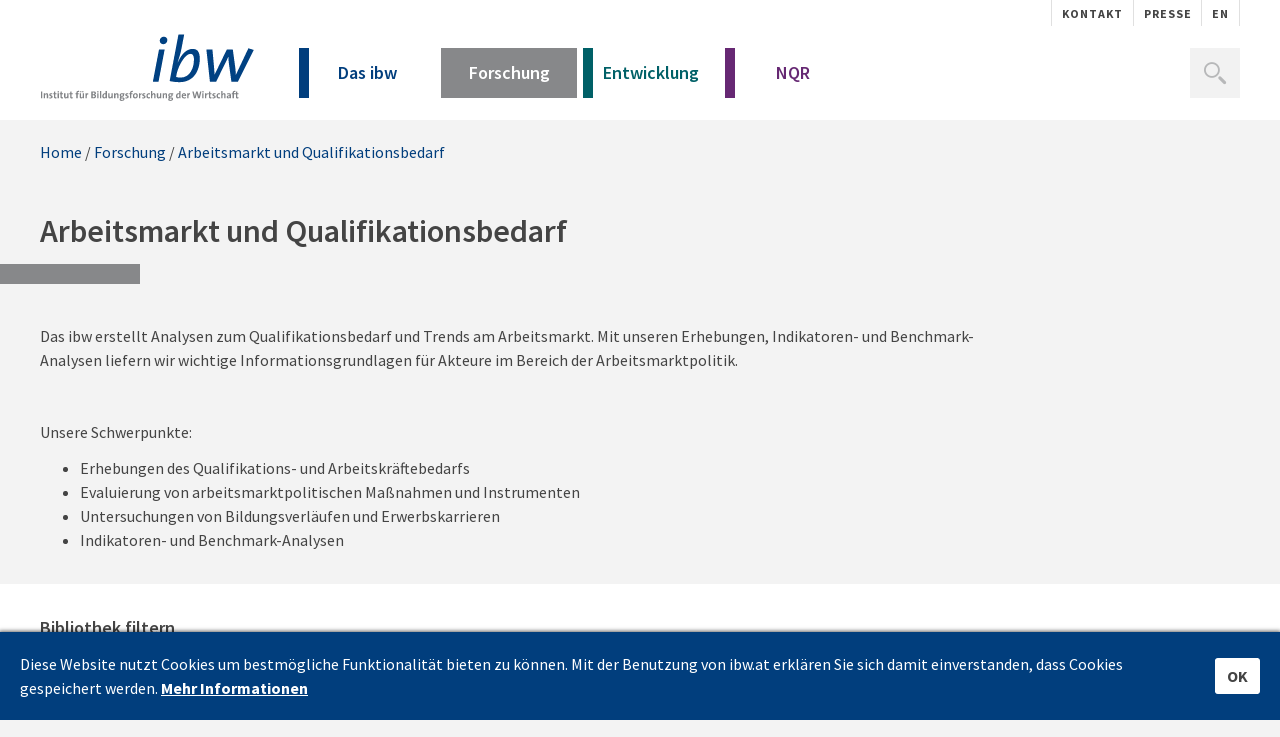

--- FILE ---
content_type: text/html; charset=UTF-8
request_url: https://ibw.at/forschung/arbeitsmarkt-und-qualifikationsbedarf/field/research/key-area/research_5/page/6/
body_size: 12106
content:
<!DOCTYPE html><html class="no-js" lang="de">
	<head>
		<meta charset="utf-8" />
		<title>Arbeitsmarkt und Qualifikationsbedarf » ibw - Institut für Bildungsforschung der Wirtschaft</title>
		<base href="https://ibw.at/" />
		<meta name="description" content="" />
		<meta name="keywords" content="" />
		<meta name="viewport" content="width=device-width, initial-scale=1.0, minimum-scale=1.0, maximum-scale=1.0, user-scalable=no" />
				
				<link href="themes/ibw/images/favicons/favicon.ico" type="image/x-icon" rel="icon" />
		<link href="themes/ibw/images/favicons/favicon.ico" type="image/x-icon" rel="shortcut icon" />
		
		<link rel="apple-touch-icon-precomposed" sizes="57x57" href="themes/ibw/images/favicons/apple-touch-icon-57x57.png" />
		<link rel="apple-touch-icon-precomposed" sizes="114x114" href="themes/ibw/images/favicons/apple-touch-icon-114x114.png" />
		<link rel="apple-touch-icon-precomposed" sizes="72x72" href="themes/ibw/images/favicons/apple-touch-icon-72x72.png" />
		<link rel="apple-touch-icon-precomposed" sizes="144x144" href="themes/ibw/images/favicons/apple-touch-icon-144x144.png" />
		<link rel="apple-touch-icon-precomposed" sizes="60x60" href="themes/ibw/images/favicons/apple-touch-icon-60x60.png" />
		<link rel="apple-touch-icon-precomposed" sizes="120x120" href="themes/ibw/images/favicons/apple-touch-icon-120x120.png" />
		<link rel="apple-touch-icon-precomposed" sizes="76x76" href="themes/ibw/images/favicons/apple-touch-icon-76x76.png" />
		<link rel="apple-touch-icon-precomposed" sizes="152x152" href="themes/ibw/images/favicons/apple-touch-icon-152x152.png" />
		<link rel="icon" type="image/png" href="themes/ibw/images/favicons/favicon-196x196.png" sizes="196x196" />
		<link rel="icon" type="image/png" href="themes/ibw/images/favicons/favicon-96x96.png" sizes="96x96" />
		<link rel="icon" type="image/png" href="themes/ibw/images/favicons/favicon-32x32.png" sizes="32x32" />
		<link rel="icon" type="image/png" href="themes/ibw/images/favicons/favicon-16x16.png" sizes="16x16" />
		<link rel="icon" type="image/png" href="themes/ibw/images/favicons/favicon-128.png" sizes="128x128" />
		<meta name="application-name" content="<title>Arbeitsmarkt und Qualifikationsbedarf » ibw - Institut für Bildungsforschung der Wirtschaft</title>"/>
		<meta name="msapplication-TileColor" content="#FFFFFF" />
		<meta name="msapplication-TileImage" content="themes/ibw/images/favicons/mstile-144x144.png" />
		<meta name="msapplication-square70x70logo" content="themes/ibw/images/favicons/mstile-70x70.png" />
		<meta name="msapplication-square150x150logo" content="themes/ibw/images/favicons/mstile-150x150.png" />
		<meta name="msapplication-wide310x150logo" content="themes/ibw/images/favicons/mstile-310x150.png" />
		<meta name="msapplication-square310x310logo" content="themes/ibw/images/favicons/mstile-310x310.png" />
		<link href="base_30bf5806fd6918ff9fb965d4bb0a8773.1742597393.css?group=true&amp;version=1763368861.9627" media="all" rel="stylesheet" type="text/css" />
		
			
		<script src="base_b47968128cb4a70c35c96d5f34460193.1742597393.js?group=true"></script>
		<!--[if lt IE 10]><script src="scripts/PIE.js"></script><![endif]-->
		<!--[if (gte IE 6)&(lte IE 8)]><script src="scripts/selectivizr.min.js"></script><![endif]-->
		<script>
    //<![CDATA[
    
				document.cookiePrefix = "";
				
				Site.path = "/";
				Site.isSecure = true;
				Site.sameSite = "lax";
				
				Site.isMobile = false;
				Site.isTablet = false;
				Site.isWireless = false;
				Site.isMobileVersion = false;
			    //]]>
</script>
		<script>
    //<![CDATA[
    
			Site.embeddable.cookie = "";
			Site.embeddable.param = "";
			Site.embeddable.mode = "";
		    //]]>
</script>
		<script>
    //<![CDATA[
    $(function(){
	$('#library-list .item-box').click(function (e) {
		if($(e.target).hasClass('action-share')) {
			return;
		}
		var $this = $(this);
		$this.toggleClass('open');
		if($this.hasClass('open')) {
			$('.details-row:nth-of-type(2)', $this).slideDown(200);
		} else {
			$('.details-row:nth-of-type(2)', $this).slideUp(200);
		}
	});
	$('#library-list .item-box .details-row:nth-of-type(2)').hide();
});
    //]]>
</script>
		<script>
    //<![CDATA[
    var gReCaptchaOnLoadCallback = function () {
	grecaptcha.render('requestform-grecaptcha', {
		'sitekey' : '6LcYx3UqAAAAAGSR4ib6vZC2YDTA56wwpzJ-A13-'
	});
};
var validateRequestForm = function() {
	var validationResult = grecaptcha.getResponse();
	if(validationResult.length == 0) {
		$('#recaptcha-error').fadeIn();
		return false;
	} else {
		return true;
	}
};
    //]]>
</script>			</head>
	<body>
						<!-- Matomo -->
<script>
	var _paq = window._paq = window._paq || [];
	/* tracker methods like "setCustomDimension" should be called before "trackPageView" */
	_paq.push(['trackPageView']);
	_paq.push(['enableLinkTracking']);
	(function () {
		var u = "https://matomo.ovos.at/";
		_paq.push(['setTrackerUrl', u + 'matomo.php']);
		_paq.push(['setSiteId', '67']);
		var d = document, g = d.createElement('script'), s = d.getElementsByTagName('script')[0];
		g.async = true;
		g.src = u + 'matomo.js';
		s.parentNode.insertBefore(g, s);
	})();
</script>
<noscript>
	<!-- Matomo Image Tracker-->
	<img referrerpolicy="no-referrer-when-downgrade" src="https://matomo.ovos.at/matomo.php?idsite=67&amp;rec=1" style="border:0" alt=""/>
	<!-- End Matomo -->
</noscript>
<!-- End Matomo Code -->
	
		<section id="main">
			<section id="page" class="page">

				<header id="header">
					<div class="header">
						<div class="container">

							<section class="header-top">
								<ul class="menu">
			<li class="">
	<a href="/kontakt/">
		Kontakt			</a>
	</li>  			<li class="">
	<a href="/presse/">
		Presse			</a>
	</li>  	</ul>
								<div class="locales">
	<div class="locale-current">
		<a href="#" class="locale active"><div class="flag" style="background-image: url(images/icons/flags/de_AT.png)"></div>Deutsch (Österreich)</a>
	</div>
	<ul>
																				<li>
					<a href="/en/" class="locale">
						<div class="flag" style="background-image: url(images/icons/flags/en.png)"></div>
						<span class="symbol">en</span>
						<span class="name">English</span>
					</a>
				</li>
						</ul>
</div>
							</section>

							<section class="header-main">
								<div class="logo-wrap">
									<a class="logo" href="/">IBW - Institut für Bildungsforschung der Wirtschaft</a>
								</div>
								<button class="menu-toggle">
									<span class="icon">Menü zeigen/verstecken</span>
								</button>
								<div class="main-menu">
									<ul class="menu">
			<li class="ibw">
	<a href="/das-ibw/">
		Das ibw				<i class="chevron"></i>
			</a>
		<ul class="submenu submenu-1">
							<li class="">
	<a href="/das-ibw/unsere-kompetenz/">
		Unsere Kompetenz			</a>
	</li>  					<li class="">
	<a href="/das-ibw/vorstand-und-mitglieder/">
		Vorstand und Mitglieder			</a>
	</li>  					<li class="">
	<a href="/das-ibw/team/">
		Team			</a>
	</li>  					<li class="">
	<a href="/das-ibw/partner/">
		Partner			</a>
	</li>  					<li class="">
	<a href="/karriere/">
		Karriere			</a>
	</li>  			</ul>
	</li>  			<li class="research active">
	<a href="/forschung/">
		Forschung				<i class="chevron"></i>
			</a>
		<ul class="submenu submenu-1">
							<li class="">
	<a href="/forschung/duale-berufsbildung-lehrlingsausbildung/">
		Duale Berufsbildung / Lehrlingsausbildung			</a>
	</li>  					<li class="">
	<a href="/forschung/schulische-ausbildung/">
		Schulische Ausbildung			</a>
	</li>  					<li class="">
	<a href="/forschung/tertiaere-bildung-hoehere-berufsbildung/">
		Tertiäre Bildung / Höhere Berufsbildung			</a>
	</li>  					<li class="">
	<a href="/forschung/lebenslanges-lernen/">
		Lebenslanges Lernen			</a>
	</li>  					<li class=" active">
	<a href="/forschung/arbeitsmarkt-und-qualifikationsbedarf/">
		Arbeitsmarkt und Qualifikationsbedarf			</a>
	</li>  					<li class="">
	<a href="/forschung/berufsbildung-international/">
		Berufsbildung International			</a>
	</li>  					<li class="">
	<a href="/forschung/publikationen/">
		Publikationen			</a>
	</li>  			</ul>
	</li>  			<li class="development">
	<a href="/entwicklung/">
		Entwicklung				<i class="chevron"></i>
			</a>
		<ul class="submenu submenu-1">
							<li class="">
	<a href="/entwicklung/duale-berufsbildung-lehrlingsausbildung/">
		Duale Berufsbildung / Lehrlingsausbildung			</a>
	</li>  					<li class="">
	<a href="/entwicklung/berufsinformation/">
		Berufsinformation			</a>
	</li>  					<li class="">
	<a href="/entwicklung/berufsbildung-international/">
		Berufsbildung International			</a>
	</li>  					<li class="">
	<a href="/entwicklung/berufliche-weiterbildung/">
		Berufliche Weiterbildung			</a>
	</li>  					<li class="">
	<a href="/entwicklung/arbeitsgemeinschaft-wirtschaft-und-schule-aws/">
		Arbeitsgemeinschaft Wirtschaft und Schule (AWS)			</a>
	</li>  					<li class="">
	<a href="/entwicklung/publikationen/">
		Publikationen			</a>
	</li>  					<li class="">
	<a href="/entwicklung/e-learning/">
		E-Learning@ibw			</a>
	</li>  			</ul>
	</li>  			<li class="nqf">
	<a href="/nqr/">
		NQR				<i class="chevron"></i>
			</a>
		<ul class="submenu submenu-1">
							<li class="">
	<a href="/nqr/nqr/">
		NQR			</a>
	</li>  					<li class="">
	<a href="/nqr/unsere-kompetenz/">
		Unsere Kompetenz			</a>
	</li>  					<li class="">
	<a href="/nqr/faqs/">
		FAQs			</a>
	</li>  					<li class="">
	<a href="/nqr/downloads-und-links/">
		Downloads und Links			</a>
	</li>  			</ul>
	</li>  	</ul>
								</div>
								<section class="widget widget-search">
	<form id="form-search" method="post" action="/suche/">
		<button class="search-toggle" type="button">
			<i class="icon"></i>
			<span class="text">Suche</span>
		</button>
		<input type="search" name="term" id="term" class="search-input" value="" placeholder="Suche" >
		<input type="submit" class="search-submit" value="Suche">
	</form>
</section>							</section>

							<noscript>
								<section class="noscript">
									<div id="message-javascript" class="messages messages-error">
										<div class="message">
											Bitte aktivieren Sie JavaScript in Ihrem Browser im diese Seite ohne Probleme nützen zu können.<br />
											Eine Erklärung wie Sie JavaScript aktivieren finden Sie <a href="http://www.google.com/support/bin/answer.py?hl=de&amp;answer=23852" target="_blank"><strong>hier</strong></a>.
										</div>
									</div>
								</section>
							</noscript>

						</div>
					</div>
				</header>
				
				<section id="content">
					<div class="content">
														
														<div class="container">
									<div id="breadcrumbs" class="breadcrumbs">
		<a href="/">Home</a>&nbsp;&#47;
												<a href="/forschung/">Forschung</a>
								&#47;							<a href="/forschung/arbeitsmarkt-und-qualifikationsbedarf/">Arbeitsmarkt und Qualifikationsbedarf</a>
						</div>
							</div>
														
																				
												
						
							<div class="content-middle">
								<div class="container">
																	</div>
								<header class="module-content-header header-research">
	<div class="container">
				<h1>Arbeitsmarkt und Qualifikationsbedarf</h1>
			</div>
</header>

<section class="module module-content content-research">
	<div class="container">
			<article>
			<section>
				<p>Das ibw erstellt Analysen zum Qualifikationsbedarf und Trends am Arbeitsmarkt. Mit unseren Erhebungen, Indikatoren- und Benchmark-Analysen liefern wir wichtige Informationsgrundlagen für Akteure im Bereich der Arbeitsmarktpolitik.</p>
<p> </p>
<p>Unsere Schwerpunkte:</p>
<ul>
<li>Erhebungen des Qualifikations- und Arbeitskräftebedarfs</li>
<li>Evaluierung von arbeitsmarktpolitischen Maßnahmen und Instrumenten</li>
<li>Untersuchungen von Bildungsverläufen und Erwerbskarrieren</li>
<li>Indikatoren- und Benchmark-Analysen</li>
</ul>			</section>
		</article>
		</div>
</section>

	<section class="widget widget-library library-research">
	<div class="container">

				<div class="filters">
			<span class="filters-title">Bibliothek filtern</span>
			<div class="filters-form-fields">
												<div class="form-element">
					<span class="label">Schwerpunkt</span>
					<dl class="dropdown active">
				<dt class="active">
		<span class="name">Schwerpunkt:</span>
					<span class="selection">Arbeitsmarkt und Qualifikationsbedarf</span>
			<a class="clear" rel="nofollow" href="/forschung/arbeitsmarkt-und-qualifikationsbedarf/page/6/field/research/" title="Filter entfernen"></a>
			</dt>
			<dd class="nano">
			<ul class="nano-content">
								<li>
										<a rel="nofollow" href="/forschung/publikationen/field/research/">Alle Schwerpunkte</a>
									</li>
								<li>
										<a rel="nofollow" href="/forschung/arbeitsmarkt-und-qualifikationsbedarf/page/6/field/research/key-area/research_5/">Arbeitsmarkt und Qualifikationsbedarf</a>
									</li>
								<li>
										<a rel="nofollow" href="/forschung/arbeitsmarkt-und-qualifikationsbedarf/page/6/field/research/key-area/research_6/">Berufsbildung International (Forschung)</a>
									</li>
								<li>
										<a rel="nofollow" href="/forschung/arbeitsmarkt-und-qualifikationsbedarf/page/6/field/research/key-area/research_1/">Duale Berufsbildung / Lehrlingsausbildung (Forschung)</a>
									</li>
								<li>
										<a rel="nofollow" href="/forschung/arbeitsmarkt-und-qualifikationsbedarf/page/6/field/research/key-area/research_4/">Lebenslanges Lernen</a>
									</li>
								<li>
										<a rel="nofollow" href="/forschung/arbeitsmarkt-und-qualifikationsbedarf/page/6/field/research/key-area/research_2/">Schulische Ausbildung</a>
									</li>
								<li>
										<a rel="nofollow" href="/forschung/arbeitsmarkt-und-qualifikationsbedarf/page/6/field/research/key-area/research_3/">Tertiäre Bildung / Höhere Berufsbildung</a>
									</li>
							</ul>
		</dd>
	</dl>
				</div>
												<div class="form-element">
					<span class="label">Jahr</span>
					<dl class="dropdown active">
				<dt class="active">
		<span class="name">Jahr:</span>
					<span class="selection">Alle Jahre</span>
			<a class="clear" rel="nofollow" href="/forschung/arbeitsmarkt-und-qualifikationsbedarf/page/6/field/research/key-area/research_5/" title="Filter entfernen"></a>
			</dt>
			<dd class="nano">
			<ul class="nano-content">
								<li>
										<a rel="nofollow" href="/forschung/arbeitsmarkt-und-qualifikationsbedarf/page/6/field/research/key-area/research_5/">Alle Jahre</a>
									</li>
								<li>
										<a rel="nofollow" href="/forschung/arbeitsmarkt-und-qualifikationsbedarf/page/6/field/research/key-area/research_5/year/2025/">2025</a>
									</li>
								<li>
										<a rel="nofollow" href="/forschung/arbeitsmarkt-und-qualifikationsbedarf/page/6/field/research/key-area/research_5/year/2024/">2024</a>
									</li>
								<li>
										<a rel="nofollow" href="/forschung/arbeitsmarkt-und-qualifikationsbedarf/page/6/field/research/key-area/research_5/year/2023/">2023</a>
									</li>
								<li>
										<a rel="nofollow" href="/forschung/arbeitsmarkt-und-qualifikationsbedarf/page/6/field/research/key-area/research_5/year/2022/">2022</a>
									</li>
								<li>
										<a rel="nofollow" href="/forschung/arbeitsmarkt-und-qualifikationsbedarf/page/6/field/research/key-area/research_5/year/2021/">2021</a>
									</li>
								<li>
										<a rel="nofollow" href="/forschung/arbeitsmarkt-und-qualifikationsbedarf/page/6/field/research/key-area/research_5/year/2020/">2020</a>
									</li>
								<li>
										<a rel="nofollow" href="/forschung/arbeitsmarkt-und-qualifikationsbedarf/page/6/field/research/key-area/research_5/year/2019/">2019</a>
									</li>
								<li>
										<a rel="nofollow" href="/forschung/arbeitsmarkt-und-qualifikationsbedarf/page/6/field/research/key-area/research_5/year/2018/">2018</a>
									</li>
								<li>
										<a rel="nofollow" href="/forschung/arbeitsmarkt-und-qualifikationsbedarf/page/6/field/research/key-area/research_5/year/2017/">2017</a>
									</li>
								<li>
										<a rel="nofollow" href="/forschung/arbeitsmarkt-und-qualifikationsbedarf/page/6/field/research/key-area/research_5/year/2016/">2016</a>
									</li>
								<li>
										<a rel="nofollow" href="/forschung/arbeitsmarkt-und-qualifikationsbedarf/page/6/field/research/key-area/research_5/year/2015/">2015</a>
									</li>
								<li>
										<a rel="nofollow" href="/forschung/arbeitsmarkt-und-qualifikationsbedarf/page/6/field/research/key-area/research_5/year/2014/">2014</a>
									</li>
								<li>
										<a rel="nofollow" href="/forschung/arbeitsmarkt-und-qualifikationsbedarf/page/6/field/research/key-area/research_5/year/2013/">2013</a>
									</li>
								<li>
										<a rel="nofollow" href="/forschung/arbeitsmarkt-und-qualifikationsbedarf/page/6/field/research/key-area/research_5/year/2012/">2012</a>
									</li>
								<li>
										<a rel="nofollow" href="/forschung/arbeitsmarkt-und-qualifikationsbedarf/page/6/field/research/key-area/research_5/year/2011/">2011</a>
									</li>
								<li>
										<a rel="nofollow" href="/forschung/arbeitsmarkt-und-qualifikationsbedarf/page/6/field/research/key-area/research_5/year/2010/">2010</a>
									</li>
								<li>
										<a rel="nofollow" href="/forschung/arbeitsmarkt-und-qualifikationsbedarf/page/6/field/research/key-area/research_5/year/2009/">2009</a>
									</li>
								<li>
										<a rel="nofollow" href="/forschung/arbeitsmarkt-und-qualifikationsbedarf/page/6/field/research/key-area/research_5/year/2008/">2008</a>
									</li>
								<li>
										<a rel="nofollow" href="/forschung/arbeitsmarkt-und-qualifikationsbedarf/page/6/field/research/key-area/research_5/year/2007/">2007</a>
									</li>
								<li>
										<a rel="nofollow" href="/forschung/arbeitsmarkt-und-qualifikationsbedarf/page/6/field/research/key-area/research_5/year/2006/">2006</a>
									</li>
								<li>
										<a rel="nofollow" href="/forschung/arbeitsmarkt-und-qualifikationsbedarf/page/6/field/research/key-area/research_5/year/2005/">2005</a>
									</li>
								<li>
										<a rel="nofollow" href="/forschung/arbeitsmarkt-und-qualifikationsbedarf/page/6/field/research/key-area/research_5/year/2004/">2004</a>
									</li>
								<li>
										<a rel="nofollow" href="/forschung/arbeitsmarkt-und-qualifikationsbedarf/page/6/field/research/key-area/research_5/year/2003/">2003</a>
									</li>
								<li>
										<a rel="nofollow" href="/forschung/arbeitsmarkt-und-qualifikationsbedarf/page/6/field/research/key-area/research_5/year/2002/">2002</a>
									</li>
								<li>
										<a rel="nofollow" href="/forschung/arbeitsmarkt-und-qualifikationsbedarf/page/6/field/research/key-area/research_5/year/2001/">2001</a>
									</li>
								<li>
										<a rel="nofollow" href="/forschung/arbeitsmarkt-und-qualifikationsbedarf/page/6/field/research/key-area/research_5/year/2000/">2000</a>
									</li>
								<li>
										<a rel="nofollow" href="/forschung/arbeitsmarkt-und-qualifikationsbedarf/page/6/field/research/key-area/research_5/year/1999/">1999</a>
									</li>
								<li>
										<a rel="nofollow" href="/forschung/arbeitsmarkt-und-qualifikationsbedarf/page/6/field/research/key-area/research_5/year/1998/">1998</a>
									</li>
								<li>
										<a rel="nofollow" href="/forschung/arbeitsmarkt-und-qualifikationsbedarf/page/6/field/research/key-area/research_5/year/1997/">1997</a>
									</li>
								<li>
										<a rel="nofollow" href="/forschung/arbeitsmarkt-und-qualifikationsbedarf/page/6/field/research/key-area/research_5/year/1996/">1996</a>
									</li>
								<li>
										<a rel="nofollow" href="/forschung/arbeitsmarkt-und-qualifikationsbedarf/page/6/field/research/key-area/research_5/year/1995/">1995</a>
									</li>
								<li>
										<a rel="nofollow" href="/forschung/arbeitsmarkt-und-qualifikationsbedarf/page/6/field/research/key-area/research_5/year/1994/">1994</a>
									</li>
								<li>
										<a rel="nofollow" href="/forschung/arbeitsmarkt-und-qualifikationsbedarf/page/6/field/research/key-area/research_5/year/1993/">1993</a>
									</li>
								<li>
										<a rel="nofollow" href="/forschung/arbeitsmarkt-und-qualifikationsbedarf/page/6/field/research/key-area/research_5/year/1992/">1992</a>
									</li>
								<li>
										<a rel="nofollow" href="/forschung/arbeitsmarkt-und-qualifikationsbedarf/page/6/field/research/key-area/research_5/year/1991/">1991</a>
									</li>
								<li>
										<a rel="nofollow" href="/forschung/arbeitsmarkt-und-qualifikationsbedarf/page/6/field/research/key-area/research_5/year/1990/">1990</a>
									</li>
								<li>
										<a rel="nofollow" href="/forschung/arbeitsmarkt-und-qualifikationsbedarf/page/6/field/research/key-area/research_5/year/1989/">1989</a>
									</li>
								<li>
										<a rel="nofollow" href="/forschung/arbeitsmarkt-und-qualifikationsbedarf/page/6/field/research/key-area/research_5/year/1988/">1988</a>
									</li>
								<li>
										<a rel="nofollow" href="/forschung/arbeitsmarkt-und-qualifikationsbedarf/page/6/field/research/key-area/research_5/year/1987/">1987</a>
									</li>
								<li>
										<a rel="nofollow" href="/forschung/arbeitsmarkt-und-qualifikationsbedarf/page/6/field/research/key-area/research_5/year/1986/">1986</a>
									</li>
								<li>
										<a rel="nofollow" href="/forschung/arbeitsmarkt-und-qualifikationsbedarf/page/6/field/research/key-area/research_5/year/1985/">1985</a>
									</li>
								<li>
										<a rel="nofollow" href="/forschung/arbeitsmarkt-und-qualifikationsbedarf/page/6/field/research/key-area/research_5/year/1984/">1984</a>
									</li>
								<li>
										<a rel="nofollow" href="/forschung/arbeitsmarkt-und-qualifikationsbedarf/page/6/field/research/key-area/research_5/year/1983/">1983</a>
									</li>
								<li>
										<a rel="nofollow" href="/forschung/arbeitsmarkt-und-qualifikationsbedarf/page/6/field/research/key-area/research_5/year/1982/">1982</a>
									</li>
								<li>
										<a rel="nofollow" href="/forschung/arbeitsmarkt-und-qualifikationsbedarf/page/6/field/research/key-area/research_5/year/1981/">1981</a>
									</li>
								<li>
										<a rel="nofollow" href="/forschung/arbeitsmarkt-und-qualifikationsbedarf/page/6/field/research/key-area/research_5/year/1980/">1980</a>
									</li>
								<li>
										<a rel="nofollow" href="/forschung/arbeitsmarkt-und-qualifikationsbedarf/page/6/field/research/key-area/research_5/year/1979/">1979</a>
									</li>
								<li>
										<a rel="nofollow" href="/forschung/arbeitsmarkt-und-qualifikationsbedarf/page/6/field/research/key-area/research_5/year/1978/">1978</a>
									</li>
								<li>
										<a rel="nofollow" href="/forschung/arbeitsmarkt-und-qualifikationsbedarf/page/6/field/research/key-area/research_5/year/1977/">1977</a>
									</li>
								<li>
										<a rel="nofollow" href="/forschung/arbeitsmarkt-und-qualifikationsbedarf/page/6/field/research/key-area/research_5/year/1976/">1976</a>
									</li>
							</ul>
		</dd>
	</dl>
				</div>
												<div class="form-element">
					<span class="label">Autor</span>
					<dl class="dropdown active">
				<dt class="active">
		<span class="name">Autor:</span>
					<span class="selection">Alle Autoren</span>
			<a class="clear" rel="nofollow" href="/forschung/arbeitsmarkt-und-qualifikationsbedarf/page/6/field/research/key-area/research_5/" title="Filter entfernen"></a>
			</dt>
			<dd class="nano">
			<ul class="nano-content">
								<li>
										<a rel="nofollow" href="/forschung/arbeitsmarkt-und-qualifikationsbedarf/page/6/field/research/key-area/research_5/">Alle Autoren</a>
									</li>
								<li>
										<a rel="nofollow" href="/forschung/arbeitsmarkt-und-qualifikationsbedarf/page/6/field/research/key-area/research_5/author/3/">Achleitner, Dagmar</a>
									</li>
								<li>
										<a rel="nofollow" href="/forschung/arbeitsmarkt-und-qualifikationsbedarf/page/6/field/research/key-area/research_5/author/4/">Bachmair, Johanna</a>
									</li>
								<li>
										<a rel="nofollow" href="/forschung/arbeitsmarkt-und-qualifikationsbedarf/page/6/field/research/key-area/research_5/author/73/">Bertl, Christine</a>
									</li>
								<li>
										<a rel="nofollow" href="/forschung/arbeitsmarkt-und-qualifikationsbedarf/page/6/field/research/key-area/research_5/author/17/">Bliem, Wolfgang</a>
									</li>
								<li>
										<a rel="nofollow" href="/forschung/arbeitsmarkt-und-qualifikationsbedarf/page/6/field/research/key-area/research_5/author/90/">Bräuml, Stefanie</a>
									</li>
								<li>
										<a rel="nofollow" href="/forschung/arbeitsmarkt-und-qualifikationsbedarf/page/6/field/research/key-area/research_5/author/38/">Bröckl, Alexandra</a>
									</li>
								<li>
										<a rel="nofollow" href="/forschung/arbeitsmarkt-und-qualifikationsbedarf/page/6/field/research/key-area/research_5/author/10/">Dornmayr, Helmut</a>
									</li>
								<li>
										<a rel="nofollow" href="/forschung/arbeitsmarkt-und-qualifikationsbedarf/page/6/field/research/key-area/research_5/author/67/">Erdő, Rebeka</a>
									</li>
								<li>
										<a rel="nofollow" href="/forschung/arbeitsmarkt-und-qualifikationsbedarf/page/6/field/research/key-area/research_5/author/7/">Fibi, Benjamin</a>
									</li>
								<li>
										<a rel="nofollow" href="/forschung/arbeitsmarkt-und-qualifikationsbedarf/page/6/field/research/key-area/research_5/author/42/">Grün, Gabriele</a>
									</li>
								<li>
										<a rel="nofollow" href="/forschung/arbeitsmarkt-und-qualifikationsbedarf/page/6/field/research/key-area/research_5/author/6/">Hinterstein, Roswitha</a>
									</li>
								<li>
										<a rel="nofollow" href="/forschung/arbeitsmarkt-und-qualifikationsbedarf/page/6/field/research/key-area/research_5/author/83/">Homa, Wilhelm</a>
									</li>
								<li>
										<a rel="nofollow" href="/forschung/arbeitsmarkt-und-qualifikationsbedarf/page/6/field/research/key-area/research_5/author/13/">Hutter, Bernadette</a>
									</li>
								<li>
										<a rel="nofollow" href="/forschung/arbeitsmarkt-und-qualifikationsbedarf/page/6/field/research/key-area/research_5/author/19/">Kronfuß, Erika</a>
									</li>
								<li>
										<a rel="nofollow" href="/forschung/arbeitsmarkt-und-qualifikationsbedarf/page/6/field/research/key-area/research_5/author/62/">Kronschläger, Simon</a>
									</li>
								<li>
										<a rel="nofollow" href="/forschung/arbeitsmarkt-und-qualifikationsbedarf/page/6/field/research/key-area/research_5/author/58/">La Marca, Michaela</a>
									</li>
								<li>
										<a rel="nofollow" href="/forschung/arbeitsmarkt-und-qualifikationsbedarf/page/6/field/research/key-area/research_5/author/25/">Lengauer, Birgit</a>
									</li>
								<li>
										<a rel="nofollow" href="/forschung/arbeitsmarkt-und-qualifikationsbedarf/page/6/field/research/key-area/research_5/author/20/">Liebhart, Andrea</a>
									</li>
								<li>
										<a rel="nofollow" href="/forschung/arbeitsmarkt-und-qualifikationsbedarf/page/6/field/research/key-area/research_5/author/45/">Liebhart, Harald</a>
									</li>
								<li>
										<a rel="nofollow" href="/forschung/arbeitsmarkt-und-qualifikationsbedarf/page/6/field/research/key-area/research_5/author/102/">Lukasser, Lisa-Maria</a>
									</li>
								<li>
										<a rel="nofollow" href="/forschung/arbeitsmarkt-und-qualifikationsbedarf/page/6/field/research/key-area/research_5/author/1/">Mayr, Thomas</a>
									</li>
								<li>
										<a rel="nofollow" href="/forschung/arbeitsmarkt-und-qualifikationsbedarf/page/6/field/research/key-area/research_5/author/9/">Müllner, Markus</a>
									</li>
								<li>
										<a rel="nofollow" href="/forschung/arbeitsmarkt-und-qualifikationsbedarf/page/6/field/research/key-area/research_5/author/22/">Nowak, Sabine</a>
									</li>
								<li>
										<a rel="nofollow" href="/forschung/arbeitsmarkt-und-qualifikationsbedarf/page/6/field/research/key-area/research_5/author/65/">Pavlovic, Stefanie</a>
									</li>
								<li>
										<a rel="nofollow" href="/forschung/arbeitsmarkt-und-qualifikationsbedarf/page/6/field/research/key-area/research_5/author/72/">Petanovitsch, Alexander</a>
									</li>
								<li>
										<a rel="nofollow" href="/forschung/arbeitsmarkt-und-qualifikationsbedarf/page/6/field/research/key-area/research_5/author/16/">Pötsch, Alexandra</a>
									</li>
								<li>
										<a rel="nofollow" href="/forschung/arbeitsmarkt-und-qualifikationsbedarf/page/6/field/research/key-area/research_5/author/15/">Rathmanner, Judith</a>
									</li>
								<li>
										<a rel="nofollow" href="/forschung/arbeitsmarkt-und-qualifikationsbedarf/page/6/field/research/key-area/research_5/author/68/">Riepl, Marlis</a>
									</li>
								<li>
										<a rel="nofollow" href="/forschung/arbeitsmarkt-und-qualifikationsbedarf/page/6/field/research/key-area/research_5/author/29/">Schmid, Kurt</a>
									</li>
								<li>
										<a rel="nofollow" href="/forschung/arbeitsmarkt-und-qualifikationsbedarf/page/6/field/research/key-area/research_5/author/79/">Schnabl, Karina</a>
									</li>
								<li>
										<a rel="nofollow" href="/forschung/arbeitsmarkt-und-qualifikationsbedarf/page/6/field/research/key-area/research_5/author/51/">Steinringer, Johann</a>
									</li>
								<li>
										<a rel="nofollow" href="/forschung/arbeitsmarkt-und-qualifikationsbedarf/page/6/field/research/key-area/research_5/author/11/">Stöhr, Petra</a>
									</li>
								<li>
										<a rel="nofollow" href="/forschung/arbeitsmarkt-und-qualifikationsbedarf/page/6/field/research/key-area/research_5/author/23/">Tritscher-Archan, Sabine</a>
									</li>
								<li>
										<a rel="nofollow" href="/forschung/arbeitsmarkt-und-qualifikationsbedarf/page/6/field/research/key-area/research_5/author/66/">Trummer, Andreas</a>
									</li>
								<li>
										<a rel="nofollow" href="/forschung/arbeitsmarkt-und-qualifikationsbedarf/page/6/field/research/key-area/research_5/author/34/">Trupar, Peter</a>
									</li>
								<li>
										<a rel="nofollow" href="/forschung/arbeitsmarkt-und-qualifikationsbedarf/page/6/field/research/key-area/research_5/author/24/">Van den Nest, Emanuel</a>
									</li>
								<li>
										<a rel="nofollow" href="/forschung/arbeitsmarkt-und-qualifikationsbedarf/page/6/field/research/key-area/research_5/author/2/">Wallner, Josef</a>
									</li>
								<li>
										<a rel="nofollow" href="/forschung/arbeitsmarkt-und-qualifikationsbedarf/page/6/field/research/key-area/research_5/author/26/">Worm, Birgit</a>
									</li>
								<li>
										<a rel="nofollow" href="/forschung/arbeitsmarkt-und-qualifikationsbedarf/page/6/field/research/key-area/research_5/author/27/">Zechner, Gerhard</a>
									</li>
							</ul>
		</dd>
	</dl>
				</div>
												<div class="form-element">
					<span class="label">Medium</span>
					<dl class="dropdown active">
				<dt class="active">
		<span class="name">Medium:</span>
					<span class="selection">Alle Medien</span>
			<a class="clear" rel="nofollow" href="/forschung/arbeitsmarkt-und-qualifikationsbedarf/page/6/field/research/key-area/research_5/" title="Filter entfernen"></a>
			</dt>
			<dd class="nano">
			<ul class="nano-content">
								<li>
										<a rel="nofollow" href="/forschung/arbeitsmarkt-und-qualifikationsbedarf/page/6/field/research/key-area/research_5/">Alle Medien</a>
									</li>
								<li>
										<a rel="nofollow" href="/forschung/arbeitsmarkt-und-qualifikationsbedarf/page/6/field/research/key-area/research_5/media/trainingtools/">Ausbildungstools</a>
									</li>
								<li>
										<a rel="nofollow" href="/forschung/arbeitsmarkt-und-qualifikationsbedarf/page/6/field/research/key-area/research_5/media/infomaterials_brochure/">Infomaterial/Broschüren</a>
									</li>
								<li>
										<a rel="nofollow" href="/forschung/arbeitsmarkt-und-qualifikationsbedarf/page/6/field/research/key-area/research_5/media/presentations/">Präsentationen</a>
									</li>
								<li>
										<a rel="nofollow" href="/forschung/arbeitsmarkt-und-qualifikationsbedarf/page/6/field/research/key-area/research_5/media/papers_reports/">Studien/Berichte</a>
									</li>
							</ul>
		</dd>
	</dl>
				</div>
							</div>
		</div>
		
				
<ul id="library-list" class="list">
		<li class="item" data-index="0">
		<article class="item-box">

			<div class="col-image">
								<div class="item-image">
					<img src="/resources/images/2017/6/26/1417/ibw-rb-82-de-1_200_200_scale_b622523b95097d498a4dce946266126e.jpg" 
						width="146" 
						height="200" 
						alt="ibw-rb_82_de-1" >
				</div>
							</div>

			<div class="col-details">
				<div class="details-row">
										<h2 class="item-title">Selbstständigkeit als Karriereabschnitt</h2>
					
										<h3 class="item-subtitle">Umstieg arbeitsloser ehemaliger Unternehmer in unselbstständige Beschäftigung: Motive, Kalküle, Kompetenzerwerb und Potentiale</h3>
					
					<div class="item-details-container">
						<div class="item-details">
														<span class="item-report-type">ibw-research brief Nr. 82, </span>
																					<span class="item-place">Wien, </span>
																					<span class="item-year">2014</span>
													</div>

												<span class="item-guest-authors">
							Schmid K., Dornmayr H.						</span>
											</div>

										<span class="chevron"></span>
				</div>

				<div class="details-row">
					<div class="item-content">
						<p>Erwerbsverläufe gestalten sich zunehmend diskontinuierlich. So auch der Wechsel zwischen<br />selbstständigen und unselbstständigen Beschäftigungsverhältnissen, der für viele Selbstständige/<br />UnternehmerInnen zunehmend zur „Normalität“ wird. Die Gründe und Motive dafür sind vielfältig und<br />nicht einfach als ein „Scheitern“ anzusehen. Für den Wechsel in ein unselbstständiges Beschäftigungsverhältnis und somit für eine erfolgreiche Reintegration in den Arbeitsmarkt sind die während der Phase der Selbstständigkeit erworbenen wirtschaftlichen Kompetenzen und Erfahrungen relevant. Um welche formalen, non-formalen und informell erworbenen Kompetenzen handelt es sich dabei? Wie können diese auch für künftige Arbeitgeber sichtbar gemacht und dadurch für die betreffende Person „valorisiert“ werden? Wie kann die Phase der Selbstständigkeit generell stärker als positiver Abschnitt individueller Erwerbskarrieren in der öffentlichen Meinung positioniert werden?</p>					</div>

										<div class="item-references">
												<ul class="list-files">
			<li class="file file-pdf">
			<a href="/resource/download/978/ibw-researchbrief-82-de,pdf" class="matomo_download" data-url="/forschung/arbeitsmarkt-und-qualifikationsbedarf/field/research/key-area/research_5/page/6/" data-name="Selbstständigkeit als Karriereabschnitt > ibw-researchbrief-82-de.pdf">
				ibw-researchbrief_82_de (1023.37 KB)
			</a>
					</li> 
	</ul>
											</div>
										
					<a 
    class="share-link" 
    data-href="https://ibw.at/publikationen/id/450/" 
    data-title="Selbstständigkeit als Karriereabschnitt"
    onclick="event.stopPropagation();navigator.clipboard.writeText($(this).data('href'));$(this).children('.tooltiptext').get(0).innerHTML = 'Link in Zwischenablage kopiert!'" 
    onmouseout="$(this).children('.tooltiptext').get(0).innerHTML = 'Link zum Teilen kopieren'"
>
    <span class="tooltiptext">Link zum Teilen kopieren</span>
</a>
									</div>
			</div>

		</article>
	</li>
		<li class="item" data-index="1">
		<article class="item-box">

			<div class="col-image">
								<div class="item-image">
					<img src="/resources/images/2017/6/9/1361/oeibf-ibw-studie-betriebspraktika-im-rahmen-von-qualifizierungsmassnahmen-1_200_200_scale_b622523b95097d498a4dce946266126e.jpg" 
						width="120" 
						height="200" 
						alt="oeibf-ibw-studie_betriebspraktika_im_rahmen_von_qualifizierungsmaßnahmen-1" >
				</div>
							</div>

			<div class="col-details">
				<div class="details-row">
										<h2 class="item-title">Die Rolle von Betriebspraktika im Rahmen von Qualifizierungsmaßnahmen: Fokusgruppen mit TrainerInnen</h2>
					
					
					<div class="item-details-container">
						<div class="item-details">
														<span class="item-report-type">öibf-ibw-Studie, </span>
																					<span class="item-place">Wien, </span>
																					<span class="item-year">2013</span>
													</div>

												<span class="item-guest-authors">
							Löffler R., Dornmayr H.						</span>
											</div>

										<span class="chevron"></span>
				</div>

				<div class="details-row">
					<div class="item-content">
						<p>In zahlreichen vom Arbeitsmarktservice Österreich geförderten Qualifizierungsmaßnahmen werden Betriebspraktika als Teil der Aus- und Fortbildung eingesetzt. Der vorliegende Endbericht dokumentiert die Erfahrungen und Einschätzungen von Organisationsverantwortlichen und  TrainerInnen eines breiten Spektrums arbeitsmarktpolitischer Qualifizierungsprogramme, in deren Rahmen Betriebspraktika stattfinden. Anhand der Befunde werden die Chancen, aber auch mögliche Risiken, die mit dem Einsatz von Betriebspraktika verbunden sind, aufgezeigt und kritische Erfolgsfaktoren herausgearbeitet. Erörtert werden auch innovative Möglichkeiten der Weiterentwicklung und Optimierung des Einsatzes von Betriebspraktika. Die derart gewonnenen Erkenntnisse sollen dazu beitragen, in künftigen Maßnahmen Betriebspraktika noch besser auf den Bedarf und die Rahmenbedingungen der Maßnahmen abzustimmen, um auf diese Weise die Arbeitsmarktwirkungen der Maßnahmen zu erhöhen. <br /><br />Gleichzeitig kann das vorliegende Projekt als Vorstudie für eine noch zu konzipierende umfassende Evaluation von Betriebspraktika dienen.</p>					</div>

										<div class="item-references">
												<ul class="list-files">
			<li class="file file-pdf">
			<a href="/resource/download/1362/oeibf-ibw-studie-betriebspraktika-im-rahmen-von-qualifizierungsmassnahmen,pdf" class="matomo_download" data-url="/forschung/arbeitsmarkt-und-qualifikationsbedarf/field/research/key-area/research_5/page/6/" data-name="Die Rolle von Betriebspraktika im Rahmen von Qualifizierungsmaßnahmen: Fokusgruppen mit TrainerInnen > oeibf-ibw-studie-betriebspraktika-im-rahmen-von-qualifizierungsmassnahmen.pdf">
				oeibf-ibw-studie_betriebspraktika_im_rahmen_von_qualifizierungsmaßnahmen (356.76 KB)
			</a>
					</li> 
	</ul>
											</div>
										
					<a 
    class="share-link" 
    data-href="https://ibw.at/publikationen/id/432/" 
    data-title="Die Rolle von Betriebspraktika im Rahmen von Qualifizierungsmaßnahmen: Fokusgruppen mit TrainerInnen"
    onclick="event.stopPropagation();navigator.clipboard.writeText($(this).data('href'));$(this).children('.tooltiptext').get(0).innerHTML = 'Link in Zwischenablage kopiert!'" 
    onmouseout="$(this).children('.tooltiptext').get(0).innerHTML = 'Link zum Teilen kopieren'"
>
    <span class="tooltiptext">Link zum Teilen kopieren</span>
</a>
									</div>
			</div>

		</article>
	</li>
		<li class="item" data-index="2">
		<article class="item-box">

			<div class="col-image">
								<div class="item-image">
					<img src="/resources/images/2017/3/8/478/ibw-forschungsbericht-c175-en_200_200_scale_b622523b95097d498a4dce946266126e.jpg" 
						width="159" 
						height="200" 
						alt="ibw-forschungsbericht_c175_en" >
				</div>
							</div>

			<div class="col-details">
				<div class="details-row">
										<h2 class="item-title">Postsecondary vocational education and training in Austria</h2>
					
										<h3 class="item-subtitle">Country Background report: OECD-Review „Skills beyond school</h3>
					
					<div class="item-details-container">
						<div class="item-details">
														<span class="item-report-type">ibw-Forschungsbericht Nr. 175, </span>
																					<span class="item-place">Wien, </span>
																					<span class="item-year">2013</span>
													</div>

												<span class="item-guest-authors">
							Schneeberger A., Schmid K., Petanovitsch A.						</span>
											</div>

										<span class="chevron"></span>
				</div>

				<div class="details-row">
					<div class="item-content">
						<p>Die OECD hat die postsekundäre Berufsbildung evaluiert. Grundlage dafür war ein umfassender Länderhintergrundbericht des ibw (neben peer-Reviews). Darin werden institutionelle Strukturen, Trends und quantitative Basisinformationen zur postsekundären beruflichen Bildung in Österreich dargestellt. Beschreibung und Analyse werden durch ein Self-assessment der Stärken und Schwächen abgerundet.</p>
<p>OECD-Review: <a href="http://www.oecd.org/edu/skills-beyond-school/ASkillsbeyondSchoolReviewofAustria.pdf" target="_blank">http://www.oecd.org/edu/skills-beyond-school/ASkillsbeyondSchoolReviewofAustria.pdf</a></p>					</div>

										<div class="item-references">
												<ul class="list-files">
			<li class="file file-pdf">
			<a href="/resource/download/287/ibw-forschungsbericht-175-en,pdf" class="matomo_download" data-url="/forschung/arbeitsmarkt-und-qualifikationsbedarf/field/research/key-area/research_5/page/6/" data-name="Postsecondary vocational education and training in Austria > ibw-forschungsbericht-175-en.pdf">
				ibw-forschungsbericht_175_en (544.74 KB)
			</a>
					</li> 
	</ul>
											</div>
										
					<a 
    class="share-link" 
    data-href="https://ibw.at/publikationen/id/255/" 
    data-title="Postsecondary vocational education and training in Austria"
    onclick="event.stopPropagation();navigator.clipboard.writeText($(this).data('href'));$(this).children('.tooltiptext').get(0).innerHTML = 'Link in Zwischenablage kopiert!'" 
    onmouseout="$(this).children('.tooltiptext').get(0).innerHTML = 'Link zum Teilen kopieren'"
>
    <span class="tooltiptext">Link zum Teilen kopieren</span>
</a>
									</div>
			</div>

		</article>
	</li>
		<li class="item" data-index="3">
		<article class="item-box">

			<div class="col-image">
								<div class="item-image">
					<img src="/resources/images/2017/3/8/477/ibw-forschungsbericht-c175_200_200_scale_b622523b95097d498a4dce946266126e.jpg" 
						width="153" 
						height="200" 
						alt="ibw-forschungsbericht_c175" >
				</div>
							</div>

			<div class="col-details">
				<div class="details-row">
										<h2 class="item-title">Postsekundäre/tertiäre Berufsbildung in Österreich</h2>
					
										<h3 class="item-subtitle">Länderhintergrundbericht zum OECD-Review „Skills beyond school“</h3>
					
					<div class="item-details-container">
						<div class="item-details">
														<span class="item-report-type">ibw-Forschungsbericht Nr. 175, </span>
																					<span class="item-place">Wien, </span>
																					<span class="item-year">2013</span>
													</div>

												<span class="item-guest-authors">
							Schneeberger A., Schmid K., Petanovitsch A.						</span>
											</div>

										<span class="chevron"></span>
				</div>

				<div class="details-row">
					<div class="item-content">
						<p>Die OECD hat die postsekundäre Berufsbildung evaluiert. Grundlage dafür war ein umfassender Länderhintergrundbericht des ibw (neben peer-Reviews). Darin werden institutionelle Strukturen, Trends und quantitative Basisinformationen zur postsekundären beruflichen Bildung in Österreich dargestellt. Beschreibung und Analyse werden durch ein Self-assessment der Stärken und Schwächen abgerundet.</p>
<p>OECD-Review: <a href="http://www.oecd.org/edu/skills-beyond-school/ASkillsbeyondSchoolReviewofAustria.pdf" target="_blank">http://www.oecd.org/edu/skills-beyond-school/ASkillsbeyondSchoolReviewofAustria.pdf</a></p>					</div>

										<div class="item-references">
												<ul class="list-files">
			<li class="file file-pdf">
			<a href="/resource/download/286/ibw-forschungsbericht-175,pdf" class="matomo_download" data-url="/forschung/arbeitsmarkt-und-qualifikationsbedarf/field/research/key-area/research_5/page/6/" data-name="Postsekundäre/tertiäre Berufsbildung in Österreich > ibw-forschungsbericht-175.pdf">
				ibw-forschungsbericht_175 (502.06 KB)
			</a>
					</li> 
	</ul>
											</div>
										
					<a 
    class="share-link" 
    data-href="https://ibw.at/publikationen/id/256/" 
    data-title="Postsekundäre/tertiäre Berufsbildung in Österreich"
    onclick="event.stopPropagation();navigator.clipboard.writeText($(this).data('href'));$(this).children('.tooltiptext').get(0).innerHTML = 'Link in Zwischenablage kopiert!'" 
    onmouseout="$(this).children('.tooltiptext').get(0).innerHTML = 'Link zum Teilen kopieren'"
>
    <span class="tooltiptext">Link zum Teilen kopieren</span>
</a>
									</div>
			</div>

		</article>
	</li>
		<li class="item" data-index="4">
		<article class="item-box">

			<div class="col-image">
								<div class="item-image">
					<img src="/resources/images/2017/5/15/1216/ibw-aktuell-cover-welche-berufe-brauchen-wir-in-zukunft_200_200_scale_b622523b95097d498a4dce946266126e.jpg" 
						width="149" 
						height="200" 
						alt="ibw-aktuell-cover_welche_berufe_brauchen_wir_in_zukunft" >
				</div>
							</div>

			<div class="col-details">
				<div class="details-row">
										<h2 class="item-title">Welche Berufe brauchen wir in Zukunft?</h2>
					
					
					<div class="item-details-container">
						<div class="item-details">
														<span class="item-report-type">ibw-aktuell, </span>
																					<span class="item-place">Wien, </span>
																					<span class="item-year">2013</span>
													</div>

												<span class="item-guest-authors">
							Schneeberger A.						</span>
											</div>

										<span class="chevron"></span>
				</div>

				<div class="details-row">
					<div class="item-content">
											</div>

										<div class="item-references">
												<ul class="list-files">
			<li class="file file-pdf">
			<a href="/resource/download/1205/ibw-aktuell-welche-berufe-brauchen-wir-in-zukunft,pdf" class="matomo_download" data-url="/forschung/arbeitsmarkt-und-qualifikationsbedarf/field/research/key-area/research_5/page/6/" data-name="Welche Berufe brauchen wir in Zukunft? > ibw-aktuell-welche-berufe-brauchen-wir-in-zukunft.pdf">
				ibw-aktuell_welche_berufe_brauchen_wir_in_zukunft (185.09 KB)
			</a>
					</li> 
	</ul>
											</div>
										
					<a 
    class="share-link" 
    data-href="https://ibw.at/publikationen/id/411/" 
    data-title="Welche Berufe brauchen wir in Zukunft?"
    onclick="event.stopPropagation();navigator.clipboard.writeText($(this).data('href'));$(this).children('.tooltiptext').get(0).innerHTML = 'Link in Zwischenablage kopiert!'" 
    onmouseout="$(this).children('.tooltiptext').get(0).innerHTML = 'Link zum Teilen kopieren'"
>
    <span class="tooltiptext">Link zum Teilen kopieren</span>
</a>
									</div>
			</div>

		</article>
	</li>
		<li class="item" data-index="5">
		<article class="item-box">

			<div class="col-image">
								<div class="item-image">
					<img src="/resources/images/2017/3/28/1109/eb015_200_200_scale_b622523b95097d498a4dce946266126e.jpg" 
						width="159" 
						height="200" 
						alt="eb015" >
				</div>
							</div>

			<div class="col-details">
				<div class="details-row">
										<h2 class="item-title">Ausbildung in den Bauakademien</h2>
					
										<h3 class="item-subtitle">Lehrlings- und Polierausbildung aus Sicht der Wirtschaft und der Absolventen/Absolventinnen</h3>
					
					<div class="item-details-container">
						<div class="item-details">
														<span class="item-report-type">ibw-Kurzexpertise, </span>
																					<span class="item-place">Wien, </span>
																					<span class="item-year">2012</span>
													</div>

												<span class="item-guest-authors">
							Gruber B., Schmid K., Nowak S.						</span>
											</div>

										<span class="chevron"></span>
				</div>

				<div class="details-row">
					<div class="item-content">
						<p>Die Bauakademien (vormals Lehrbauhöfe) sind der etablierte Eckpfeiler der Erst- sowie der Weiterbildung in der Bauwirtschaft: In der Lehrlingsausbildung als zwischenbetriebliche Erstausbildungseinrichtung – in der Weiter- und Höherqualifizierungsschiene bspw. durch die Polierausbildung. Eine aktuelle ibw-Studie zeigt, dass sowohl die Unternehmen als auch die Absolventen/Absolventinnen mit dem Ausbildungsangebot sowie der Ausbildungsqualität an den Bauakademien grosso modo ausgesprochen zufrieden sind.</p>					</div>

										<div class="item-references">
												<ul class="list-files">
			<li class="file file-pdf">
			<a href="/resource/download/1058/ibw-kurzexpertise-ausbildung-bauakademien,pdf" class="matomo_download" data-url="/forschung/arbeitsmarkt-und-qualifikationsbedarf/field/research/key-area/research_5/page/6/" data-name="Ausbildung in den Bauakademien > ibw-kurzexpertise-ausbildung-bauakademien.pdf">
				ibw-kurzexpertise_ausbildung_bauakademien (241.2 KB)
			</a>
					</li> 
	</ul>
											</div>
										
					<a 
    class="share-link" 
    data-href="https://ibw.at/publikationen/id/391/" 
    data-title="Ausbildung in den Bauakademien"
    onclick="event.stopPropagation();navigator.clipboard.writeText($(this).data('href'));$(this).children('.tooltiptext').get(0).innerHTML = 'Link in Zwischenablage kopiert!'" 
    onmouseout="$(this).children('.tooltiptext').get(0).innerHTML = 'Link zum Teilen kopieren'"
>
    <span class="tooltiptext">Link zum Teilen kopieren</span>
</a>
									</div>
			</div>

		</article>
	</li>
		<li class="item" data-index="6">
		<article class="item-box">

			<div class="col-image">
								<div class="item-image">
					<img src="/resources/images/2017/3/28/1108/eb014-neu_200_200_scale_b622523b95097d498a4dce946266126e.jpg" 
						width="149" 
						height="200" 
						alt="eb014" >
				</div>
							</div>

			<div class="col-details">
				<div class="details-row">
										<h2 class="item-title">Bericht zur Situation der Jugendbeschäftigung und Lehrlingsausbildung in Österreich 2010-2011</h2>
					
					
					<div class="item-details-container">
						<div class="item-details">
														<span class="item-report-type">ibw-öibf-Bericht, </span>
																					<span class="item-place">Wien, </span>
																					<span class="item-year">2012</span>
													</div>

												<span class="item-guest-authors">
							Dornmayr H., Wieser R., Mayerl M.						</span>
											</div>

										<span class="chevron"></span>
				</div>

				<div class="details-row">
					<div class="item-content">
						<p>Das ibw hat gemeinsam mit dem öibf im Auftrag des BMWFJ den „Bericht zur Situation der Jugendbeschäftigung und Lehrlingsausbildung in Österreich 2010-2011“ erstellt. Der Bericht gibt einen umfassenden Blick über die Maßnahmen zur Förderung der Jugendbeschäftigung und Lehrlingsausbildung in Österreich. Umfangreiches Datenmaterial beleuchtet die Entwicklungen auf österreichischer und europäischer Ebene.</p>					</div>

										<div class="item-references">
												<ul class="list-files">
			<li class="file file-pdf">
			<a href="/resource/download/1054/ibw-oeibf-bericht-jugendbeschaeftigung-2010-2011,pdf" class="matomo_download" data-url="/forschung/arbeitsmarkt-und-qualifikationsbedarf/field/research/key-area/research_5/page/6/" data-name="Bericht zur Situation der Jugendbeschäftigung und Lehrlingsausbildung in Österreich 2010-2011 > ibw-oeibf-bericht-jugendbeschaeftigung-2010-2011.pdf">
				ibw-oeibf-bericht_jugendbeschaeftigung_2010-2011 (1.02 MB)
			</a>
					</li> 
	</ul>
											</div>
										
					<a 
    class="share-link" 
    data-href="https://ibw.at/publikationen/id/390/" 
    data-title="Bericht zur Situation der Jugendbeschäftigung und Lehrlingsausbildung in Österreich 2010-2011"
    onclick="event.stopPropagation();navigator.clipboard.writeText($(this).data('href'));$(this).children('.tooltiptext').get(0).innerHTML = 'Link in Zwischenablage kopiert!'" 
    onmouseout="$(this).children('.tooltiptext').get(0).innerHTML = 'Link zum Teilen kopieren'"
>
    <span class="tooltiptext">Link zum Teilen kopieren</span>
</a>
									</div>
			</div>

		</article>
	</li>
		<li class="item" data-index="7">
		<article class="item-box">

			<div class="col-image">
								<div class="item-image">
					<img src="/resources/images/2017/3/8/469/ibw-forschungsbericht-c167-neu_200_200_scale_b622523b95097d498a4dce946266126e.jpg" 
						width="149" 
						height="200" 
						alt="ibw-forschungsbericht_c167" >
				</div>
							</div>

			<div class="col-details">
				<div class="details-row">
										<h2 class="item-title">Berufseinmündung von AbsolventInnen der Integrativen Berufsausbildung</h2>
					
										<h3 class="item-subtitle">Eine Analyse der Beschäftigungsverläufe</h3>
					
					<div class="item-details-container">
						<div class="item-details">
														<span class="item-report-type">ibw-Forschungsbericht Nr. 167, </span>
																					<span class="item-place">Wien, </span>
																					<span class="item-year">2012</span>
													</div>

												<span class="item-guest-authors">
							Dornmayr H.						</span>
											</div>

										<span class="chevron"></span>
				</div>

				<div class="details-row">
					<div class="item-content">
						<p>Seit Einführung der Integrativen Berufsausbildung (IBA) im Jahr 2003 kann ein kontinuierlicher Anstieg der Zahl der Jugendlichen verzeichnet werden, die entweder in einer verlängerten Lehrzeit (§8b Abs.1 BAG) oder in Form einer Teilqualifizierung (§8b Abs.2 BAG) ausgebildet werden. In Form einer neuen – im Auftrag des Bundesministeriums für Wirtschaft, Familie und Jugend (BMWFJ) erstellten – ibw-Publikation liegen erstmals umfassende Ergebnisse über die Beschäftigungsverläufe und Arbeitsmarktintegration der AbsolventInnen einer IBA in Österreich vor.<br />Die Ergebnisse der Studie zeigen unter anderem, dass die Integrative Berufsausbildung (IBA) „wirkt“ und positive Effekte im Sinne einer verbesserten Arbeitmarktintegration zeigt. Sowohl die kurz- als auch längerfristige Arbeitsmarktintegration der AbsolventInnen verläuft erheblich günstiger als von jenen, welche die Ausbildung vorzeitig beenden. Aber auch innerhalb der AbsolventInnen einer Integrativen Berufsausbildung gibt es markante Unterschiede dahingehend, ob die Ausbildung in einem Betrieb oder in einer überbetrieblichen Ausbildungseinrichtung erfolgte. Bei jenen, welche die Integrative Berufsausbildung in einem Betrieb absolviert haben, zeigt sich sogar 5 Jahre nach Ausbildungsende noch eine deutlich bessere Integration am Arbeitsmarkt.</p>
<p> </p>
<p>Die Printausgabe wird am ibw vervielfältigt und foliert.</p>
<p> </p>
<p><em>Since the introduction of inclusive vocational training (IBA) in 2003, the number of young people who are either trained within a prolonged apprenticeship scheme (according to §8b(1) of the Austrian Vocational Training Act or BAG) or in the form of a partial qualification (according to §8b(2) of the BAG) has been rising continuously. A new ibw publication, which was commissioned by the Federal Ministry of Economy, Family and Youth (BMWFJ), covers the first comprehensive results of the career pathways and labour market integration of graduates of an IBA programme in Austria.</em><br /><em>The study results reveal that inclusive vocational training has ‘impact’ and positive effects because it enhances labour market integration. IBA graduates are considerably better integrated in the labour market – both in the short term and in the longer term – than those who do not complete training. But also among graduates of inclusive vocational training, striking differences can be found between graduates of company-based training and those of supra-company training establishments. Graduates of an inclusive vocational training scheme at a company still show clearly better integration in the labour market five years after completion of training.</em></p>					</div>

										<div class="item-references">
												<ul class="list-files">
			<li class="file file-pdf">
			<a href="/resource/download/278/ibw-forschungsbericht-167,pdf" class="matomo_download" data-url="/forschung/arbeitsmarkt-und-qualifikationsbedarf/field/research/key-area/research_5/page/6/" data-name="Berufseinmündung von AbsolventInnen der Integrativen Berufsausbildung > ibw-forschungsbericht-167.pdf">
				ibw-forschungsbericht_167 (372.64 KB)
			</a>
					</li> 
			<li class="file file-pdf">
			<a href="/resource/download/962/ibw-researchbrief-74-de,pdf" class="matomo_download" data-url="/forschung/arbeitsmarkt-und-qualifikationsbedarf/field/research/key-area/research_5/page/6/" data-name="Berufseinmündung von AbsolventInnen der Integrativen Berufsausbildung > ibw-researchbrief-74-de.pdf">
				ibw-researchbrief_74_de (128.89 KB)
			</a>
					</li> 
			<li class="file file-pdf">
			<a href="/resource/download/963/ibw-researchbrief-74-en,pdf" class="matomo_download" data-url="/forschung/arbeitsmarkt-und-qualifikationsbedarf/field/research/key-area/research_5/page/6/" data-name="Berufseinmündung von AbsolventInnen der Integrativen Berufsausbildung > ibw-researchbrief-74-en.pdf">
				ibw-researchbrief_74_en (99 KB)
			</a>
					</li> 
	</ul>
											</div>
										
					<a 
    class="share-link" 
    data-href="https://ibw.at/publikationen/id/248/" 
    data-title="Berufseinmündung von AbsolventInnen der Integrativen Berufsausbildung"
    onclick="event.stopPropagation();navigator.clipboard.writeText($(this).data('href'));$(this).children('.tooltiptext').get(0).innerHTML = 'Link in Zwischenablage kopiert!'" 
    onmouseout="$(this).children('.tooltiptext').get(0).innerHTML = 'Link zum Teilen kopieren'"
>
    <span class="tooltiptext">Link zum Teilen kopieren</span>
</a>
									</div>
			</div>

		</article>
	</li>
	</ul>
	<ul class="pagination">
			
			<li class="control first"><a href="/forschung/arbeitsmarkt-und-qualifikationsbedarf/field/research/key-area/research_5/" title="Erste Seite">Erste Seite</a></li>
		
			<li class="control previous"><a href="/forschung/arbeitsmarkt-und-qualifikationsbedarf/field/research/key-area/research_5/page/5/" title="zurück">&lsaquo;</a></li>
	 

								<li><a href="/forschung/arbeitsmarkt-und-qualifikationsbedarf/field/research/key-area/research_5/page/2/">2</a></li>
											<li><a href="/forschung/arbeitsmarkt-und-qualifikationsbedarf/field/research/key-area/research_5/page/3/">3</a></li>
											<li><a href="/forschung/arbeitsmarkt-und-qualifikationsbedarf/field/research/key-area/research_5/page/4/">4</a></li>
											<li><a href="/forschung/arbeitsmarkt-und-qualifikationsbedarf/field/research/key-area/research_5/page/5/">5</a></li>
											<li class="active"><a href="/forschung/arbeitsmarkt-und-qualifikationsbedarf/field/research/key-area/research_5/page/6/">6</a></li>
											<li><a href="/forschung/arbeitsmarkt-und-qualifikationsbedarf/field/research/key-area/research_5/page/7/">7</a></li>
											<li><a href="/forschung/arbeitsmarkt-und-qualifikationsbedarf/field/research/key-area/research_5/page/8/">8</a></li>
											<li><a href="/forschung/arbeitsmarkt-und-qualifikationsbedarf/field/research/key-area/research_5/page/9/">9</a></li>
											<li><a href="/forschung/arbeitsmarkt-und-qualifikationsbedarf/field/research/key-area/research_5/page/10/">10</a></li>
											<li><a href="/forschung/arbeitsmarkt-und-qualifikationsbedarf/field/research/key-area/research_5/page/11/">11</a></li>
				
			<li class="control next"><a href="/forschung/arbeitsmarkt-und-qualifikationsbedarf/field/research/key-area/research_5/page/7/" title="vorwärts">&rsaquo;</a></li>
		
			<li class="control last"><a href="/forschung/arbeitsmarkt-und-qualifikationsbedarf/field/research/key-area/research_5/page/20/" title="Letzte Seite">Letzte Seite</a></li>
		</ul>

		<div class="requestform-overlay-wrap">
	<div class="container">
		<div class="requestform-overlay">
			<button id="requestform-close-btn" class="requestform-close-btn">Overlay schließen</button>
			<h3 class="title">Bestellformular</h3>
			<h4 class="subtitle"></h4>
			<form id="form-requestform" class="form-requestform" onsubmit="return validateRequestForm()" action="/library-requestitem" method="post">
				<input type="hidden" id="origin" name="origin" value="/forschung/arbeitsmarkt-und-qualifikationsbedarf/">
				<input id="requestform-item-input" type="hidden" name="item" value="">
				<div class="form-row userinfo">
					<div class="form-element form-element-title">
						<label for="requestform-title">Titel (optional)</label>
						<input type="text" name="title" placeholder="Titel" id="requestform-title">
					</div>
					<div class="form-element form-element-firstname">
						<label for="requestform-firstname">Vorname</label>
						<input type="text" name="firstname" placeholder="Vorname" required id="requestform-firstname">
					</div>
					<div class="form-element form-element-lastname">
						<label for="requestform-lastname">Nachname</label>
						<input type="text" name="lastname" placeholder="Nachname" required id="requestform-lastname">
					</div>
					<div class="form-element form-element-company">
						<label for="requestform-company">Institut / Unternehmen (optional)</label>
						<input type="text" name="company" placeholder="Institut / Unternehmen" id="requestform-company">
					</div>
					<div class="form-element form-element-street">
						<label for="requestform-street">Straße und Hausnummer</label>
						<input type="text" name="street" placeholder="Straße und Hausnummer" required id="requestform-street">
					</div>
					<div class="form-element form-element-zip">
						<label for="requestform-zip">PLZ</label>
						<input type="text" name="zip" placeholder="PLZ" required id="requestform-zip">
					</div>
					<div class="form-element form-element-city">
						<label for="requestform-city">Ort</label>
						<input type="text" name="city" placeholder="Ort" required id="requestform-city">
					</div>
					<div class="form-element form-element-country">
						<label for="requestform-country">Land</label>
						<input type="text" name="country" placeholder="Land" required id="requestform-country">
					</div>
					<div class="form-element form-element-email">
						<label for="requestform-email">E-Mail Adresse</label>
						<input type="email" name="email" placeholder="E-Mail Adresse" required id="requestform-email">
					</div>
					<div class="form-element form-element-phone">
						<label for="requestform-phone">Telefonnummer</label>
						<input type="tel" name="phone" placeholder="Telefonnummer" required id="requestform-phone">
					</div>
				</div>
				<div class="form-row iteminfo">
					<div class="form-element form-element-itemcount">
						<label for="requestform-itemcount">Stückzahl</label>
						<input type="number" name="itemcount" placeholder="1" value="1" step="1" min="1" max="999" required id="requestform-itemcount">
					</div>
				</div>
				<div class="form-row terms-conditions">
					<div class="form-element form-element-terms-conditions">
						<input type="checkbox" name="terms-conditions" required id="requestform-terms-conditions">
						<span class="fake-checkbox"></span>
												<label for="requestform-terms-conditions">Ich stimme den <a class="terms-conditions-link" target="_blank" href="/agb/">AGB</a> und den <a class="data-privacy-link" target="_blank" href="/datenschutz/">Datenschutzbestimmungen</a> zu.</label>
					</div>
					<div class="form-element form-element-recaptcha" id="requestform-grecaptcha"></div>
					<span id="recaptcha-error" class="form-element validation-msg error" style="display: none;">Dieses Feld muss bestätigt werden</span>
				</div>
				<div class="form-row submit">
					<input class="form-submit" value="kostenpflichtig bestellen" type="submit">
				</div>
			</form>
		</div>
	</div>
</div>
<script src="https://www.google.com/recaptcha/api.js?onload=gReCaptchaOnLoadCallback&render=explicit" async defer></script>
	</div>
</section>
							</div>

																				</div>
				</section>
				
				<footer id="footer">
					<div class="footer">
						<div class="container">
																					<div class="footer-top">
								<ul class="menu">
			<li class="">
	<a href="/das-ibw/">
		Das ibw				<i class="chevron"></i>
			</a>
		<ul class="submenu submenu-1">
							<li class="">
	<a href="/das-ibw/unsere-kompetenz/">
		Unsere Kompetenz			</a>
	</li>  					<li class="">
	<a href="/das-ibw/vorstand-und-mitglieder/">
		Vorstand und Mitglieder			</a>
	</li>  					<li class="">
	<a href="/das-ibw/team/">
		Team			</a>
	</li>  					<li class="">
	<a href="/karriere/">
		Karriere			</a>
	</li>  					<li class="">
	<a href="/das-ibw/partner/">
		Partner			</a>
	</li>  					<li class="">
	<a href="/impressum/">
		Impressum			</a>
	</li>  					<li class="">
	<a href="/datenschutz/">
		Datenschutz			</a>
	</li>  					<li class="">
	<a href="/agb/">
		AGB			</a>
	</li>  					<li class="">
	<a href="/das-ibw-1/barrierefreiheitserklaerung-1/">
		Barrierefreiheitserklärung			</a>
	</li>  			</ul>
	</li>  			<li class=" active">
	<a href="/forschung/">
		Forschung				<i class="chevron"></i>
			</a>
		<ul class="submenu submenu-1">
							<li class="">
	<a href="/forschung/duale-berufsbildung-lehrlingsausbildung/">
		Duale Berufsbildung / Lehrlingsausbildung			</a>
	</li>  					<li class="">
	<a href="/forschung/schulische-ausbildung/">
		Schulische Ausbildung			</a>
	</li>  					<li class="">
	<a href="/forschung/tertiaere-bildung-hoehere-berufsbildung/">
		Tertiäre Bildung / Höhere Berufsbildung			</a>
	</li>  					<li class="">
	<a href="/forschung/lebenslanges-lernen/">
		Lebenslanges Lernen			</a>
	</li>  					<li class=" active">
	<a href="/forschung/arbeitsmarkt-und-qualifikationsbedarf/">
		Arbeitsmarkt und Qualifikationsbedarf			</a>
	</li>  					<li class="">
	<a href="/forschung/berufsbildung-international/">
		Berufsbildung International			</a>
	</li>  					<li class="">
	<a href="/forschung/publikationen/">
		Publikationen			</a>
	</li>  			</ul>
	</li>  			<li class="">
	<a href="/entwicklung/">
		Entwicklung				<i class="chevron"></i>
			</a>
		<ul class="submenu submenu-1">
							<li class="">
	<a href="/entwicklung/duale-berufsbildung-lehrlingsausbildung/">
		Duale Berufsbildung / Lehrlingsausbildung			</a>
	</li>  					<li class="">
	<a href="/entwicklung/berufsinformation/">
		Berufsinformation			</a>
	</li>  					<li class="">
	<a href="/entwicklung/berufsbildung-international/">
		Berufsbildung International			</a>
	</li>  					<li class="">
	<a href="/entwicklung/berufliche-weiterbildung/">
		Berufliche Weiterbildung			</a>
	</li>  					<li class="">
	<a href="/entwicklung/arbeitsgemeinschaft-wirtschaft-und-schule-aws/">
		Arbeitsgemeinschaft Wirtschaft und Schule (AWS)			</a>
	</li>  					<li class="">
	<a href="/entwicklung/publikationen/">
		Publikationen			</a>
	</li>  					<li class="">
	<a href="/entwicklung/e-learning/">
		E-Learning			</a>
	</li>  			</ul>
	</li>  			<li class="">
	<a href="/nqr/">
		NQR-Service				<i class="chevron"></i>
			</a>
		<ul class="submenu submenu-1">
							<li class="">
	<a href="/nqr/nqr/">
		NQR			</a>
	</li>  					<li class="">
	<a href="/nqr/unsere-kompetenz/">
		Unsere Kompetenz			</a>
	</li>  					<li class="">
	<a href="/nqr/faqs/">
		FAQs			</a>
	</li>  					<li class="">
	<a href="/nqr/downloads-und-links/">
		Downloads und Links			</a>
	</li>  			</ul>
	</li>  	</ul>							</div>
							
																					<div class="footer-bottom">
								<div class="widget widget-content widget-content-cols">
				<div class="col" data-key="0">
				<p><strong>ibw - Institut für Bildungsforschung der Wirtschaft</strong></p>	</div>
		<div class="col" data-key="1">
				<p><strong>Anschrift</strong></p>
<p>Rainergasse 38<br>1050 Wien</p>	</div>
		<div class="col" data-key="2">
				<p><strong>Kontakt</strong></p>
<p>T: <a href="tel:+43154516710">+43 (0)1 545 1671-0</a><br><a href="&#109;&#97;&#105;&#108;&#116;&#111;&#58;&#105;&#110;&#102;&#111;&#64;&#105;&#98;&#119;&#46;&#97;&#116;">&#105;&#110;&#102;&#111;&#64;&#105;&#98;&#119;&#46;&#97;&#116;</a></p>
<p><img src="/resources/images/2023/4/12/2575/f-logo-rgb-white-721.png" alt="" width="25" height="25" data-resize="2575,25,25"> <a href="https://www.facebook.com/profile.php?id=100090633275970" target="_blank">Facebook</a></p>
<p><img src="/resources/images/2023/4/12/2576/in-white-721.png" alt="" width="25" height="25" data-resize="2576,25,25"> <a href="https://www.linkedin.com/company/ibw-institut-f%C3%BCr-bildungsforschung-der-wirtschaft/mycompany/?viewAsMember=true" target="_blank">LinkedIn</a></p>	</div>
		<div class="col" data-key="3">
				<p><strong>Sekretariatszeiten</strong></p>
<p>Montag bis Donnerstag: 9.00 – 16.00 Uhr<br>Freitag:  9.00 – 14.00 Uhr</p>	</div>
		</div>							</div>
													</div>
					</div>
				</footer>
				
			</section>
		</section>
		
				
		<!--[if lt IE 10]><script src="scripts/site-IE.js"></script><![endif]-->
		<script src="scripts/browser-update.js"></script>
		<div id="cookie-banner" class="cookie-banner" style="display:none">
	<span class="message">Diese Website nutzt Cookies um bestmögliche Funktionalität bieten zu können. Mit der Benutzung von ibw.at erklären Sie sich damit einverstanden, dass Cookies gespeichert werden.</span>
			<a class="more" onclick="$.cookie('complianceCookie', 'acknowledged', { path: Site.path, expires: 36000 });" href="/datenschutz/" target="_blank">Mehr Informationen</a>
		<button class="close" onclick="$('#cookie-banner').fadeOut();$.cookie('complianceCookie', 'acknowledged', { path: Site.path, expires: 36000 });">OK</button>
</div>
<script type="text/javascript">
	if (!$.cookie('complianceCookie')) {
		$('#cookie-banner').show();
	}
</script>	</body>
</html>


--- FILE ---
content_type: text/html; charset=utf-8
request_url: https://www.google.com/recaptcha/api2/anchor?ar=1&k=6LcYx3UqAAAAAGSR4ib6vZC2YDTA56wwpzJ-A13-&co=aHR0cHM6Ly9pYncuYXQ6NDQz&hl=en&v=TkacYOdEJbdB_JjX802TMer9&size=normal&anchor-ms=20000&execute-ms=15000&cb=tvao6x3qo2c2
body_size: 45842
content:
<!DOCTYPE HTML><html dir="ltr" lang="en"><head><meta http-equiv="Content-Type" content="text/html; charset=UTF-8">
<meta http-equiv="X-UA-Compatible" content="IE=edge">
<title>reCAPTCHA</title>
<style type="text/css">
/* cyrillic-ext */
@font-face {
  font-family: 'Roboto';
  font-style: normal;
  font-weight: 400;
  src: url(//fonts.gstatic.com/s/roboto/v18/KFOmCnqEu92Fr1Mu72xKKTU1Kvnz.woff2) format('woff2');
  unicode-range: U+0460-052F, U+1C80-1C8A, U+20B4, U+2DE0-2DFF, U+A640-A69F, U+FE2E-FE2F;
}
/* cyrillic */
@font-face {
  font-family: 'Roboto';
  font-style: normal;
  font-weight: 400;
  src: url(//fonts.gstatic.com/s/roboto/v18/KFOmCnqEu92Fr1Mu5mxKKTU1Kvnz.woff2) format('woff2');
  unicode-range: U+0301, U+0400-045F, U+0490-0491, U+04B0-04B1, U+2116;
}
/* greek-ext */
@font-face {
  font-family: 'Roboto';
  font-style: normal;
  font-weight: 400;
  src: url(//fonts.gstatic.com/s/roboto/v18/KFOmCnqEu92Fr1Mu7mxKKTU1Kvnz.woff2) format('woff2');
  unicode-range: U+1F00-1FFF;
}
/* greek */
@font-face {
  font-family: 'Roboto';
  font-style: normal;
  font-weight: 400;
  src: url(//fonts.gstatic.com/s/roboto/v18/KFOmCnqEu92Fr1Mu4WxKKTU1Kvnz.woff2) format('woff2');
  unicode-range: U+0370-0377, U+037A-037F, U+0384-038A, U+038C, U+038E-03A1, U+03A3-03FF;
}
/* vietnamese */
@font-face {
  font-family: 'Roboto';
  font-style: normal;
  font-weight: 400;
  src: url(//fonts.gstatic.com/s/roboto/v18/KFOmCnqEu92Fr1Mu7WxKKTU1Kvnz.woff2) format('woff2');
  unicode-range: U+0102-0103, U+0110-0111, U+0128-0129, U+0168-0169, U+01A0-01A1, U+01AF-01B0, U+0300-0301, U+0303-0304, U+0308-0309, U+0323, U+0329, U+1EA0-1EF9, U+20AB;
}
/* latin-ext */
@font-face {
  font-family: 'Roboto';
  font-style: normal;
  font-weight: 400;
  src: url(//fonts.gstatic.com/s/roboto/v18/KFOmCnqEu92Fr1Mu7GxKKTU1Kvnz.woff2) format('woff2');
  unicode-range: U+0100-02BA, U+02BD-02C5, U+02C7-02CC, U+02CE-02D7, U+02DD-02FF, U+0304, U+0308, U+0329, U+1D00-1DBF, U+1E00-1E9F, U+1EF2-1EFF, U+2020, U+20A0-20AB, U+20AD-20C0, U+2113, U+2C60-2C7F, U+A720-A7FF;
}
/* latin */
@font-face {
  font-family: 'Roboto';
  font-style: normal;
  font-weight: 400;
  src: url(//fonts.gstatic.com/s/roboto/v18/KFOmCnqEu92Fr1Mu4mxKKTU1Kg.woff2) format('woff2');
  unicode-range: U+0000-00FF, U+0131, U+0152-0153, U+02BB-02BC, U+02C6, U+02DA, U+02DC, U+0304, U+0308, U+0329, U+2000-206F, U+20AC, U+2122, U+2191, U+2193, U+2212, U+2215, U+FEFF, U+FFFD;
}
/* cyrillic-ext */
@font-face {
  font-family: 'Roboto';
  font-style: normal;
  font-weight: 500;
  src: url(//fonts.gstatic.com/s/roboto/v18/KFOlCnqEu92Fr1MmEU9fCRc4AMP6lbBP.woff2) format('woff2');
  unicode-range: U+0460-052F, U+1C80-1C8A, U+20B4, U+2DE0-2DFF, U+A640-A69F, U+FE2E-FE2F;
}
/* cyrillic */
@font-face {
  font-family: 'Roboto';
  font-style: normal;
  font-weight: 500;
  src: url(//fonts.gstatic.com/s/roboto/v18/KFOlCnqEu92Fr1MmEU9fABc4AMP6lbBP.woff2) format('woff2');
  unicode-range: U+0301, U+0400-045F, U+0490-0491, U+04B0-04B1, U+2116;
}
/* greek-ext */
@font-face {
  font-family: 'Roboto';
  font-style: normal;
  font-weight: 500;
  src: url(//fonts.gstatic.com/s/roboto/v18/KFOlCnqEu92Fr1MmEU9fCBc4AMP6lbBP.woff2) format('woff2');
  unicode-range: U+1F00-1FFF;
}
/* greek */
@font-face {
  font-family: 'Roboto';
  font-style: normal;
  font-weight: 500;
  src: url(//fonts.gstatic.com/s/roboto/v18/KFOlCnqEu92Fr1MmEU9fBxc4AMP6lbBP.woff2) format('woff2');
  unicode-range: U+0370-0377, U+037A-037F, U+0384-038A, U+038C, U+038E-03A1, U+03A3-03FF;
}
/* vietnamese */
@font-face {
  font-family: 'Roboto';
  font-style: normal;
  font-weight: 500;
  src: url(//fonts.gstatic.com/s/roboto/v18/KFOlCnqEu92Fr1MmEU9fCxc4AMP6lbBP.woff2) format('woff2');
  unicode-range: U+0102-0103, U+0110-0111, U+0128-0129, U+0168-0169, U+01A0-01A1, U+01AF-01B0, U+0300-0301, U+0303-0304, U+0308-0309, U+0323, U+0329, U+1EA0-1EF9, U+20AB;
}
/* latin-ext */
@font-face {
  font-family: 'Roboto';
  font-style: normal;
  font-weight: 500;
  src: url(//fonts.gstatic.com/s/roboto/v18/KFOlCnqEu92Fr1MmEU9fChc4AMP6lbBP.woff2) format('woff2');
  unicode-range: U+0100-02BA, U+02BD-02C5, U+02C7-02CC, U+02CE-02D7, U+02DD-02FF, U+0304, U+0308, U+0329, U+1D00-1DBF, U+1E00-1E9F, U+1EF2-1EFF, U+2020, U+20A0-20AB, U+20AD-20C0, U+2113, U+2C60-2C7F, U+A720-A7FF;
}
/* latin */
@font-face {
  font-family: 'Roboto';
  font-style: normal;
  font-weight: 500;
  src: url(//fonts.gstatic.com/s/roboto/v18/KFOlCnqEu92Fr1MmEU9fBBc4AMP6lQ.woff2) format('woff2');
  unicode-range: U+0000-00FF, U+0131, U+0152-0153, U+02BB-02BC, U+02C6, U+02DA, U+02DC, U+0304, U+0308, U+0329, U+2000-206F, U+20AC, U+2122, U+2191, U+2193, U+2212, U+2215, U+FEFF, U+FFFD;
}
/* cyrillic-ext */
@font-face {
  font-family: 'Roboto';
  font-style: normal;
  font-weight: 900;
  src: url(//fonts.gstatic.com/s/roboto/v18/KFOlCnqEu92Fr1MmYUtfCRc4AMP6lbBP.woff2) format('woff2');
  unicode-range: U+0460-052F, U+1C80-1C8A, U+20B4, U+2DE0-2DFF, U+A640-A69F, U+FE2E-FE2F;
}
/* cyrillic */
@font-face {
  font-family: 'Roboto';
  font-style: normal;
  font-weight: 900;
  src: url(//fonts.gstatic.com/s/roboto/v18/KFOlCnqEu92Fr1MmYUtfABc4AMP6lbBP.woff2) format('woff2');
  unicode-range: U+0301, U+0400-045F, U+0490-0491, U+04B0-04B1, U+2116;
}
/* greek-ext */
@font-face {
  font-family: 'Roboto';
  font-style: normal;
  font-weight: 900;
  src: url(//fonts.gstatic.com/s/roboto/v18/KFOlCnqEu92Fr1MmYUtfCBc4AMP6lbBP.woff2) format('woff2');
  unicode-range: U+1F00-1FFF;
}
/* greek */
@font-face {
  font-family: 'Roboto';
  font-style: normal;
  font-weight: 900;
  src: url(//fonts.gstatic.com/s/roboto/v18/KFOlCnqEu92Fr1MmYUtfBxc4AMP6lbBP.woff2) format('woff2');
  unicode-range: U+0370-0377, U+037A-037F, U+0384-038A, U+038C, U+038E-03A1, U+03A3-03FF;
}
/* vietnamese */
@font-face {
  font-family: 'Roboto';
  font-style: normal;
  font-weight: 900;
  src: url(//fonts.gstatic.com/s/roboto/v18/KFOlCnqEu92Fr1MmYUtfCxc4AMP6lbBP.woff2) format('woff2');
  unicode-range: U+0102-0103, U+0110-0111, U+0128-0129, U+0168-0169, U+01A0-01A1, U+01AF-01B0, U+0300-0301, U+0303-0304, U+0308-0309, U+0323, U+0329, U+1EA0-1EF9, U+20AB;
}
/* latin-ext */
@font-face {
  font-family: 'Roboto';
  font-style: normal;
  font-weight: 900;
  src: url(//fonts.gstatic.com/s/roboto/v18/KFOlCnqEu92Fr1MmYUtfChc4AMP6lbBP.woff2) format('woff2');
  unicode-range: U+0100-02BA, U+02BD-02C5, U+02C7-02CC, U+02CE-02D7, U+02DD-02FF, U+0304, U+0308, U+0329, U+1D00-1DBF, U+1E00-1E9F, U+1EF2-1EFF, U+2020, U+20A0-20AB, U+20AD-20C0, U+2113, U+2C60-2C7F, U+A720-A7FF;
}
/* latin */
@font-face {
  font-family: 'Roboto';
  font-style: normal;
  font-weight: 900;
  src: url(//fonts.gstatic.com/s/roboto/v18/KFOlCnqEu92Fr1MmYUtfBBc4AMP6lQ.woff2) format('woff2');
  unicode-range: U+0000-00FF, U+0131, U+0152-0153, U+02BB-02BC, U+02C6, U+02DA, U+02DC, U+0304, U+0308, U+0329, U+2000-206F, U+20AC, U+2122, U+2191, U+2193, U+2212, U+2215, U+FEFF, U+FFFD;
}

</style>
<link rel="stylesheet" type="text/css" href="https://www.gstatic.com/recaptcha/releases/TkacYOdEJbdB_JjX802TMer9/styles__ltr.css">
<script nonce="4OHi7oCUaYqdK5VisGE8Gw" type="text/javascript">window['__recaptcha_api'] = 'https://www.google.com/recaptcha/api2/';</script>
<script type="text/javascript" src="https://www.gstatic.com/recaptcha/releases/TkacYOdEJbdB_JjX802TMer9/recaptcha__en.js" nonce="4OHi7oCUaYqdK5VisGE8Gw">
      
    </script></head>
<body><div id="rc-anchor-alert" class="rc-anchor-alert"></div>
<input type="hidden" id="recaptcha-token" value="[base64]">
<script type="text/javascript" nonce="4OHi7oCUaYqdK5VisGE8Gw">
      recaptcha.anchor.Main.init("[\x22ainput\x22,[\x22bgdata\x22,\x22\x22,\[base64]/[base64]/[base64]/[base64]/[base64]/[base64]/[base64]/eShDLnN1YnN0cmluZygzKSxwLGYsRSxELEEsRixJKTpLayhDLHApfSxIPWZ1bmN0aW9uKEMscCxmLEUsRCxBKXtpZihDLk89PUMpZm9yKEE9RyhDLGYpLGY9PTMxNXx8Zj09MTU1fHxmPT0xMzQ/[base64]/[base64]/[base64]\\u003d\x22,\[base64]\\u003d\x22,\x22w7g0DsK1wqnDuj5KIW1VD8O5wps1wo0jwo3CgMOdw7M6VMOVZsO2BSHDjcOgw4JzaMKVNghYZMODJiXDqTofw4UUJ8O/PMOGwo5aQScNVMKrFhDDnidqQyDCpmHCrTZVSMO9w7XCgsK9aCxmwoknwrVzw5VLTjcXwrM+wobCvjzDjsKcLVQ4K8OMJDYRwp4/c08hECgnURsLJcKpV8OGV8OUGgnCgDDDsHtNwroQWjgAwq/[base64]/wpA2w6DDvAsIwrlbKH0EwpvDjnzCu8OKO8OGw4HDosO1wofCpD/DrcKAWMONwpApwqXDrcK3w4jClMKXV8K8U1pZUcK5ExLDthjDj8KlLcOewrPDlMO8NQofwp/DmsOtwqoew7fClgnDi8O7w6/[base64]/CisK5FsKZGMKAbsOPQcOpcMKrFEkRJcKPwoITw6nCjcKTw4pXLhLCksOKw4vCoTFKGCkIwpbCk18pw6HDu0jDmsKywqksUhvCtcKFHR7DqMOgT1HCgyzCoUNjeMKrw5HDtsKhwrFNIcKvS8Khwp03w7LCnmtXVcORX8Osch8/w5jDuWpEwqklFsKQeMOKB0HDiVwxHcO0wq/CrDrCqcOLXcOaQUspDXMOw7NVFQTDtmsWw4jDl2zCukdIGyXDuBDDisOiw7wtw5XDoMKSNcOGYghaUcOKwpQ0O0/Dv8KtN8KywrXChAF7IcOYw7wPScKvw7UpTj99wo1xw6LDoHtFTMOkw4XDsMOlJsKew49+wohPwotgw7BfEz0GwrrCusOvWxDCuQgKcMOjCsO/DsKcw6oBBwzDncOFw7HCisK+w6jCtijCrDvDuCvDpGHCmgjCmcOdwrTDlXrCllJXdcKbwojCrwbCo3TDu1gxw58vwqHDqMKww5/DszYhfcOyw77Dk8K3Z8ObwqDDisKUw4fCvTJNw4BowpBzw7dswpfCsj1Iw7hrC2DDsMOaGRHDvVrDs8OrM8KVw6B1w681BsOCwoDDnMOhJ3TCsBIcJQ/ClzBNwrgRw67DvlQNKEbCr34pDsKbRUluw5lMFz9swo/DpMKiKGBOwoEJwqJiw6oUCcOfT8KGw5TCp8K/wpjChMORw5p5wqfCjg1ywpfDsnLCm8OXDhvCpkPDnsOudcOPCyE9w7pUw7RtDEXCti5awqspw6FSKkwyfcK8MMO+FMKrJ8OLw5Rdw4jCv8OPJUfCpz1pwpkJLMKPw6nDt1V7BV7Dii/[base64]/wpMgARw6w78Jw5FSCcKtCVIoV1xmDCUnw63Co1TDnVnCl8O+w7kyw7gbw7LDgsK3w5RzSMKSwrfDq8OQGT/CjnfCvcK6wr8yw7Arw7QsBELCmmpxw4EoLETCosOHQcOsB3TDqUVtA8KOw4cWa34xMMOcw4vCkX8xwozDmsKww5XDmMOoQwVeU8KVwqLCvMKCAC/Ci8OFw6bCuDPCqcOcwoPCo8KhwpwWPnTCnsKoXMO0em3CpsKhwrfChTEKwrfDpldnwqLCkgx0wq/[base64]/EsKnBcO0wpcAPQ3Ch39rbSjChsOQTAYgPcKVwq0BwqkQa8OEw7Ziw594wrpFc8OsG8KJw5lfeQNMw7B3wrHCmcO/RcO9QyDCmMOhw7FGw5fDiMKvV8Ozw43DjcOTwrILw5jCkMOVJ2DDkWoAwo3Dh8OraERbX8O+XVPDjcKIwo5sw4vDucO5wqg6wpHDlkhIw45AwrQbwrU8URLCvE/CikrCvHnCiMOeR2zCuGNeSMK8fgXCtsOEw7ofKg9BVFNhEMOhw5LCk8OQHFjDqDwROyI+QSHClgELARt7TRovbMKENmDDvMOjIMKrwpvDq8KlWkcQS2jCjsO2U8Kcw5nDkELDhHvDs8OyworCvSMLJ8KBwo/DkT7CgkTDucK1wpDDhcKZMklLY1XDomFIaztqcMOtwrjCmitAYVggFQvCg8OPRcOpfsKFK8KMJ8Kwwr9iZCPDs8OIO1nDh8Ktw44nH8Olw6Msw6/[base64]/wrlXw6TDucKlfnDDsCRRZ8O1Y8K7wobDqcOLawdfKcO/w6XCpQbDrcKPwpPDmMOAYMK8ORg2bBIJw6HCtFVrw5HDvsK5wodmwoIAwqjCsDvCksOBRcKbwrJ3aBw3CcOpwqZXw4bCrsOYwoNrFMKxLcO/XmTDlcKJw7bDlznClsK7RcOddsOwDmtJV1gjwrFXwptmwrTDuRLChQYqLMOccyvDsVctWsOuw4/CsWpPw7DCpTdgeUjCuAXDiCUSwrFjKMKbX21cw5ghMxZvw7/CrRzDh8OEw7lVM8OQL8OeFcK5w5EGAMKiw5bDh8Owc8Kmw47Cm8K1M3XDm8KMw6QcRGnClh7CuAkpCsKhfn8/woPCmG3Cn8OnSmzCrkF3w6NlwofCm8OSwr/CkMK7eyLCl0vCtcKTwqnCvsO3UMKAw5Uew7XDv8K5Dld4S2M8VMKCw7DCqjbDm3jCq2Y6w4c4w7XCk8OiJcOIDQfDsQgmYcOLw5fCiUZGGVUFwq/DiA1Xw4MTVmPDgUHCs2MJesKhw67Dj8Kvw7xtA1/[base64]/DlcOCwrA4wp3Dh3Umw4VXFGoGbGLChGLDoUIqw65yaMOYAwx1w4jCsMOTwpbDuSAFJ8O0w7FSEUopwqDDp8OuwqjDgsKcw6vCisOiw7/DscKweFZFwrXCvB59ISvDosOvAMO7w7zDjMO9w79Ow7PCosK0w6PCnsKSG0HCiChqwo/Cn3nCrUvDqcOxw78NVMKPTMKuE1jChgEKw4zCm8Opw6R9w6TDmMOJwrXDmHQ4LsOgwr/CucK2w7YldcOfXn/CpsOKNGbDu8KTcsKee0hmRldZw5cyd1dHUMOJYsK/wrzCjMKUw5wXbcKFSsO6PSJQDMKqw7LDtR/Ds1nCsHvCjFdsFMKoJsORwppzw5Ukw6NRDQ/CocKMTxHDjcK0fMKMw6lvw4A+N8K0w4HDqMOzwovDlQvDlMKfw4LCucOqV2HCr1UxX8OlwqzDoMKqwrVeEAEZJS3CtCI9wpbCsUUGwozDqMO/w5zCt8OFwqzDu3/DscOjwqLCvm/CtnvDlMKOABVuwqF4VzDCp8Ojw6vCnXTDnUHDgMOzYyxtwqZLwoErSX0WdXt+e2FcEsOyBsO+BMK5wrfCuDbDg8Onw79GdwJOI0HCuSogwqfCj8Oiw7TCpF1hwpLDqgBow4TDgiJRw6QaTMKhwrZ/EMK7w64obyQVwoHDnEpxG08QZsKNw4ROUwYGbcKHCxjDnsKpLX/[base64]/CmsOzYwrChsOjwod5wo3DnMKfw4BiUMOPw5JOw7MAw5zDiVkFw69mZsOBw5sQIMOrw6PCtcOEw7oswrzDmMOldcK2w6Bcwo/ClSw/I8O3wp8qw5PDtXPCkUPCtgcOwq8KMnXCl3rDiDAewqTDosO+ZgJew5BvAHzCscKzw6rCmC/[base64]/DsksIVMOPwqjChsOQw4PCt8O5w5xaw6/Do8KOwqh3w5fDvcONwoDCnsOsWRAiw4bCk8OMw5DDhiEKAwd1w7PDsMO1R3nDsibCo8OwW0TDvsOtSMKpw7jDoMOzw7LDgcKOwqVkwpAow7YBwp/[base64]/FkPDpMOjLBleflcXI8KrwrzDt1fDvsOxw4/DlifDgcOKaC/DhUpuwqdkwrRJwqHCksKewqwUBsOPZQvCmhfCjk3ChQLDpUYsw43DucOTPmg+w5cffsOZwrgxW8ORbWBjaMOodsKEXcOzwp3CsXHCq1YSV8O1OjbCicKOwoDCvDVEwrR/OsOjPsOdw5HCkB5Uw6nDk3ccw4TDt8K9wojDgcOjwrXCpXjDkC5Fw7/CgBXClcK/[base64]/DosOmw4PCrcOKPcOMBMO0McOtD8KCw6AJScOrw5zDtm9lV8O3MMKDOcOeNMOOXBbCpMKiwrkZXhbClj/[base64]/woDCkMOjwpsMGsKCMMKqwrIAw6sZSBUHQwrClMOow5nDp0PCoWzDtlbDtkAlUn02bSXCjcKGMUkfw6vCo8K9wpl6I8OLwrNuTnHCg0kxw5/CgcOBw6HDkUwBZiLCr3Niw6gSO8OYwq/DlyXDj8OUw6AEwrgLw75ow4hdw6/DtsO5wr/[base64]/w5oFQ8KCB8OFwrdNw4/DtcKFTwQ2w5EUwp/CkzXCn8OEVsOmJjrDrsOjwrJTw6Yvw6jDsXjChGxIw4A/[base64]/[base64]/fHpGwrQdUHTDmcOpw6bCr8OxwqjDncKBwpHDrhA+wpfCoVLCvsKgwq4YYVbCg8OMwoHCgcO4wrR7wobCtgkKVDvDnh3Cvg0FfETCvxQRwqzDuC40A8K4I159JcKxwr3Du8Kdw7fDuBBqY8KBBcKtNsOsw5w0J8KoDsKiwqLDhkXCrcOiwoF0wp/Drx0bDVzCo8KJwoJSNEwNw7t5w7sEdsK3w5HDglcKw7JFFSrDn8O9w4Jfw4zCgcKCB8KPGBgfDXhldsKFw5zCgcK+fkN5w4sZwo3Di8Kow4EFw47DmhsWw5HCjzPCvVvClMKRw7ovwq/Ci8KcwpRdw63CjMKaw77CgcKpaMOtGD/DkEkrwoXDhMOHwqBxwo7DiMOkw7oFAz/DvcOBw5QIwqwiw5TCsxR6w5EawpHDn31ywp54L17ClsK6w7QKN0EowqzCisOJDVBIOcKlw5QGw6l0fxYFa8OPwqkMOkBhYDIEwrsBQsOCw6AOw4Uzw5jCjcK3w4BwDMK/TW/DqcO4w73CssKGw79FF8KqBMOQw53Cv0VvAMKMwq3Dn8KrwqIowqfDsxoSWcKBc1APDMO0w50QEsO7U8OeGFbCmUVYAcKafwfDusOUIgLCqsKQw7vDucKWNsOOwojDhWbCgcOSwr/[base64]/CpMO3J8KRw6ZUw7fDp8OSMHjDhX5Cw7vDhVNfRMKkRUxyw4bCisOww5/CjMOwXSrCpT4FIMOkDMKvMMO2w5YmJ23DvsKCw7rDkcOOwqPCucK3w64pLsKqwqHDj8OUQ1bCi8OPQsKMw45nw4PDocKUwrpgbMO3GMO6w6cFw6jCo8KkVHbDl8KVw4PDiUopwrIGH8KUwr1oXGzCnMKlGUJcw5HCkkIkwprDv0/CsTnCmQTCrA0kwqXDucKgwqnCtsOAwo8+R8O0XMOqEsKHN2HDs8K/KTU6wqjDgz8+w7k/P3ogPhVXw5nCkMOuw6XDvMKtw78Jw7kvMmJswrx+KDHCq8Oewo/Dm8Kcw6LCrw/Dnmd1woLCucOcWsO4Iw/[base64]/[base64]/DssKew7NNw7XCqcOWw6pRNB3Clz7Doz1Iw4kLWzTCj1rCk8KCw5RYIGUvwonCkcKOw53CssKuGiEKw6oGwp15Iw9LIcKoTB7DlcOFw4vCt8KOwrLDtMOfwqjCmSXClcK9MjfDvn9IBxR0wqHDmsKHKsKkWMOyck/[base64]/[base64]/CsxXDi8K0w7VQLsKsJMKbasOOVknDsMKHbC1TYxAEw4F+woTDnMO8woQvw7bCkAUyw43Cv8OcwqjDsMOfwr7CusKSFMKqL8KcWEkFVMOjFcKbLsKlwqYnwpRwESpwQcOHw6URWMK1w7nDt8O9wqNcYjTCuMODCMOGworDi03Dix8zwpc7wppvwoI/McOFUMK8w7ZnZW/DtHzCrnTCncOGXhRlDR8+w7PDo211LsKPwrABwqIEwonDthzDtsKtFcOZGsKXfcO2wrMPwr4delkQHn5bwqZLw6cTwqdkWRfDqMO1d8K4w7oBw5bCscK/wrDClnpkworCu8KRHsK3wrfCj8K5JnXCtXrCq8O9wrPDusOJZcKKM3vCrMO8wr7CgV/Cg8O8GyjCksKtb1lhw6cdw7nDqVHCqmPDusK/[base64]/[base64]/[base64]/CtMO6F8OnwoMJGDAFL8OIw7tpDcOoE8OaNcKnwrvDu8Oswo0AZ8OKNwrDsCDDtGHCtWLChklDw5IHaS5dScKkwr3CtH/DgHcZw5HCm0nDoMOfUMKYwrRXwrfDp8KCwpEAwqTCmsKMw69Qw4w1wqnDmMOHw6LCoD3DhBLCqcOTWwHCv8KMIsOVwqnCh3bDgcKww4JVUsKpw64PC8OxdcKlw5QRLMKXw4jDlsOzWC/CuFrDl2MfwqslblNeCxvDinzCvsKqAiFWw4kzwp5uw6nDg8KXw44YKMKMw7Yzwpwlwq7CmT/Dg3TCrMKaw5DDnXfDkcOvwr7CpAXCmMOAVcKWEBvClxrDl1fDt8OMGgcZwqvDp8Kpw6BobCV4wqHDjSjDtsKrcxTCgMO4w5/DpcKqwrnCncO4wqw4wqPDvxjCpnLCsljDqMKhNwzDtcKtAsOoScO/D1x4w5zCjljDhCYnw7nCocKjwrNqNcKkAS56AsKpw7gvwrfCgsKIG8KKfBJ0wq/DrUbDjVQwCRTDkcOEwrBiw51SwpLCiXfCtsOFbsOCwrktKcO4AsKiw5/Dum9hZMOcUlnCvwDDtD8YacOAw5HDuEoCd8KUwqFhJMO+GBjCosKiBMKnCsOGEijDpMObDsOmX1dfembDssKKIsOcwrFRCmZEw6AvYcK9w4bDhcOpHsKDwoVBQ1DDtFTCt0lXJMKGMsOWw63DjAbDr8ObFcOHLkHCkcOlMWtNbhPChA/CsMKzw63CrXfChElpw7kpeVwsUUU3Z8KdwpfDlinCugPCrcOQw5ImwqNew40LZcKHMsOjwro5WTQqY1fDimIbZMO3wodcwqrCpsK5V8KTwrXCr8OOwojDj8ODIcKawolhXMOYw57ChcOgwqLDssOCw7UnEcKHcMOEw7rDtsKQw4gcwr/[base64]/ChsOrVEPCqcOudB8lwozChmbDs8O4bsKweSfCpMK1w6nDiMKbwqHDkgcof3wBS8KgHgpPwrdOIcO1wplRdG1bw6TDukItGGZsw5PDgcOsO8ONw6tVw659w58xwozDoXBlLBlbORYqDnbCrMKzaS5ICQjDpHLDtCfDncOzE2VKJmA3ZMK/wqPDr1YXFjspw6rCnMOcJsOrw5QXd8ONEXM/GWnCgMKOBGvCixRBb8KBw7zCkcKKPsKdC8OnLR7DsMO2wqnDmBfDnE9PasKTwovDncOQw7RHw6kMw7nCrknDmhwrGMOAwqXCjcKQCDJZbcO0w4R3wqjCvnvCgMKgCmkVw5EEwptJYcKgfCA8YMO+U8OPw7HCsR1ywrlCwpvCnFQJwpp8w7rDqcOvIMK/[base64]/AsOQQ8OYwprDvMK/w4/DnMKww4ZKwpPCi8OSOsOPU8OcfAHDt8O0wr8Gw6YJwpw2HhvCmzHDtyJYJ8KfJzLDtcOXIsK/SivCvcOhQsK6BUrDrsK/WQTDiDnDiMOOKMKxJBHDksK3dE0vLWhzTMKVYiUqwrlUX8Kpwr11w47CvCMIw6jCqsOTw67DiMK5SMKzcn8UBDgTcj/Cu8OpI1tyDMKjXmPCkcKNwrjDgmwIw4fCvcKkRSMiwrUQd8K8IsKeTBHCqcKFwrwdGULCg8OrFMKkw48XwozDmzHCmSXDkB9/[base64]/BcK+ZcKQPsK1HExWw4kYUmEpwpnDvsOELCDCssK3CcOxwqsRwrs1BcOEwrjDu8KJOsOJAwPDjcKWAC9WSE3DvkUSw7YQwpTDqMKaUMKQZMKvwrEMwrwKNHVPHhPDhMOiwpvCscKgQ0EYPMOUHnkXw4Z1Q0h8GsKVTcOIIzzCkTDClQ15wp/CoHHDrSjDrmh+w6UOaWggVMKkDMKtN21gISZVE8OkwrXDpxTDjsOWw4bDjnDCqsKywqExAH7Cm8K5CcKjRGh2w6cmwonCmMK0wqPCrMKow45qXMOewqJAd8O+NAZld17CqkTClzbDi8KGwrjDu8K/w5PDlhofIsKuXCPDqcO1wrtZADXDnx/DtQDDocOLw4zCt8Oqwq8naVLCkADDuElnV8O6wqfDtCrDuzrCnzI2FMOiwoswdxAJKsKuwq8Tw6jCtcOFw5ppwrPDhyY/w7zCsRLCs8KnwqlXY1jCpC3DmCTCsBfDpMOgw4BhwqTCglZgC8KmSyTDiBlZTB7Dtw/CpMOow6vClsO0wpnDriPCgkUOfcO4wo7DmcKpWcOHw6Y3wpTCuMKAw61sw4o2w6p+d8OdwpNIKcOpwo0dwoFwP8Kow6Jvw7TDl1MAwpDDucKrQG7CtiU9axLCgcKwRsOSw4DDrMOrwowSCn7Du8ORw47ClMKjecKJdVvCtntUw6Bpw4rCrMKfwp7CssK1W8K/w4Mrwr47w5XCr8OdZ1xgR3B+wptwwoZdwqDCnMKHw7XDqSzDu0jDi8KxDQ3Cs8K1WsOvWcK2HcKhWivCoMOzwrZuw4fCn0lPRD3CtcKUwqceX8KQRnPCoSTDrUcCwpdVdg5wwpoST8OvHl3CkjPCl8Kiw5VCwoQ0w5zCiG7DqcKIwp9hwrRwwq9Jwo8YbwjCv8K/wqAFC8OiQcOPwqF/eQZ6Hh0bHcKgw5w+woHDs2IQwpHDrG01X8KiCcKDccKLfsKcw6B0NsO8woAxwrjDpyhrwpAlH8KUwqc4ZRdUwrh/DGvDjXR2wpR5E8O4w5/ChsK7REF2wpNTFQbCvDPDncKWw7kVwqdEw43CvFrCkcKRwoTDpMOhIUUBw7fCl33CvMOpRxfDjcOTHsKRwrjCgX7Cs8OjE8KhJ2LChW1ow7TCrcKtVcO8w7nCrMORw7/[base64]/CnMO+TzfCm8OnSmkjw4RWwo8mwoTCtHrDt8Oiw7s0f8OVMcO3McKMfMOwH8OpQMKmVMK6wrcCwqQAwrYmwphUeMKdU1fCkMKnNzA4G0ILAsOzPsO0NcK+w4xTRFrCqWnDrl3Dm8OBw7tRaS3DmMK/wpLCvcOMwpDCk8OTw4BxWMKbAhETw4jChsOsRwDCt1FzcMKZGGzDpMK7w5d+McKLwo1iwprDuMKpCAoRwp/CvsK7FFgswpDDqC7DlQrDgcKZF8OREQI/w7rDjQLDgDbCtTJNw4lbFMKCwpbCgB9dw7ZJwr8nY8OXwrIyAQjDixPDsMKYwrp2IsKNw4lpw7dMwr1jwrN2wp8xw5vCj8KnFV/Cj1dRw40cwqzDiV7DlW1cw7x9wpp1wrUEwo7DoXYBQ8OraMOPw4LDusOZw68/w7rDiMOVw53Co2BywpwEw5nDgRjCp1nDilDCjm7CrcKwwqrDrMKIdCFBwr08w7zDmAjDncO7wrXDljMHJX3DlMK7XTcnWcOeTyRNwp3DuR7DjMKeT3TDvMO6N8OUwo/CksOlw6TDgsK4wq7CtURIw74jfMKxw4gtw6pjworCrFrDhsO0Y33DtcOpcS3CnMOgLyFcEsOcYcKVwqPCmsO2w6vDnUg/FXDDisO/wrtKwrnChWbCvcKKwrDDicOrwpBvw4jDnMK/bxjDvVt0DDnDogxbw59RJWDDmAbCvMKtZQ/Cp8KlwpoYdH1aBcOXdMKuw6PDk8K3wofCoU8lanzCk8K6C8OYwpMdT3rCgMOewpPDgB91fDTDucOhesKgwpbCuwNrwplnwoLClMOBdcOSw4HCq3rDjB5cwq3DljwQwozDm8Kyw6bCqMKoV8KGwofDm1rDtm/Cn0RSw7jDuijCmMKVGkEiTsKkw7PDnHInMULDkMOgTsOHwrrChjrCo8ObG8O0KVpnc8OGb8Oeag0YYMOOccK1wpvCgsOfwpPDgSkbw7xRw4vClcOIF8KQVcObGMOAHcO/WMK1w6/DpmTCjHDDiU1uOsKUwpjCnMOnwqLDtsKzZsKHwr/DuE8nCm7ChQHDrwVUD8Kqw7XDuTbDh1s2GMOHwo5NwplAcgnCr3k3YMOawqHCvsOkw5x6XsKMDMK5w7N6w5gywqfDlcKmwr0EQlLCk8KNwrkqwr02G8OvYMK/w7vDriUmcMOMJcK2w7DDoMOxTzpgw6HDqC7DgxPCvSNlAE0MHDbCmsOyXSANwpfCg3LChHnCrcKJwofDl8KaUjHCjxLCnT1ub3bCplnCgQfCo8OqDCnDkMKCw5/DllFYw4pZw5DCrBXCvsKNBMK1w4XDvMO+wpPClQpiw4bDvQJxw7jCq8OdwoTCkRlvwrzCpm/CiMKdFsKJwrHCk04dwqdbeVLCl8KdwoIzwrl6e2hyw7bDmXROwrhcwqHCthEPGj18w7c2w43ClHEww5lTw47Cr1HChsOYFMKvwpjDlMKfQ8Oew5cje8KxwqIUwqIww6nDtMOiWVc6wrjDh8O5woFMwrHCqTXDpsK/Lg7DvglHwrrCgsK9w7Jiw6EZfcKbV09xY0QSP8KBJcOUwoNrCUfCnMO1enfCj8OKwovDt8KYw7UpZsKdB8ONJsOwamwaw5c4EDnCicKjw4YOw50mYxRBwrDDuBrDm8O1w6hewpVaacOqEsKnwqcXw7cMwq7DljbDnMOELGRqwrHDqBvCpXHCkhvDvkvDtFXCk8Owwqx/VMOCS3JpA8KAX8KwNxh/Oi7CozDCscO5w7rCryp/w68Ub0Vjw5AwwrYJwoLCmFzDigtpw79dHjDChMOKw7TCk8Kha195cMOIL30ew5puU8OJBMKuRMO/w69Zw57DnsOew6Zjw78oGcK2w7PDp3DCsUo7w7PChcOgZsKvwp1uUkjChiLDrsKzBMKse8KhNVvDoFElNsO+w7rCosOmw41Uw5zDocOlL8KNEy5oGMKkSAhVHiPDgsK9w5h3wrzDugHCqsKZPcKtwoIUTMKYwpHCrcKTRSzDtEDCo8K6ZcO/w47CsRzChywPCMOvJ8KTwrzCsT/[base64]/DkVPDrcKjOH10QcOOSAlAw4vDrsONw7XDqB9bwpgew7xgwovDqMK9WWsuw5vDqMO5WcOfw5VDJS3CgMODPwcmw4FBasKwwrvDhRvCjGbCmsOFBnDDrcOxwrbDscO9aTHCgsOPw59ZfUzCnsKdwqlTwpvChg1HU3XDvS/CsMOzUynClcKiBwF7MMObMsKcDcOtwqAqw5XCoRBZJ8KjHcOfHcKkMcOiRxrCkVPChEPDpMOTOcOUBsOqw7JbZcKkTcObwo55wowYDXc/[base64]/CgjHCtMOFXQ9LPsO/wptVwp/DvRlrwop/[base64]/CnXXDr2khS0jCvSFmwp0pw78mKhIWQFTDiMOnwrBIb8O9EDVWAsKPUk5nwqwlwrfDj1pfdU/DoC3CnMKhMMKZw6TCi0R1OsOZwpJsLcKYOTvChn4eNjVVNH3ChsO9w7fDgcObwqzDlMOBVMKgfxRGw6PChWcWwqIaS8OifnvCsMOrwojCicKCwpPDucOeB8OIGMOJw6LDhi/CnMOcwq93RUt0wovDscOCa8OxGsK3GcO1wpg8EGY0TRgGY07DvxPDqEXCqcOBwpPCsHTDkMO4aMKWZcOdFjAiwqwzQ1cVw55PwrvCr8Omw4VoY2LCpMOFwonCrBjDmsOBwq4SQ8Klw58zAcOsPmLCgjUfw7AnRGDCpQLCkz7DrcO7PcKiVi3DusOqw6/CjURHwpvCi8O+wr7DpcOxAsOpel95OMO4w5ViGmvColPDjQHDtcONNAAhwo9YJwRndsO7woPDtMOoNlXDjjUFfg44ZW/Du1okGBjDkAvDk08nQXLCpcO6w7/[base64]/DhS7Cu3rDusKQYcOqHig6w5hWIEnCrcKtGsK2w5IGwr0kw7YcwpvDtcKHwo/Dv30xCnHDjMKxw73DlcOWwoPDhCR4wrh7w7TDnV7CncOxUcK/wqHDgcKgGsOMdnovJ8OywpLDjC/DkMOBAsKmwoxlwpMRwoDCu8OKw7vDhybCrMKaC8OrwqzDgMKsM8KEw4AKwr8lw45vS8Khwro0w68wM3fChXjDl8OmAsOdwoXDpmrChihALn/Dn8OEwqvDksOAw7HDgsObwr/[base64]/DyJ/w5pwdDEABcKMccOWw7MXaE7DksOsYHLCimgkNMKnImzCkcOoAcKzTi1kQBPDj8K5Q2FKw5/ClDHCucK+CATDpcK1LnFhw65Two0/w50Tw4FLX8OpM2vDiMKZNsOoe2xiwonDtFTCsMOnw78Ew4sjecOZw5JCw4YAwqrDvcOgwow0MH8uw4TDo8KtI8K3fBTDgTdGwr/[base64]/w5h8w4IUw49ow7tuOQwrWw7CnlU7wozDo8KfXCDDowLDkMO4wpVlwpjDkEjDsMOcMMKLPQZXNsOPTsKIORTDn1/[base64]/[base64]/DlsKrYHIpw4NaecO3wqQSw67DljjDqSIYfcOBwoQePsKvaWXCoCxuw6LCpsO/OMKowqzChXbDrsOyH2nChCTDsMOKNMOBRsK7wrzDocKhOsOxwqnCh8KKw77CgB/DjMObDUxyS0nCvRdVwotKwoIYw4rClWpWAMKFc8OMDsO9w5UkasODwoHCjMKsCAnDpcKxw4oYBsKbekBywo9iGsOHcgsRekA3w4cLGjdYbcOqR8O3a8Oiwo7Dm8ORw5V/w5wZXcOqw6lCZU8AwrfDtWgWN8OcVmA8wpHDl8KTw7hOw7bCm8KiV8Knw4/CuSHDlMOUdcOAwqrCl0bDrFXCisO0wrITwqvDvFrCtMKWfsKxG0DDqMODBMKecsOowoIGw5Jawq4dWmrDvH/[base64]/EsO1YxccYm4KX8ObSEMEdcOtwp47UjzDkFrCuAojdDMcw5jCs8KmV8KGw5JCHcOlwoJsezDCs3HCvS5ywr5uwq/Crx/[base64]/[base64]/[base64]/DoMO4bQt2BEDDvcOXcVDDmXTDrxJDw6B4B8OTwoJew4XCtE9sw7/DqcKjwrtnPsOQwqnCsk7CrMKBwqcTHnUvw6PCkMOOwrvCpDMMZngyFWLCscK6wonChsO5wpF2w74wwoDCuMO7w7xuRWrCnkDDnE9/UATDu8KHMMK2E1dRw5HDs1MwehDCosKiwrEyZsKnZ1IiO1pRw69qw5HClsKVw4zDujpUw4TCpsOEwpnCkW0obBdrwo3Dlkd9wqRUH8KVXcKyQTZ2w6DDosOlXgAxPQjCocOWXA7CtsOCcDN1YgQsw4JAcFXDt8KgXMKMwqdKwoPDk8KHO0fCp2NLeC1ef8Kiw6/DixzCmsOew599d0ltwo1LX8KNYsOfwqphTH5Kb8OFwogpHDFSExbDsTfDj8OON8Ogw4Ucw5hEdsOzw6EbBsOTwoovISnDi8KdRcORw4/DoMKbwqnCgBfCr8ONw51bPcOcB8OUfV3CmB7CpMODL07DrsOZCsKQPBvDlcO8C0Qow73DksOML8OyIB/CsH7DicOpwpLDtmtOZHJ7w6pewoV5wo/[base64]/[base64]/w4EJYsOAw6ZRdMK/w7fCjUcrflJxOgspAsOGw4TCuMKjYMKcwoxOw5/CjhHCtQxrw7zCrnvCnsKYwqkBwo3DmUnCqm5AwqF6w4jDiS4xwrQhw73Cik3CsXRMAX4AaSl3wovChsOpBcKDRxMuTcOowofCrMOow6PDrsOcwo4pBhfDkzMpw6QGS8Orwo/DgQjDocKJw6Q2w6PCpMKGXB3ClsKHw63Dj2cfDkHDjsOlwqBXIH9eTMOow5fCnMOjS34vwpPDqsOnwqLClMKEwoI9IMOdYMOWw78tw6/DukBtTwJBQcOlSF3CjMOOUlhTw6jCnsKlwotUOT3CpiHDhcORJsOmZSXCnhlcw6AXFnPDrMOeQsKZHWMgfsKRATJjwrQzw7HCpMO3dQHCj35Pw4/DhsOtwpNYwpXDrMOZw7rDqG/DhQtxwobCmcKhwroDD0t1w59VwpslwqLDoy5rVlHCjTfCjTdqFjM/McOyRmQNw5g3Wi9Gbh3DvUwjwqbDoMKew7EkHyzDrkkhwrgdw57CsxBzXsKfYzx/wqhfIMO2w5cew4rCj0YGwo7DqMOsBzPDjyjDrWRdwq48P8KEw5tEwqjCjsO1w6nCpgoaQ8K0bsKpLhrCnA/Co8KMwqJ/WMOcw6gzQMKPw7Jswp10E8K4Fn3DqmPCisKAGAYbw7AeGTPCuS43wpvCscOKHsK1GcO6M8Kdw5/[base64]/DmMKpdMORQsO6W8OwwpRjwrN5H2XCnsObRsOSFhdUXsKhPcKrw6zCuMOdw6EcbDnCpMOZwrFCfsKJwrnDmRHDjEBVwoosw6oJwoPCp3cYw5/DnHfChsOCaxcua3Upw4PDhlwWw7ZKIwQXADpOwolNw7PCoz7DjSLCkXtYw78QwqwJw7NJb8KQI2/DpG3DucKVw41kOkhOwqHCgioFYMOvbMKKDMOsemIpKcKuCTZVw7gHwrZAc8K2wrPCisKSa8OUw4DDnTlRGl/DgnbDk8KHRhTDusKedhZlHMOOwpk3NmzDg1rCpxTDosKtKyzCl8O+wqYjDDU7LFzDtQ7CtcOvC3dnw4hXLAfDlcK+w5R/w54/WcKnw5EIwp7Cv8OXw54MHWJ7fTjDs8KNNT/[base64]/w7JnRnfCjcOqw6x5wp3DiirCoXnCn8KKSMOJw45cw6JORhPCrhrDvVRRSx3Dr13DoMKBRGnDrWIhw4rClcOCwqfCoHNnwr1tCn/DnDNJw6jCkMORJMOFPiUzFhrCvA/CvcK6wrzDqcOxw47DocKVwrZrw5jCncO/RDw/wpJXwp/[base64]/w61Sw4o1wprCkMO4w5g1w4nDsF0cw5I3ZMKpPRPDoSpGw4hbwq57ZTLDiiwiwos/[base64]/MSgCW3VrTMKKGAovOSPDm1Q2w5x0ZhZYYsOyQmjCnFVew7hIw4JeUFphw4TCuMKIXXRQwrl+w5tJw6LDkTrDv3vDpsKMPC7CgGHCq8OWO8K7w6QkVcKHJUDDv8Kww57ChUXDmj/Dg3oWwoLCt2/DsMOVR8OvTR9DPGvCuMKvwpp6w7hIwo5Tw7TDmsKIa8KgXsKawrA4UzJGfcOUZF4Qw7AkME4vwoc2wrBEcRo4IQpTw7/Dnh/Dj3rDg8OmwrAzwpjCnkTDocOCQ2LDnWpSwr/[base64]/[base64]/CskfCsSBGw6jCsl0rACHDo14Hw5XCoibDuwEbOi7DqABdKcK9w6t9CFbCoMK6DsOKwoPCqcKIwr7CvsKBwo4+woAfwrXCsjw0M1Y2PsK/wrpOwpFnwpAjwqPDtcKGR8KmA8ORDQFsWi8YwqZndsK0DMOAD8ORw4slwoAew5XDtk9OSMOFwqfDpMK8wppewqzCs1TDjMO+TcK8DAEpcX/ClMO/[base64]/[base64]/RDJ4wrfDjhoxwp7DusKswp3CtBgUCRTDoMOxJ8OVwrNABzkfRcKWacOURAc8D27CpMKkTlZlw5FAwrUrRsORw6zDnsK8NcKtw79RUcOqwqTDvmLDihc8M0oPdMOCw70kwoFsY2NNw5/[base64]/CsVDCoUDCpMOKHzjCqMKzVVXDtcOnNsKvSMKQQcOdw4HDiT3DnsKxwqwYIcO9UcOxNVUKY8Olw5zChcK5w48Ewo/DkQXChMKDHAXDg8KmV2N4wq7DqcKpwrkWwrjCjyvCnsOyw6dbwpfCkcKDKcKFw7MPfUwlAGzDjMKFIcKRwpbClC3DmsOOwo/CnMKiwrrDpXIhLBjCtxTCsFEMHxZjw7MtWsK/OFlJw5nCjkrCtw7CtsOkHcKww6VjV8KbwpfDo3/DqTRdw73CjcOiJS5QwrfCvRgyeMK1E23DgcO7H8KWwrZaw5QSw5xEw7PDlh3DnsKjw4Qewo3ClMK2w7MJYjPCrn/DvcKdw6xFw5/CiUzCt8OiwrLCmgxbAsKSwq9fw5ANw7ZmTWPDv2lXSSPCksO3wo/CpmtkwoYFw5gEwqzCp8OfVsOTJHHDvsKtw7LDncOTIMKFLSHDsjRaTMKvNHhow4nDjnTDj8OYwpJEFABbw4wbw5HCvMOmwpLDscKZw6gjKMO0w59kwqrCt8KtLMKaw7IaTgvDnAvCosK8\x22],null,[\x22conf\x22,null,\x226LcYx3UqAAAAAGSR4ib6vZC2YDTA56wwpzJ-A13-\x22,0,null,null,null,1,[21,125,63,73,95,87,41,43,42,83,102,105,109,121],[7668936,122],0,null,null,null,null,0,null,0,1,700,1,null,0,\[base64]/tzcYADoGZWF6dTZkEg4Iiv2INxgAOgVNZklJNBoZCAMSFR0U8JfjNw7/vqUGGcSdCRmc4owCGQ\\u003d\\u003d\x22,0,0,null,null,1,null,0,0],\x22https://ibw.at:443\x22,null,[1,1,1],null,null,null,0,3600,[\x22https://www.google.com/intl/en/policies/privacy/\x22,\x22https://www.google.com/intl/en/policies/terms/\x22],\x22FMERIlDU4YptJFKyzAfaWC7VSUy2cWkXslvlGG+olAQ\\u003d\x22,0,0,null,1,1763372463659,0,0,[213,189],null,[143,161,55],\x22RC-4Vl_KWuDmIvQAg\x22,null,null,null,null,null,\x220dAFcWeA6mZHAkDsJR4IXTopOKN5J58pOr5NN_b_fZ9Cpqw0wFpqCqRAYCOL1Gm35EhcBVhiigwrxcecsoYaLhEa9zCcAwFbnp6A\x22,1763455263733]");
    </script></body></html>

--- FILE ---
content_type: text/css;charset=UTF-8
request_url: https://ibw.at/base_30bf5806fd6918ff9fb965d4bb0a8773.1742597393.css?group=true&version=1763368861.9627
body_size: 34338
content:
@font-face{font-display:swap;font-family:'Source Sans Pro';font-style:normal;font-weight:300;src:url('/themes/ibw/fonts/source-sans-pro/source-sans-pro-v21-latin-300.eot');src:url('/themes/ibw/fonts/source-sans-pro/source-sans-pro-v21-latin-300.eot?#iefix') format('embedded-opentype'), url('/themes/ibw/fonts/source-sans-pro/source-sans-pro-v21-latin-300.woff2') format('woff2'), url('/themes/ibw/fonts/source-sans-pro/source-sans-pro-v21-latin-300.woff') format('woff'), url('/themes/ibw/fonts/source-sans-pro/source-sans-pro-v21-latin-300.ttf') format('truetype'), url('/themes/ibw/fonts/source-sans-pro/source-sans-pro-v21-latin-300.svg#SourceSansPro') format('svg')}@font-face{font-display:swap;font-family:'Source Sans Pro';font-style:italic;font-weight:300;src:url('/themes/ibw/fonts/source-sans-pro/source-sans-pro-v21-latin-300italic.eot');src:url('/themes/ibw/fonts/source-sans-pro/source-sans-pro-v21-latin-300italic.eot?#iefix') format('embedded-opentype'), url('/themes/ibw/fonts/source-sans-pro/source-sans-pro-v21-latin-300italic.woff2') format('woff2'), url('/themes/ibw/fonts/source-sans-pro/source-sans-pro-v21-latin-300italic.woff') format('woff'), url('/themes/ibw/fonts/source-sans-pro/source-sans-pro-v21-latin-300italic.ttf') format('truetype'), url('/themes/ibw/fonts/source-sans-pro/source-sans-pro-v21-latin-300italic.svg#SourceSansPro') format('svg')}@font-face{font-display:swap;font-family:'Source Sans Pro';font-style:normal;font-weight:400;src:url('/themes/ibw/fonts/source-sans-pro/source-sans-pro-v21-latin-regular.eot');src:url('/themes/ibw/fonts/source-sans-pro/source-sans-pro-v21-latin-regular.eot?#iefix') format('embedded-opentype'), url('/themes/ibw/fonts/source-sans-pro/source-sans-pro-v21-latin-regular.woff2') format('woff2'), url('/themes/ibw/fonts/source-sans-pro/source-sans-pro-v21-latin-regular.woff') format('woff'), url('/themes/ibw/fonts/source-sans-pro/source-sans-pro-v21-latin-regular.ttf') format('truetype'), url('/themes/ibw/fonts/source-sans-pro/source-sans-pro-v21-latin-regular.svg#SourceSansPro') format('svg')}@font-face{font-display:swap;font-family:'Source Sans Pro';font-style:italic;font-weight:400;src:url('/themes/ibw/fonts/source-sans-pro/source-sans-pro-v21-latin-italic.eot');src:url('/themes/ibw/fonts/source-sans-pro/source-sans-pro-v21-latin-italic.eot?#iefix') format('embedded-opentype'), url('/themes/ibw/fonts/source-sans-pro/source-sans-pro-v21-latin-italic.woff2') format('woff2'), url('/themes/ibw/fonts/source-sans-pro/source-sans-pro-v21-latin-italic.woff') format('woff'), url('/themes/ibw/fonts/source-sans-pro/source-sans-pro-v21-latin-italic.ttf') format('truetype'), url('/themes/ibw/fonts/source-sans-pro/source-sans-pro-v21-latin-italic.svg#SourceSansPro') format('svg')}@font-face{font-display:swap;font-family:'Source Sans Pro';font-style:normal;font-weight:600;src:url('/themes/ibw/fonts/source-sans-pro/source-sans-pro-v21-latin-600.eot');src:url('/themes/ibw/fonts/source-sans-pro/source-sans-pro-v21-latin-600.eot?#iefix') format('embedded-opentype'), url('/themes/ibw/fonts/source-sans-pro/source-sans-pro-v21-latin-600.woff2') format('woff2'), url('/themes/ibw/fonts/source-sans-pro/source-sans-pro-v21-latin-600.woff') format('woff'), url('/themes/ibw/fonts/source-sans-pro/source-sans-pro-v21-latin-600.ttf') format('truetype'), url('/themes/ibw/fonts/source-sans-pro/source-sans-pro-v21-latin-600.svg#SourceSansPro') format('svg')}@font-face{font-display:swap;font-family:'Source Sans Pro';font-style:normal;font-weight:700;src:url('/themes/ibw/fonts/source-sans-pro/source-sans-pro-v21-latin-700.eot');src:url('/themes/ibw/fonts/source-sans-pro/source-sans-pro-v21-latin-700.eot?#iefix') format('embedded-opentype'), url('/themes/ibw/fonts/source-sans-pro/source-sans-pro-v21-latin-700.woff2') format('woff2'), url('/themes/ibw/fonts/source-sans-pro/source-sans-pro-v21-latin-700.woff') format('woff'), url('/themes/ibw/fonts/source-sans-pro/source-sans-pro-v21-latin-700.ttf') format('truetype'), url('/themes/ibw/fonts/source-sans-pro/source-sans-pro-v21-latin-700.svg#SourceSansPro') format('svg')}@font-face{font-display:swap;font-family:'Source Sans Pro';font-style:italic;font-weight:700;src:url('/themes/ibw/fonts/source-sans-pro/source-sans-pro-v21-latin-700italic.eot');src:url('/themes/ibw/fonts/source-sans-pro/source-sans-pro-v21-latin-700italic.eot?#iefix') format('embedded-opentype'), url('/themes/ibw/fonts/source-sans-pro/source-sans-pro-v21-latin-700italic.woff2') format('woff2'), url('/themes/ibw/fonts/source-sans-pro/source-sans-pro-v21-latin-700italic.woff') format('woff'), url('/themes/ibw/fonts/source-sans-pro/source-sans-pro-v21-latin-700italic.ttf') format('truetype'), url('/themes/ibw/fonts/source-sans-pro/source-sans-pro-v21-latin-700italic.svg#SourceSansPro') format('svg')}

@font-face{font-family:'BebasNeue';src:url('/themes/ibw/fonts/BebasNeue/bebasneue_bold-webfont.woff2') format('woff2'),
url('/themes/ibw/fonts/BebasNeue/bebasneue_bold-webfont.woff') format('woff');font-style:normal;font-weight:700}

@font-face{font-family:'IcomoonIBW';src:url('/themes/ibw/fonts/IcomoonIBW/icomoon-ibw.eot?1i20pk');src:url('/themes/ibw/fonts/IcomoonIBW/icomoon-ibw.eot?1i20pk#iefix') format('embedded-opentype'),
url('/themes/ibw/fonts/IcomoonIBW/icomoon-ibw.ttf?1i20pk') format('truetype'),
url('/themes/ibw/fonts/IcomoonIBW/icomoon-ibw.woff?1i20pk') format('woff'),
url('/themes/ibw/fonts/IcomoonIBW/icomoon-ibw.svg?1i20pk#icomoon-ibw') format('svg');font-weight:normal;font-style:normal}

.arthref{position:fixed;top:0;left:0;z-index:100001}.arthref
.overlay{z-index:100002;position:fixed;width:100%;height:100%;opacity:0;background:rgba(0, 0, 0, 0.8) !important;border-radius:0 !important;pointer-events:none;display:none;-webkit-transition:all 200ms ease-in-out;-moz-transition:all 200ms ease-in-out;-o-transition:all 200ms ease-in-out;-ms-transition:all 200ms ease-in-out;transition:all 200ms ease-in-out}.arthref
.opaque{background:rgba(0, 0, 0, 0.2) !important}.arthref
.overlay.active{opacity:1;pointer-events:all}.arthref .icon-container{z-index:101;position:absolute;top:0;left:0;bottom:0;right:0;text-align:center}.arthref .icon-container:before{content:'';height:100%;display:inline-block;vertical-align:middle}.arthref .icon-container
.centered{display:inline-block;padding:1em;vertical-align:middle;text-align:left;width:90%;max-width:725px}.arthref .icon-container
ul{margin:0;padding:0;list-style-type:none;text-align:center;opacity:0;-webkit-transition:all 200ms ease-in-out;-moz-transition:all 200ms ease-in-out;-o-transition:all 200ms ease-in-out;-ms-transition:all 200ms ease-in-out;transition:all 200ms ease-in-out;pointer-events:none}.arthref .icon-container
ul.active{opacity:1;pointer-events:auto}.arthref .icon-container ul
li{display:inline-block;width:80px;height:110px;margin:10px}.arthref .icon-container ul li
a{background-color:#617385;border-radius:10px;display:block;width:80px;height:80px;margin:0
0 10px 0}.arthref .icon-container ul li
span{text-align:center;font-family:Arial;font-size:12px;font-weight:bold;text-shadow:0 2px 3px rgba(0, 0, 0, .9);color:#e5e5e5;font-style:normal !important}.arthref .icon-container ul li a.aApple
span{background-position:0px 0px}.arthref .icon-container ul li a.aMySpace
span{background-position:-80px 0px}.arthref .icon-container ul li a.aBlackBerry
span{background-position:-160px 0px}.arthref .icon-container ul li a.aWikipedia
span{background-position:-240px 0px}.arthref .icon-container ul li a.aEMail
span{background-position:-320px 0px}.arthref .icon-container ul li a.aWordpress
span{background-position:-400px 0px}.arthref .icon-container ul li a.aDeviantart
span{background-position:-480px 0px}.arthref .icon-container ul li a.aForrst
span{background-position:0px -80px}.arthref .icon-container ul li a.aTechnorati
span{background-position:-80px -80px}.arthref .icon-container ul li a.aXBox
span{background-position:-160px -80px}.arthref .icon-container ul li a.aAndroid
span{background-position:-240px -80px}.arthref .icon-container ul li a.aEvernote
span{background-position:-320px -80px}.arthref .icon-container ul li a.aZerply
span{background-position:-400px -80px}.arthref .icon-container ul li a.aXing
span{background-position:-480px -80px}.arthref .icon-container ul li a.aVimeo
span{background-position:0px -160px}.arthref .icon-container ul li a.aTumblr
span{background-position:-80px -160px}.arthref .icon-container ul li a.aFacebook
span{background-position:-160px -160px}.arthref .icon-container ul li a.aDigg
span{background-position:-240px -160px}.arthref .icon-container ul li a.aDelicious
span{background-position:-320px -160px}.arthref .icon-container ul li a.aFriendFeed
span{background-position:-400px -160px}.arthref .icon-container ul li a.aLinkedIn
span{background-position:-480px -160px}.arthref .icon-container ul li a.aPaypal
span{background-position:0px -240px}.arthref .icon-container ul li a.aBehance
span{background-position:-80px -240px}.arthref .icon-container ul li a.aFoursquare
span{background-position:-160px -240px}.arthref .icon-container ul li a.aWindows
span{background-position:-240px -240px}.arthref .icon-container ul li a.aSkype
span{background-position:-320px -240px}.arthref .icon-container ul li a.aTwitter
span{background-position:-400px -240px}.arthref .icon-container ul li a.aPosterous
span{background-position:-480px -240px}.arthref .icon-container ul li a.aLastFm
span{background-position:0px -320px}.arthref .icon-container ul li a.aQuora
span{background-position:-80px -320px}.arthref .icon-container ul li a.aYouTube
span{background-position:-160px -320px}.arthref .icon-container ul li a.aPinterest
span{background-position:-240px -320px}.arthref .icon-container ul li a.aPath
span{background-position:-320px -320px}.arthref .icon-container ul li a.aGooglePlus
span{background-position:-400px -320px}.arthref .icon-container ul li a.aFlud
span{background-position:-480px -320px}.arthref .icon-container ul li a.aStumbleUpon
span{background-position:0px -400px}.arthref .icon-container ul li a.aReddit
span{background-position:-80px -400px}.arthref .icon-container ul li a.aRSS
span{background-position:-160px -400px}.arthref .icon-container ul li a.aScoutzie
span{background-position:-240px -400px}.arthref .icon-container ul li a.aBlogger
span{background-position:-320px -400px}.arthref .icon-container ul li a.aGrovershark
span{background-position:-400px -400px}.arthref .icon-container ul li a.aAIM
span{background-position:-480px -400px}.arthref .icon-container ul li a.aYahoo
span{background-position:0px -480px}.arthref .icon-container ul li a.aFlickr
span{background-position:-80px -480px}.arthref .icon-container ul li a.aDribbble span, .arthref .icon-container ul li a.aDribble
span{background-position:-160px -480px}.arthref .icon-container ul li a.aInstagram
span{background-position:-240px -480px}.arthref .icon-container ul li
a.aApple{background-color:#272727}.arthref .icon-container ul li
a.aMySpace{background-color:#272727}.arthref .icon-container ul li
a.aBlackBerry{background-color:#2c2c2c}.arthref .icon-container ul li
a.aWikipedia{background-color:#303030}.arthref .icon-container ul li
a.aEMail{background-color:#434343}.arthref .icon-container ul li
a.aWordpress{background-color:#444}.arthref .icon-container ul li
a.aDeviantArt{background-color:#40504c}.arthref .icon-container ul li
a.aForrst{background-color:#254619}.arthref .icon-container ul li
a.aTechnorati{background-color:#48aa26}.arthref .icon-container ul li
a.aXBox{background-color:#61a500}.arthref .icon-container ul li
a.aAndroid{background-color:#8acd16}.arthref .icon-container ul li
a.aEvernote{background-color:#78ba4e}.arthref .icon-container ul li
a.aZerply{background-color:#99bd67}.arthref .icon-container ul li
a.aXing{background-color:#036567}.arthref .icon-container ul li
a.aVimeo{background-color:#627486}.arthref .icon-container ul li
a.aTumblr{background-color:#365471}.arthref .icon-container ul li
a.aFacebook{background-color:#3b5998}.arthref .icon-container ul li
a.aDigg{background-color:#1b5891}.arthref .icon-container ul li
a.aDelicious{background-color:#3274d1}.arthref .icon-container ul li
a.aFriendFeed{background-color:#5e94d6}.arthref .icon-container ul li
a.aLinkedIn{background-color:#2086bc}.arthref .icon-container ul li
a.aPaypal{background-color:#478fda}.arthref .icon-container ul li
a.aBehance{background-color:#0d8af8}.arthref .icon-container ul li
a.aFoursquare{background-color:#17a4d7}.arthref .icon-container ul li
a.aWindows{background-color:#22aee7}.arthref .icon-container ul li
a.aSkype{background-color:#00aff0}.arthref .icon-container ul li
a.aTwitter{background-color:#00b6f3}.arthref .icon-container ul li
a.aPosterous{background-color:#8ab4cd}.arthref .icon-container ul li
a.aLastFm{background-color:#b70300}.arthref .icon-container ul li
a.aQuora{background-color:#c21d11}.arthref .icon-container ul li
a.aYouTube{background-color:#c8312b}.arthref .icon-container ul li
a.aPinterest{background-color:#cb2027}.arthref .icon-container ul li
a.aPath{background-color:#bf3119}.arthref .icon-container ul li
a.aGooglePlus{background-color:#cf4231}.arthref .icon-container ul li
a.aFlud{background-color:#ff503e}.arthref .icon-container ul li
a.aStumbleUpon{background-color:#eb4924}.arthref .icon-container ul li
a.aReddit{background-color:#ff500f}.arthref .icon-container ul li
a.aRSS{background-color:#f72}.arthref .icon-container ul li
a.aScoutzie{background-color:#f87242}.arthref .icon-container ul li
a.aBlogger{background-color:#fc9c4a}.arthref .icon-container ul li
a.aGrovershark{background-color:#fca204}.arthref .icon-container ul li
a.aAIM{background-color:#ffba00}.arthref .icon-container ul li
a.aYahoo{background-color:#640e6b}.arthref .icon-container ul li
a.aFlickr{background-color:#ff0084}.arthref .icon-container ul li a.aDribbble, .arthref .icon-container ul li
a.aDribble{background-color:#ff0084}.arthref .icon-container ul li
a.aInstagram{background-color:#723f2d}.arthref .icon-container ul li a
span{display:block;width:80px;height:80px;background:url('/themes/vendor/arthref/social-sprite.png') no-repeat}.arthref .icon-container ul li
a{background-image:-webkit-radial-gradient(center center, 80px 80px, rgba(255,255,255,.15) 0%, rgba(0,0,0,.15) 100%);background-image:-moz-radial-gradient(center center, 80px 80px, rgba(255,255,255,.15) 0%, rgba(0,0,0,.15) 100%);background-image:-o-radial-gradient(center center, 80px 80px, rgba(255,255,255,.15) 0%, rgba(0,0,0,.15) 100%);background-image:-ms-radial-gradient(center center, 80px 80px, rgba(255,255,255,.15) 0%, rgba(0,0,0,.15) 100%);background-image:radial-gradient(center center, 80px 80px, rgba(255,255,255,.15) 0%, rgba(0,0,0,.15) 100%)}.arthref .icon-container ul li:hover
a{background-image:-webkit-radial-gradient(center center, 80px 80px, rgba(255,255,255,.3) 0%, rgba(0,0,0,.3) 100%);background-image:-moz-radial-gradient(center center, 80px 80px, rgba(255,255,255,.3) 0%, rgba(0,0,0,.3) 100%);background-image:-o-radial-gradient(center center, 80px 80px, rgba(255,255,255,.3) 0%, rgba(0,0,0,.3) 100%);background-image:-ms-radial-gradient(center center, 80px 80px, rgba(255,255,255,.3) 0%, rgba(0,0,0,.3) 100%);background-image:radial-gradient(center center, 80px 80px, rgba(255,255,255,.3) 0%, rgba(0,0,0,.3) 100%)}.arthref .launchpad .icon-container
ul{-webkit-transform-origin:center 20%;-webkit-transform:scale(0.8);-moz-transform-origin:center 20%;-moz-transform:scale(0.8);-o-transform-origin:center 20%;-o-transform:scale(0.8);-ms-transform-origin:center 20%;-ms-transform:scale(0.8);transform-origin:center 20%;transform:scale(0.8)}.arthref .launchpad.active .icon-container
ul{-webkit-transform:scale(1);-moz-transform:scale(1);-o-transform:scale(1);-ms-transform:scale(1);transform:scale(1)}.arthref .launchpadReverse .icon-container
ul{-webkit-transform-origin:center 20%;-webkit-transform:scale(1.2);-moz-transform-origin:center 20%;-moz-transform:scale(1.2);-o-transform-origin:center 20%;-o-transform:scale(1.2);-ms-transform-origin:center 20%;-ms-transform:scale(1.2);transform-origin:center 20%;transform:scale(1.2)}.arthref .launchpadReverse.active .icon-container
ul{-webkit-transform:scale(1);-moz-transform:scale(1);-o-transform:scale(1);-ms-transform:scale(1);transform:scale(1)}.arthref
.slideTop{top:-100%}.arthref
.slideTop.active{top:0}.arthref
.slideRight{left:100%}.arthref
.slideRight.active{left:0}.arthref
.slideBottom{top:100%}.arthref
.slideBottom.active{top:0}.arthref
.slideLeft{left:-100%}.arthref
.slideLeft.active{left:0}.arthref .chain .icon-container ul
li{opacity:0}.blurred{-webkit-transition:-webkit-filter 300ms ease-in-out;-moz-transition:-moz-filter 300ms ease-in-out;-o-transition:-o-filter 300ms ease-in-out;-ms-transition:-ms-filter 300ms ease-in-out;transition:filter 300ms ease-in-out;-webkit-filter:blur(15px)}

div.ovos
a{transition:none}div.ovos
img{vertical-align:bottom}div.ovos
.pp_top{background-color:#fff;height:24px}div.ovos
.pp_bottom{background-color:#fff;height:6px;overflow:hidden}div.ovos .pp_content_container
.pp_left{padding-left:14px}div.ovos .pp_content_container
.pp_right{padding-right:14px}div.ovos
.pp_content_container{background-color:#fff}div.ovos
.pp_content{}div.ovos
.pp_expand{display:none}div.ovos
.pp_contract{display:none}div.ovos
.pp_close{position:static;margin:0
0 5px 10px;width:19px;height:18px;background:url(/images/prettyPhoto/ovos/sprite.png) 0 0 no-repeat;cursor:pointer;float:right}div.ovos .pp_close:hover{background-position:0 -40px}div.ovos
.pp_details{position:relative;margin:10px
0 0 0}div.ovos .pp_details:before,
div.ovos .pp_details:after{content:" ";display:table}div.ovos .pp_details:after{clear:both}div.ovos .pp_details
*{font-size:14px;line-height:18px}div.ovos .pp_details
.ppt{margin:0
0 5px;color:#3e4144;font-weight:bold}div.ovos
.pp_description{margin:0
0 5px;color:#868688;font-weight:normal}div.ovos
.pp_loaderIcon{background:url(/images/prettyPhoto/ovos/loader.gif) center center no-repeat;display:block;height:32px;left:50%;margin:-24px 0 0 -16px;position:absolute;top:50%;width:32px}div.ovos .pp_next,
div.ovos
.pp_previous{position:relative;background:url(/images/prettyPhoto/ovos/arrow-next.png) no-repeat center right;filter:alpha(opacity=0);opacity:0;transition:opacity 0.4s ease 0s}div.ovos
.pp_previous{background:url(/images/prettyPhoto/ovos/arrow-previous.png) no-repeat center left}div.ovos .pp_next:hover,
div.ovos .pp_previous:hover{cursor:pointer;filter:alpha(opacity=90);opacity:0.9}div.ovos
.pp_gallery{display:none;margin-top:10px}div.ovos .pp_gallery ul li
a{display:block;width:6px;height:6px;border:none;background:url(/images/prettyPhoto/ovos/sprite.png) 0 -80px no-repeat}div.ovos .pp_gallery ul li.selected a, div.ovos .pp_gallery ul li a:hover{background-position:0 -110px}div.ovos .pp_gallery ul a
img{display:none}div.ovos .link-download{display:block;color:#7c8388;background:url(/images/prettyPhoto/ovos/sprite.png) 0 -165px no-repeat;padding-left:25px;text-decoration:none;float:right;margin:0
0 5px 10px}div.ovos .link-download:hover{background-position:0 -198px;text-decoration:underline;color:#3e4144}@media only screen and (max-width: 940px){div.ovos .link-download{display:none}}div.pp_pic_holder a:focus{outline:none}div.pp_overlay{background:#000;display:none;left:0;position:absolute;position:fixed;top:0;width:100%;z-index:9500}div.pp_pic_holder{display:none;position:absolute;width:100px;z-index:10000}.pp_top{height:20px;position:relative}* html
.pp_top{padding:0
20px}.pp_top
.pp_left{height:20px;left:0;position:absolute;width:20px}.pp_top
.pp_middle{height:20px;left:20px;position:absolute;right:20px}* html .pp_top
.pp_middle{left:0;position:static}.pp_top
.pp_right{height:20px;left:auto;position:absolute;right:0;top:0;width:20px}.pp_content{height:40px;min-width:40px}* html
.pp_content{width:40px}.pp_fade{display:none}.pp_content_container{position:relative;text-align:left;width:100%}.pp_content_container
.pp_left{padding-left:20px}.pp_content_container
.pp_right{padding-right:20px}.pp_content_container
.pp_details{float:left;margin:10px
0 2px 0}.pp_description{display:none;margin:0}.pp_social{float:left;margin:0}.pp_social
.facebook{float:left;margin-left:5px;width:55px;overflow:hidden}.pp_social
.twitter{float:left}.pp_nav{clear:right;float:left;margin:3px
10px 0 0}.pp_nav
p{float:left;margin:2px
4px;white-space:nowrap}.pp_nav .pp_play,
.pp_nav
.pp_pause{float:left;margin-right:4px;text-indent:-10000px}a.pp_arrow_previous,a.pp_arrow_next{display:block;float:left;height:15px;margin-top:3px;overflow:hidden;text-indent:-10000px;width:14px}.pp_hoverContainer{position:absolute;top:0;width:100%;z-index:2000}.pp_gallery{display:none;left:50%;margin-top:-50px;position:absolute;z-index:10000}.pp_gallery
div{float:left;overflow:hidden;position:relative}.pp_gallery
ul{float:left;height:35px;margin:0
0 0 5px;padding:0;position:relative;white-space:nowrap}.pp_gallery ul
a{border:1px
#000 solid;border:1px
rgba(0,0,0,0.5) solid;display:block;float:left;height:33px;overflow:hidden}.pp_gallery ul a:hover,
.pp_gallery li.selected
a{border-color:#fff}.pp_gallery ul a
img{border:0}.pp_gallery
li{display:block;float:left;margin:0
5px 0 0;padding:0}.pp_gallery li.default
a{display:block;height:33px;width:50px}.pp_gallery li.default a
img{display:none}.pp_gallery .pp_arrow_previous,
.pp_gallery
.pp_arrow_next{margin-top:7px !important}a.pp_next{display:block;float:right;height:100%;text-indent:-10000px;width:49%}a.pp_previous{display:block;float:left;height:100%;text-indent:-10000px;width:49%}a.pp_expand,a.pp_contract{cursor:pointer;display:none;height:20px;position:absolute;right:30px;text-indent:-10000px;top:10px;width:20px;z-index:20000}a.pp_close{position:absolute;right:0;top:0;display:block;line-height:22px;text-indent:-10000px}.pp_bottom{height:20px;position:relative}* html
.pp_bottom{padding:0
20px}.pp_bottom
.pp_left{height:20px;left:0;position:absolute;width:20px}.pp_bottom
.pp_middle{height:20px;left:20px;position:absolute;right:20px}* html .pp_bottom
.pp_middle{left:0;position:static}.pp_bottom
.pp_right{height:20px;left:auto;position:absolute;right:0;top:0;width:20px}.pp_loaderIcon{display:block;height:24px;left:50%;margin:-12px 0 0 -12px;position:absolute;top:50%;width:24px}#pp_full_res{line-height:1 !important}#pp_full_res
.pp_inline{text-align:left}#pp_full_res .pp_inline
p{margin:0
0 15px 0}div.ppt{color:#fff;display:none;font-size:17px;margin:0
0 5px 15px;z-index:9999}

html{font-family:sans-serif;-ms-text-size-adjust:100%;-webkit-text-size-adjust:100%}body{margin:0}article,aside,details,figcaption,figure,footer,header,hgroup,main,menu,nav,section,summary{display:block}audio,canvas,progress,video{display:inline-block;vertical-align:baseline}audio:not([controls]){display:none;height:0}[hidden],template{display:none}a{background-color:transparent}a:active,a:hover{outline:0}abbr[title]{border-bottom:1px dotted}b,strong{font-weight:bold}dfn{font-style:italic}h1{font-size:2em;margin: .67em 0}mark{background:#ff0;color:#000}small{font-size:80%}sub,sup{font-size:75%;line-height:0;position:relative;vertical-align:baseline}sup{top:-.5em}sub{bottom:-.25em}img{border:0}svg:not(:root){overflow:hidden}figure{margin:1em
40px}hr{box-sizing:content-box;height:0}pre{overflow:auto}code,kbd,pre,samp{font-family:monospace,monospace;font-size:1em}button,input,optgroup,select,textarea{color:inherit;font:inherit;margin:0}button{overflow:visible}button,select{text-transform:none}button,
html input[type="button"],input[type="reset"],input[type="submit"]{-webkit-appearance:button;cursor:pointer}button[disabled],
html input[disabled]{cursor:default}button::-moz-focus-inner,input::-moz-focus-inner{border:0;padding:0}input{line-height:normal}input[type="checkbox"],input[type="radio"]{box-sizing:border-box;padding:0}input[type="number"]::-webkit-inner-spin-button,input[type="number"]::-webkit-outer-spin-button{height:auto}input[type="search"]{-webkit-appearance:textfield;box-sizing:content-box}input[type="search"]::-webkit-search-cancel-button,input[type="search"]::-webkit-search-decoration{-webkit-appearance:none}fieldset{border:1px
solid #c0c0c0;margin:0
2px;padding: .35em .625em .75em}legend{border:0;padding:0}textarea{overflow:auto}optgroup{font-weight:bold}table{border-collapse:collapse;border-spacing:0}td,th{padding:0}@media
print{*,*:before,*:after{background:transparent !important;color:#000 !important;box-shadow:none !important;text-shadow:none !important}a,a:visited{text-decoration:underline}a[href]:after{content:" (" attr(href) ")"}abbr[title]:after{content:" (" attr(title) ")"}a[href^="#"]:after,a[href^="javascript:"]:after{content:""}pre,blockquote{border:1px
solid #999;page-break-inside:avoid}thead{display:table-header-group}tr,img{page-break-inside:avoid}img{max-width:100% !important}p,h2,h3{orphans:3;widows:3}h2,h3{page-break-after:avoid}select{background:#fff !important}.navbar{display:none}.btn>.caret,.dropup>.btn>.caret{border-top-color:#000 !important}.label{border:1px
solid #000}.table{border-collapse:collapse !important}.table td,
.table
th{background-color:#fff !important}.table-bordered th,
.table-bordered
td{border:1px
solid #ddd !important}}*{box-sizing:border-box}*:before,*:after{box-sizing:border-box}html{font-size:10px;-webkit-tap-highlight-color:rgba(0,0,0,0)}body{font-family:'Source Sans Pro',sans-serif;font-size:16px;line-height:1.5;color:#444;background-color:#f3f3f3}input,button,select,textarea{font-family:inherit;font-size:inherit;line-height:inherit}a{color:#013e7d;text-decoration:none}a:hover,a:focus{color:#002856;text-decoration:underline}a:focus{outline:thin dotted;outline:5px
auto -webkit-focus-ring-color;outline-offset:-2px}figure{margin:0}img{vertical-align:middle}.img-responsive{display:block;max-width:100%;height:auto}.img-rounded{border-radius:6px}.img-thumbnail{padding:4px;line-height:1.5;background-color:#f3f3f3;border:1px
solid #ddd;border-radius:4px;transition:all .2s ease-in-out;display:inline-block;max-width:100%;height:auto}.img-circle{border-radius:50%}hr{margin-top:24px;margin-bottom:24px;border:0;border-top:1px solid #eee}.sr-only{position:absolute;width:1px;height:1px;margin:-1px;padding:0;overflow:hidden;clip:rect(0,0,0,0);border:0}.sr-only-focusable:active,.sr-only-focusable:focus{position:static;width:auto;height:auto;margin:0;overflow:visible;clip:auto}h1,
h2,
h3,
h4,
h5,
h6,
.h1,
.h2,
.h3,
.h4,
.h5,
.h6,
.overlay.overlay-modal.overlay-close-mission .overlay-area-content p:not(.small),
.overlay.overlay-dialog p,
#footer > .footer .container .widget-content h3,
#footer > .footer .container .footer-top .menu > li > a,
.module-homepage-header .infobox h3,
.module-homepage .header-column h2,
.widget-tiles .header-column h2,
.module-homepage .grid .item .item-title,
.widget-tiles .grid .item .item-title,
.module-content-header h1,
.module-landingpage .grid-headline,
.module-landingpage .grid .item .item-box .item-title,
.module-team .grid .department h3,
.module-faq .module-faq-accordion .cat-head,
.module-library .list .item .item-box .item-title,
.module-library .list .item .item-box .item-subtitle,
.module-library .list .item .item-box .item-references .item-references-headline,
.widget-slideshow .slideshow-container .slideshow-slide .slide-card .slide-title,
.widget-newsletter .newsletter-overlay-wrap .newsletter-overlay .title,
.widget-newsletter .newsletter-overlay-wrap .newsletter-overlay .subtitle,
.widget-newsletter .newsletter-overlay-wrap .newsletter-overlay .subsubtitle,
#footer > .footer .overlay.overlay-page .overlay-area-wrap .overlay-content-wrap .widget-content h3,
#footer > .footer .overlay.overlay-page .overlay-area-wrap .overlay-content-wrap .footer-top .menu > li > a,
.module-team-detail-header h1,
.module-team-header h1,
.module-team .grid-headline,
.module-team .grid .item .item-box .item-title,
.module-faq-header h1,
.module-library.library-item .item-box .item-title,
.module-library.library-item .item-box .item-subtitle,
.module-library.library-item .item-box .item-references .item-references-headline,
.module-library .requestform-overlay-wrap .requestform-overlay .title,
.module-library .requestform-overlay-wrap .requestform-overlay .subtitle,
.widget-library .list .item .item-box .item-title,
.widget-library .list .item .item-box .item-subtitle,
.widget-library .list .item .item-box .item-references .item-references-headline,
.widget-library.library-item .item-box .item-title,
.widget-library.library-item .item-box .item-subtitle,
.widget-library.library-item .item-box .item-references .item-references-headline,
.widget-library .requestform-overlay-wrap .requestform-overlay .title,
.widget-library .requestform-overlay-wrap .requestform-overlay
.subtitle{font-family:'Source Sans Pro',sans-serif;font-weight:500;line-height:1.1;color:inherit}h1 small,
h2 small,
h3 small,
h4 small,
h5 small,
h6 small,
.h1 small,
.h2 small,
.h3 small,
.h4 small,
.h5 small,
.h6 small,
h1 .small,
h2 .small,
h3 .small,
h4 .small,
h5 .small,
h6 .small,
.h1 .small,
.h2 .small,
.h3 .small,
.h4 .small,
.h5 .small,
.h6
.small{font-weight:normal;line-height:1;color:#777}h1,
.h1,
h2,
.h2,
h3,
.h3,
.overlay.overlay-modal.overlay-close-mission .overlay-area-content p:not(.small),
.overlay.overlay-dialog p,
.module-homepage .header-column h2,
.widget-tiles .header-column h2,
.module-content-header h1,
.module-team .grid .department h3,
.widget-slideshow .slideshow-container .slideshow-slide .slide-card .slide-title,
.widget-newsletter .newsletter-overlay-wrap .newsletter-overlay .title,
.module-team-detail-header h1,
.module-team-header h1,
.module-faq-header h1,
.module-library .requestform-overlay-wrap .requestform-overlay .title,
.widget-library .requestform-overlay-wrap .requestform-overlay
.title{margin-top:24px;margin-bottom:12px}h1 small,
.h1 small,
h2 small,
.h2 small,
h3 small,
.h3 small,
h1 .small,
.h1 .small,
h2 .small,
.h2 .small,
h3 .small,
.h3
.small{font-size:65%}h4,
.h4,
h5,
.h5,
h6,
.h6,
#footer > .footer .container .widget-content h3,
#footer > .footer .container .footer-top .menu > li > a,
.module-homepage-header .infobox h3,
.module-homepage .grid .item .item-title,
.widget-tiles .grid .item .item-title,
.module-landingpage .grid-headline,
.module-landingpage .grid .item .item-box .item-title,
.module-faq .module-faq-accordion .cat-head,
.module-library .list .item .item-box .item-title,
.module-library .list .item .item-box .item-subtitle,
.module-library .list .item .item-box .item-references .item-references-headline,
.widget-newsletter .newsletter-overlay-wrap .newsletter-overlay .subtitle,
.widget-newsletter .newsletter-overlay-wrap .newsletter-overlay .subsubtitle,
#footer > .footer .overlay.overlay-page .overlay-area-wrap .overlay-content-wrap .widget-content h3,
#footer > .footer .overlay.overlay-page .overlay-area-wrap .overlay-content-wrap .footer-top .menu > li > a,
.module-team .grid-headline,
.module-team .grid .item .item-box .item-title,
.module-library.library-item .item-box .item-title,
.module-library.library-item .item-box .item-subtitle,
.module-library.library-item .item-box .item-references .item-references-headline,
.module-library .requestform-overlay-wrap .requestform-overlay .subtitle,
.widget-library .list .item .item-box .item-title,
.widget-library .list .item .item-box .item-subtitle,
.widget-library .list .item .item-box .item-references .item-references-headline,
.widget-library.library-item .item-box .item-title,
.widget-library.library-item .item-box .item-subtitle,
.widget-library.library-item .item-box .item-references .item-references-headline,
.widget-library .requestform-overlay-wrap .requestform-overlay
.subtitle{margin-top:12px;margin-bottom:12px}h4 small,
.h4 small,
h5 small,
.h5 small,
h6 small,
.h6 small,
h4 .small,
.h4 .small,
h5 .small,
.h5 .small,
h6 .small,
.h6
.small{font-size:75%}h1,.h1{font-size:41px}h2,
.h2,
.module-homepage .header-column h2,
.widget-tiles .header-column h2,
.module-content-header h1,
.widget-slideshow .slideshow-container .slideshow-slide .slide-card .slide-title,
.module-team-detail-header h1,
.module-team-header h1,
.module-faq-header
h1{font-size:34px}h3,
.h3,
.overlay.overlay-modal.overlay-close-mission .overlay-area-content p:not(.small),
.overlay.overlay-dialog p,
.module-team .grid .department h3,
.widget-newsletter .newsletter-overlay-wrap .newsletter-overlay .title,
.module-library .requestform-overlay-wrap .requestform-overlay .title,
.widget-library .requestform-overlay-wrap .requestform-overlay
.title{font-size:28px}h4,
.h4,
.module-homepage .grid .item .item-title,
.widget-tiles .grid .item .item-title,
.module-landingpage .grid-headline,
.module-landingpage .grid .item .item-box .item-title,
.module-faq .module-faq-accordion .cat-head,
.module-library .list .item .item-box .item-title,
.widget-newsletter .newsletter-overlay-wrap .newsletter-overlay .subtitle,
.widget-newsletter .newsletter-overlay-wrap .newsletter-overlay .subsubtitle,
.module-team .grid-headline,
.module-team .grid .item .item-box .item-title,
.module-library.library-item .item-box .item-title,
.module-library .requestform-overlay-wrap .requestform-overlay .subtitle,
.widget-library .list .item .item-box .item-title,
.widget-library.library-item .item-box .item-title,
.widget-library .requestform-overlay-wrap .requestform-overlay
.subtitle{font-size:20px}h5,
.h5,
#footer > .footer .container .widget-content h3,
#footer > .footer .container .footer-top .menu > li > a,
.module-homepage-header .infobox h3,
.module-library .list .item .item-box .item-references .item-references-headline,
#footer > .footer .overlay.overlay-page .overlay-area-wrap .overlay-content-wrap .widget-content h3,
#footer > .footer .overlay.overlay-page .overlay-area-wrap .overlay-content-wrap .footer-top .menu > li > a,
.module-library.library-item .item-box .item-references .item-references-headline,
.widget-library .list .item .item-box .item-references .item-references-headline,
.widget-library.library-item .item-box .item-references .item-references-headline{font-size:16px}h6,
.h6,
.module-library .list .item .item-box .item-subtitle,
.module-library.library-item .item-box .item-subtitle,
.widget-library .list .item .item-box .item-subtitle,
.widget-library.library-item .item-box .item-subtitle{font-size:14px}p{margin:0
0 12px}.lead{margin-bottom:24px;font-size:18px;font-weight:300;line-height:1.4}@media (min-width: 792px){.lead{font-size:24px}}small,.small{font-size:87%}mark,.mark{background-color:#fcf8e3;padding: .2em}.text-left{text-align:left}.text-right{text-align:right}.text-center{text-align:center}.text-justify{text-align:justify}.text-nowrap{white-space:nowrap}.text-lowercase{text-transform:lowercase}.text-uppercase{text-transform:uppercase}.text-capitalize{text-transform:capitalize}.text-muted{color:#777}.text-primary{color:#013e7d}a.text-primary:hover{color:#01254a}.text-success{color:#3c763d}a.text-success:hover{color:#2b542c}.text-info{color:#31708f}a.text-info:hover{color:#245269}.text-warning{color:#8a6d3b}a.text-warning:hover{color:#66512c}.text-danger{color:#a94442}a.text-danger:hover{color:#843534}.bg-primary{color:#fff;background-color:#013e7d}a.bg-primary:hover{background-color:#01254a}.bg-success{background-color:#dff0d8}a.bg-success:hover{background-color:#c1e2b3}.bg-info{background-color:#d9edf7}a.bg-info:hover{background-color:#afd9ee}.bg-warning{background-color:#fcf8e3}a.bg-warning:hover{background-color:#f7ecb5}.bg-danger{background-color:#f2dede}a.bg-danger:hover{background-color:#e4b9b9}.page-header{padding-bottom:11px;margin:48px
0 24px;border-bottom:1px solid #eee}ul,ol{margin-top:0;margin-bottom:12px}ul ul,
ol ul,
ul ol,
ol
ol{margin-bottom:0}.list-unstyled{padding-left:0;list-style:none}.list-inline{padding-left:0;list-style:none;margin-left:-5px}.list-inline>li{display:inline-block;padding-left:5px;padding-right:5px}dl{margin-top:0;margin-bottom:24px}dt,dd{line-height:1.5}dt{font-weight:bold}dd{margin-left:0}@media (min-width: 0){.dl-horizontal
dt{float:left;width:160px;clear:left;text-align:right;overflow:hidden;text-overflow:ellipsis;white-space:nowrap}.dl-horizontal
dd{margin-left:180px}}abbr[title],abbr[data-original-title]{cursor:help;border-bottom:1px dotted #777}.initialism{font-size:90%;text-transform:uppercase}blockquote{padding:12px
24px;margin:0
0 24px;font-size:20px;border-left:5px solid #eee}blockquote p:last-child,
blockquote ul:last-child,
blockquote ol:last-child{margin-bottom:0}blockquote footer,
blockquote small,
blockquote
.small{display:block;font-size:80%;line-height:1.5;color:#777}blockquote footer:before,
blockquote small:before,
blockquote .small:before{content:'\2014 \00A0'}.blockquote-reverse,blockquote.pull-right{padding-right:15px;padding-left:0;border-right:5px solid #eee;border-left:0;text-align:right}.blockquote-reverse footer:before,
blockquote.pull-right footer:before,
.blockquote-reverse small:before,
blockquote.pull-right small:before,
.blockquote-reverse .small:before,
blockquote.pull-right .small:before{content:''}.blockquote-reverse footer:after,
blockquote.pull-right footer:after,
.blockquote-reverse small:after,
blockquote.pull-right small:after,
.blockquote-reverse .small:after,
blockquote.pull-right .small:after{content:'\00A0 \2014'}address{margin-bottom:24px;font-style:normal;line-height:1.5}abbr[title],abbr[data-original-title]{text-decoration:none}code,kbd,pre,samp{font-family:Menlo,Monaco,Consolas,"Courier New",monospace}code{padding:2px
4px;font-size:90%;color:#c7254e;background-color:#f9f2f4;border-radius:4px}kbd{padding:2px
4px;font-size:90%;color:#fff;background-color:#333;border-radius:3px;box-shadow:inset 0 -1px 0 rgba(0, 0, 0, .25)}kbd
kbd{padding:0;font-size:100%;font-weight:bold;box-shadow:none}pre{display:block;padding:11.5px;margin:0
0 12px;font-size:15px;line-height:1.5;word-break:break-all;word-wrap:break-word;color:#333;background-color:#f5f5f5;border:1px
solid #ccc;border-radius:4px}pre
code{padding:0;font-size:inherit;color:inherit;white-space:pre-wrap;background-color:transparent;border-radius:0}.pre-scrollable{max-height:340px;overflow-y:scroll}.container,
.overlay.overlay-page .overlay-area-wrap .overlay-content-wrap,
.module-content .iframe-container{margin-right:auto;margin-left:auto;padding-left:5px;padding-right:5px}@media (min-width: 792px){.container,
.overlay.overlay-page .overlay-area-wrap .overlay-content-wrap,
.module-content .iframe-container{width:770px}}@media (min-width: 1022px){.container,
.overlay.overlay-page .overlay-area-wrap .overlay-content-wrap,
.module-content .iframe-container{width:1000px}}@media (min-width: 1232px){.container,
.overlay.overlay-page .overlay-area-wrap .overlay-content-wrap,
.module-content .iframe-container{width:1210px}}.container-fluid{margin-right:auto;margin-left:auto;padding-left:5px;padding-right:5px}.row{margin-left:-5px;margin-right:-5px}.col-xs-1,.col-sm-1,.col-md-1,.col-lg-1,.col-xs-2,.col-sm-2,.col-md-2,.col-lg-2,.col-xs-3,.col-sm-3,.col-md-3,.col-lg-3,.col-xs-4,.col-sm-4,.col-md-4,.col-lg-4,.col-xs-5,.col-sm-5,.col-md-5,.col-lg-5,.col-xs-6,.col-sm-6,.col-md-6,.col-lg-6,.col-xs-7,.col-sm-7,.col-md-7,.col-lg-7,.col-xs-8,.col-sm-8,.col-md-8,.col-lg-8,.col-xs-9,.col-sm-9,.col-md-9,.col-lg-9,.col-xs-10,.col-sm-10,.col-md-10,.col-lg-10,.col-xs-11,.col-sm-11,.col-md-11,.col-lg-11,.col-xs-12,.col-sm-12,.col-md-12,.col-lg-12{position:relative;min-height:1px;padding-left:5px;padding-right:5px}.col-xs-1,.col-xs-2,.col-xs-3,.col-xs-4,.col-xs-5,.col-xs-6,.col-xs-7,.col-xs-8,.col-xs-9,.col-xs-10,.col-xs-11,.col-xs-12{float:left}.col-xs-12{width:100%}.col-xs-11{width:91.66666667%}.col-xs-10{width:83.33333333%}.col-xs-9{width:75%}.col-xs-8{width:66.66666667%}.col-xs-7{width:58.33333333%}.col-xs-6{width:50%}.col-xs-5{width:41.66666667%}.col-xs-4{width:33.33333333%}.col-xs-3{width:25%}.col-xs-2{width:16.66666667%}.col-xs-1{width:8.33333333%}.col-xs-pull-12{right:100%}.col-xs-pull-11{right:91.66666667%}.col-xs-pull-10{right:83.33333333%}.col-xs-pull-9{right:75%}.col-xs-pull-8{right:66.66666667%}.col-xs-pull-7{right:58.33333333%}.col-xs-pull-6{right:50%}.col-xs-pull-5{right:41.66666667%}.col-xs-pull-4{right:33.33333333%}.col-xs-pull-3{right:25%}.col-xs-pull-2{right:16.66666667%}.col-xs-pull-1{right:8.33333333%}.col-xs-pull-0{right:auto}.col-xs-push-12{left:100%}.col-xs-push-11{left:91.66666667%}.col-xs-push-10{left:83.33333333%}.col-xs-push-9{left:75%}.col-xs-push-8{left:66.66666667%}.col-xs-push-7{left:58.33333333%}.col-xs-push-6{left:50%}.col-xs-push-5{left:41.66666667%}.col-xs-push-4{left:33.33333333%}.col-xs-push-3{left:25%}.col-xs-push-2{left:16.66666667%}.col-xs-push-1{left:8.33333333%}.col-xs-push-0{left:auto}.col-xs-offset-12{margin-left:100%}.col-xs-offset-11{margin-left:91.66666667%}.col-xs-offset-10{margin-left:83.33333333%}.col-xs-offset-9{margin-left:75%}.col-xs-offset-8{margin-left:66.66666667%}.col-xs-offset-7{margin-left:58.33333333%}.col-xs-offset-6{margin-left:50%}.col-xs-offset-5{margin-left:41.66666667%}.col-xs-offset-4{margin-left:33.33333333%}.col-xs-offset-3{margin-left:25%}.col-xs-offset-2{margin-left:16.66666667%}.col-xs-offset-1{margin-left:8.33333333%}.col-xs-offset-0{margin-left:0}.clear-xs{clear:both}.clear-xs-child-2>:nth-child(2n+3),.clear-xs-child-3>:nth-child(3n+4),.clear-xs-child-4>:nth-child(4n+5),.clear-xs-child-5>:nth-child(5n+6),.clear-xs-child-6>:nth-child(6n+7){clear:both}@media (min-width: 792px){.col-sm-1,.col-sm-2,.col-sm-3,.col-sm-4,.col-sm-5,.col-sm-6,.col-sm-7,.col-sm-8,.col-sm-9,.col-sm-10,.col-sm-11,.col-sm-12{float:left}.col-sm-12{width:100%}.col-sm-11{width:91.66666667%}.col-sm-10{width:83.33333333%}.col-sm-9{width:75%}.col-sm-8{width:66.66666667%}.col-sm-7{width:58.33333333%}.col-sm-6{width:50%}.col-sm-5{width:41.66666667%}.col-sm-4{width:33.33333333%}.col-sm-3{width:25%}.col-sm-2{width:16.66666667%}.col-sm-1{width:8.33333333%}.col-sm-pull-12{right:100%}.col-sm-pull-11{right:91.66666667%}.col-sm-pull-10{right:83.33333333%}.col-sm-pull-9{right:75%}.col-sm-pull-8{right:66.66666667%}.col-sm-pull-7{right:58.33333333%}.col-sm-pull-6{right:50%}.col-sm-pull-5{right:41.66666667%}.col-sm-pull-4{right:33.33333333%}.col-sm-pull-3{right:25%}.col-sm-pull-2{right:16.66666667%}.col-sm-pull-1{right:8.33333333%}.col-sm-pull-0{right:auto}.col-sm-push-12{left:100%}.col-sm-push-11{left:91.66666667%}.col-sm-push-10{left:83.33333333%}.col-sm-push-9{left:75%}.col-sm-push-8{left:66.66666667%}.col-sm-push-7{left:58.33333333%}.col-sm-push-6{left:50%}.col-sm-push-5{left:41.66666667%}.col-sm-push-4{left:33.33333333%}.col-sm-push-3{left:25%}.col-sm-push-2{left:16.66666667%}.col-sm-push-1{left:8.33333333%}.col-sm-push-0{left:auto}.col-sm-offset-12{margin-left:100%}.col-sm-offset-11{margin-left:91.66666667%}.col-sm-offset-10{margin-left:83.33333333%}.col-sm-offset-9{margin-left:75%}.col-sm-offset-8{margin-left:66.66666667%}.col-sm-offset-7{margin-left:58.33333333%}.col-sm-offset-6{margin-left:50%}.col-sm-offset-5{margin-left:41.66666667%}.col-sm-offset-4{margin-left:33.33333333%}.col-sm-offset-3{margin-left:25%}.col-sm-offset-2{margin-left:16.66666667%}.col-sm-offset-1{margin-left:8.33333333%}.col-sm-offset-0{margin-left:0}.clear-sm{clear:both}.clear-sm-child-2>:nth-child(2n+3),.clear-sm-child-3>:nth-child(3n+4),.clear-sm-child-4>:nth-child(4n+5),.clear-sm-child-5>:nth-child(5n+6),.clear-sm-child-6>:nth-child(6n+7){clear:both}}@media (min-width: 1022px){.col-md-1,.col-md-2,.col-md-3,.col-md-4,.col-md-5,.col-md-6,.col-md-7,.col-md-8,.col-md-9,.col-md-10,.col-md-11,.col-md-12{float:left}.col-md-12{width:100%}.col-md-11{width:91.66666667%}.col-md-10{width:83.33333333%}.col-md-9{width:75%}.col-md-8{width:66.66666667%}.col-md-7{width:58.33333333%}.col-md-6{width:50%}.col-md-5{width:41.66666667%}.col-md-4{width:33.33333333%}.col-md-3{width:25%}.col-md-2{width:16.66666667%}.col-md-1{width:8.33333333%}.col-md-pull-12{right:100%}.col-md-pull-11{right:91.66666667%}.col-md-pull-10{right:83.33333333%}.col-md-pull-9{right:75%}.col-md-pull-8{right:66.66666667%}.col-md-pull-7{right:58.33333333%}.col-md-pull-6{right:50%}.col-md-pull-5{right:41.66666667%}.col-md-pull-4{right:33.33333333%}.col-md-pull-3{right:25%}.col-md-pull-2{right:16.66666667%}.col-md-pull-1{right:8.33333333%}.col-md-pull-0{right:auto}.col-md-push-12{left:100%}.col-md-push-11{left:91.66666667%}.col-md-push-10{left:83.33333333%}.col-md-push-9{left:75%}.col-md-push-8{left:66.66666667%}.col-md-push-7{left:58.33333333%}.col-md-push-6{left:50%}.col-md-push-5{left:41.66666667%}.col-md-push-4{left:33.33333333%}.col-md-push-3{left:25%}.col-md-push-2{left:16.66666667%}.col-md-push-1{left:8.33333333%}.col-md-push-0{left:auto}.col-md-offset-12{margin-left:100%}.col-md-offset-11{margin-left:91.66666667%}.col-md-offset-10{margin-left:83.33333333%}.col-md-offset-9{margin-left:75%}.col-md-offset-8{margin-left:66.66666667%}.col-md-offset-7{margin-left:58.33333333%}.col-md-offset-6{margin-left:50%}.col-md-offset-5{margin-left:41.66666667%}.col-md-offset-4{margin-left:33.33333333%}.col-md-offset-3{margin-left:25%}.col-md-offset-2{margin-left:16.66666667%}.col-md-offset-1{margin-left:8.33333333%}.col-md-offset-0{margin-left:0}.clear-md{clear:both}.clear-md-child-2>:nth-child(2n+3),.clear-md-child-3>:nth-child(3n+4),.clear-md-child-4>:nth-child(4n+5),.clear-md-child-5>:nth-child(5n+6),.clear-md-child-6>:nth-child(6n+7){clear:both}}@media (min-width: 1232px){.col-lg-1,.col-lg-2,.col-lg-3,.col-lg-4,.col-lg-5,.col-lg-6,.col-lg-7,.col-lg-8,.col-lg-9,.col-lg-10,.col-lg-11,.col-lg-12{float:left}.col-lg-12{width:100%}.col-lg-11{width:91.66666667%}.col-lg-10{width:83.33333333%}.col-lg-9{width:75%}.col-lg-8{width:66.66666667%}.col-lg-7{width:58.33333333%}.col-lg-6{width:50%}.col-lg-5{width:41.66666667%}.col-lg-4{width:33.33333333%}.col-lg-3{width:25%}.col-lg-2{width:16.66666667%}.col-lg-1{width:8.33333333%}.col-lg-pull-12{right:100%}.col-lg-pull-11{right:91.66666667%}.col-lg-pull-10{right:83.33333333%}.col-lg-pull-9{right:75%}.col-lg-pull-8{right:66.66666667%}.col-lg-pull-7{right:58.33333333%}.col-lg-pull-6{right:50%}.col-lg-pull-5{right:41.66666667%}.col-lg-pull-4{right:33.33333333%}.col-lg-pull-3{right:25%}.col-lg-pull-2{right:16.66666667%}.col-lg-pull-1{right:8.33333333%}.col-lg-pull-0{right:auto}.col-lg-push-12{left:100%}.col-lg-push-11{left:91.66666667%}.col-lg-push-10{left:83.33333333%}.col-lg-push-9{left:75%}.col-lg-push-8{left:66.66666667%}.col-lg-push-7{left:58.33333333%}.col-lg-push-6{left:50%}.col-lg-push-5{left:41.66666667%}.col-lg-push-4{left:33.33333333%}.col-lg-push-3{left:25%}.col-lg-push-2{left:16.66666667%}.col-lg-push-1{left:8.33333333%}.col-lg-push-0{left:auto}.col-lg-offset-12{margin-left:100%}.col-lg-offset-11{margin-left:91.66666667%}.col-lg-offset-10{margin-left:83.33333333%}.col-lg-offset-9{margin-left:75%}.col-lg-offset-8{margin-left:66.66666667%}.col-lg-offset-7{margin-left:58.33333333%}.col-lg-offset-6{margin-left:50%}.col-lg-offset-5{margin-left:41.66666667%}.col-lg-offset-4{margin-left:33.33333333%}.col-lg-offset-3{margin-left:25%}.col-lg-offset-2{margin-left:16.66666667%}.col-lg-offset-1{margin-left:8.33333333%}.col-lg-offset-0{margin-left:0}.clear-lg{clear:both}.clear-lg-child-2>:nth-child(2n+3),.clear-lg-child-3>:nth-child(3n+4),.clear-lg-child-4>:nth-child(4n+5),.clear-lg-child-5>:nth-child(5n+6),.clear-lg-child-6>:nth-child(6n+7){clear:both}}table{background-color:transparent}caption{padding-top:8px;padding-bottom:8px;color:#777;text-align:left}th{text-align:left}.table{width:100%;max-width:100%;margin-bottom:24px}.table>thead>tr>th,.table>tbody>tr>th,.table>tfoot>tr>th,.table>thead>tr>td,.table>tbody>tr>td,.table>tfoot>tr>td{padding:8px;line-height:1.5;vertical-align:top;border-top:1px solid #ddd}.table>thead>tr>th{vertical-align:bottom;border-bottom:2px solid #ddd}.table>caption+thead>tr:first-child>th,.table>colgroup+thead>tr:first-child>th,.table>thead:first-child>tr:first-child>th,.table>caption+thead>tr:first-child>td,.table>colgroup+thead>tr:first-child>td,.table>thead:first-child>tr:first-child>td{border-top:0}.table>tbody+tbody{border-top:2px solid #ddd}.table
.table{background-color:#f3f3f3}.table-condensed>thead>tr>th,.table-condensed>tbody>tr>th,.table-condensed>tfoot>tr>th,.table-condensed>thead>tr>td,.table-condensed>tbody>tr>td,.table-condensed>tfoot>tr>td{padding:5px}.table-bordered{border:1px
solid #ddd}.table-bordered>thead>tr>th,.table-bordered>tbody>tr>th,.table-bordered>tfoot>tr>th,.table-bordered>thead>tr>td,.table-bordered>tbody>tr>td,.table-bordered>tfoot>tr>td{border:1px
solid #ddd}.table-bordered>thead>tr>th,.table-bordered>thead>tr>td{border-bottom-width:2px}.table-striped>tbody>tr:nth-child(odd){background-color:#f9f9f9}.table-hover>tbody>tr:hover{background-color:#f5f5f5}table col[class*="col-"]{position:static;float:none;display:table-column}table td[class*="col-"],
table th[class*="col-"]{position:static;float:none;display:table-cell}.table>thead>tr>td.active,.table>tbody>tr>td.active,.table>tfoot>tr>td.active,.table>thead>tr>th.active,.table>tbody>tr>th.active,.table>tfoot>tr>th.active,.table>thead>tr.active>td,.table>tbody>tr.active>td,.table>tfoot>tr.active>td,.table>thead>tr.active>th,.table>tbody>tr.active>th,.table>tfoot>tr.active>th{background-color:#f5f5f5}.table-hover>tbody>tr>td.active:hover,.table-hover>tbody>tr>th.active:hover,.table-hover>tbody>tr.active:hover>td,.table-hover>tbody>tr:hover>.active,.table-hover>tbody>tr.active:hover>th{background-color:#e8e8e8}.table>thead>tr>td.success,.table>tbody>tr>td.success,.table>tfoot>tr>td.success,.table>thead>tr>th.success,.table>tbody>tr>th.success,.table>tfoot>tr>th.success,.table>thead>tr.success>td,.table>tbody>tr.success>td,.table>tfoot>tr.success>td,.table>thead>tr.success>th,.table>tbody>tr.success>th,.table>tfoot>tr.success>th{background-color:#dff0d8}.table-hover>tbody>tr>td.success:hover,.table-hover>tbody>tr>th.success:hover,.table-hover>tbody>tr.success:hover>td,.table-hover>tbody>tr:hover>.success,.table-hover>tbody>tr.success:hover>th{background-color:#d0e9c6}.table>thead>tr>td.info,.table>tbody>tr>td.info,.table>tfoot>tr>td.info,.table>thead>tr>th.info,.table>tbody>tr>th.info,.table>tfoot>tr>th.info,.table>thead>tr.info>td,.table>tbody>tr.info>td,.table>tfoot>tr.info>td,.table>thead>tr.info>th,.table>tbody>tr.info>th,.table>tfoot>tr.info>th{background-color:#d9edf7}.table-hover>tbody>tr>td.info:hover,.table-hover>tbody>tr>th.info:hover,.table-hover>tbody>tr.info:hover>td,.table-hover>tbody>tr:hover>.info,.table-hover>tbody>tr.info:hover>th{background-color:#c4e3f3}.table>thead>tr>td.warning,.table>tbody>tr>td.warning,.table>tfoot>tr>td.warning,.table>thead>tr>th.warning,.table>tbody>tr>th.warning,.table>tfoot>tr>th.warning,.table>thead>tr.warning>td,.table>tbody>tr.warning>td,.table>tfoot>tr.warning>td,.table>thead>tr.warning>th,.table>tbody>tr.warning>th,.table>tfoot>tr.warning>th{background-color:#fcf8e3}.table-hover>tbody>tr>td.warning:hover,.table-hover>tbody>tr>th.warning:hover,.table-hover>tbody>tr.warning:hover>td,.table-hover>tbody>tr:hover>.warning,.table-hover>tbody>tr.warning:hover>th{background-color:#faf2cc}.table>thead>tr>td.danger,.table>tbody>tr>td.danger,.table>tfoot>tr>td.danger,.table>thead>tr>th.danger,.table>tbody>tr>th.danger,.table>tfoot>tr>th.danger,.table>thead>tr.danger>td,.table>tbody>tr.danger>td,.table>tfoot>tr.danger>td,.table>thead>tr.danger>th,.table>tbody>tr.danger>th,.table>tfoot>tr.danger>th{background-color:#f2dede}.table-hover>tbody>tr>td.danger:hover,.table-hover>tbody>tr>th.danger:hover,.table-hover>tbody>tr.danger:hover>td,.table-hover>tbody>tr:hover>.danger,.table-hover>tbody>tr.danger:hover>th{background-color:#ebcccc}.table-responsive{overflow-x:auto;min-height: .01%}@media screen and (max-width: 791px){.table-responsive{width:100%;margin-bottom:18px;overflow-y:hidden;-ms-overflow-style:-ms-autohiding-scrollbar;border:1px
solid #ddd}.table-responsive>.table{margin-bottom:0}.table-responsive>.table>thead>tr>th,.table-responsive>.table>tbody>tr>th,.table-responsive>.table>tfoot>tr>th,.table-responsive>.table>thead>tr>td,.table-responsive>.table>tbody>tr>td,.table-responsive>.table>tfoot>tr>td{white-space:nowrap}.table-responsive>.table-bordered{border:0}.table-responsive>.table-bordered>thead>tr>th:first-child,.table-responsive>.table-bordered>tbody>tr>th:first-child,.table-responsive>.table-bordered>tfoot>tr>th:first-child,.table-responsive>.table-bordered>thead>tr>td:first-child,.table-responsive>.table-bordered>tbody>tr>td:first-child,.table-responsive>.table-bordered>tfoot>tr>td:first-child{border-left:0}.table-responsive>.table-bordered>thead>tr>th:last-child,.table-responsive>.table-bordered>tbody>tr>th:last-child,.table-responsive>.table-bordered>tfoot>tr>th:last-child,.table-responsive>.table-bordered>thead>tr>td:last-child,.table-responsive>.table-bordered>tbody>tr>td:last-child,.table-responsive>.table-bordered>tfoot>tr>td:last-child{border-right:0}.table-responsive>.table-bordered>tbody>tr:last-child>th,.table-responsive>.table-bordered>tfoot>tr:last-child>th,.table-responsive>.table-bordered>tbody>tr:last-child>td,.table-responsive>.table-bordered>tfoot>tr:last-child>td{border-bottom:0}}fieldset{padding:0;margin:0;border:0;min-width:0}legend{display:block;width:100%;padding:0;margin-bottom:24px;font-size:24px;line-height:inherit;color:#333;border:0;border-bottom:1px solid #e5e5e5}label{display:inline-block;max-width:100%;margin-bottom:5px;font-weight:bold}input[type="search"]{box-sizing:border-box}input[type="radio"],input[type="checkbox"]{margin:4px
0 0;margin-top:1px \9;line-height:normal}input[type="file"]{display:block}input[type="range"]{display:block;width:100%}select[multiple],select[size]{height:auto}input[type="file"]:focus,input[type="radio"]:focus,input[type="checkbox"]:focus{outline:thin dotted;outline:5px
auto -webkit-focus-ring-color;outline-offset:-2px}output{display:block;padding-top:7px;font-size:16px;line-height:1.5;color:#555}.form-control{display:block;width:100%;height:38px;padding:6px
12px;font-size:16px;line-height:1.5;color:#555;background-color:#fff;background-image:none;border:1px
solid #ccc;border-radius:4px;box-shadow:inset 0 1px 1px rgba(0, 0, 0, .075);transition:border-color ease-in-out .15s, box-shadow ease-in-out .15s}.form-control:focus{border-color:#66afe9;outline:0;box-shadow:inset 0 1px 1px rgba(0,0,0,.075), 0 0 8px rgba(102,175,233,.6)}.form-control::-moz-placeholder{color:#999;opacity:1}.form-control:-ms-input-placeholder{color:#999}.form-control::-webkit-input-placeholder{color:#999}.form-control[disabled],
.form-control[readonly],
fieldset[disabled] .form-control{cursor:not-allowed;background-color:#eee;opacity:1}textarea.form-control{height:auto}input[type="search"]{-webkit-appearance:none}@media screen and (-webkit-min-device-pixel-ratio: 0){input[type="date"],input[type="time"],input[type="datetime-local"],input[type="month"]{line-height:38px}input[type="date"].input-sm,input[type="time"].input-sm,input[type="datetime-local"].input-sm,input[type="month"].input-sm{line-height:33px}input[type="date"].input-lg,input[type="time"].input-lg,input[type="datetime-local"].input-lg,input[type="month"].input-lg{line-height:49px}}.form-group{margin-bottom:15px}.radio,.checkbox{position:relative;display:block;margin-top:10px;margin-bottom:10px}.radio label,
.checkbox
label{min-height:24px;padding-left:20px;margin-bottom:0;font-weight:normal;cursor:pointer}.radio input[type="radio"],
.radio-inline input[type="radio"],
.checkbox input[type="checkbox"],
.checkbox-inline input[type="checkbox"]{position:absolute;margin-left:-20px;margin-top:4px \9}.radio+.radio,.checkbox+.checkbox{margin-top:-5px}.radio-inline,.checkbox-inline{display:inline-block;padding-left:20px;margin-bottom:0;vertical-align:middle;font-weight:normal;cursor:pointer}.radio-inline+.radio-inline,.checkbox-inline+.checkbox-inline{margin-top:0;margin-left:10px}input[type="radio"][disabled],
input[type="checkbox"][disabled],
input[type="radio"].disabled,
input[type="checkbox"].disabled,
fieldset[disabled] input[type="radio"],
fieldset[disabled] input[type="checkbox"]{cursor:not-allowed}.radio-inline.disabled,
.checkbox-inline.disabled,
fieldset[disabled] .radio-inline,
fieldset[disabled] .checkbox-inline{cursor:not-allowed}.radio.disabled label,
.checkbox.disabled label,
fieldset[disabled] .radio label,
fieldset[disabled] .checkbox
label{cursor:not-allowed}.form-control-static{padding-top:7px;padding-bottom:7px;margin-bottom:0}.form-control-static.input-lg,.form-control-static.input-sm{padding-left:0;padding-right:0}.input-sm,
.form-group-sm .form-control{height:33px;padding:5px
10px;font-size:14px;line-height:1.5;border-radius:3px}select.input-sm,
select.form-group-sm .form-control{height:33px;line-height:33px}textarea.input-sm,
textarea.form-group-sm .form-control,
select[multiple].input-sm,
select[multiple].form-group-sm .form-control{height:auto}.input-lg,
.form-group-lg .form-control{height:49px;padding:10px
16px;font-size:20px;line-height:1.33;border-radius:6px}select.input-lg,
select.form-group-lg .form-control{height:49px;line-height:49px}textarea.input-lg,
textarea.form-group-lg .form-control,
select[multiple].input-lg,
select[multiple].form-group-lg .form-control{height:auto}.has-feedback{position:relative}.has-feedback .form-control{padding-right:47.5px}.form-control-feedback{position:absolute;top:0;right:0;z-index:2;display:block;width:38px;height:38px;line-height:38px;text-align:center;pointer-events:none}.input-lg+.form-control-feedback{width:49px;height:49px;line-height:49px}.input-sm+.form-control-feedback{width:33px;height:33px;line-height:33px}.has-success .help-block,
.has-success .control-label,
.has-success .radio,
.has-success .checkbox,
.has-success .radio-inline,
.has-success .checkbox-inline,
.has-success.radio label,
.has-success.checkbox label,
.has-success.radio-inline label,
.has-success.checkbox-inline
label{color:#3c763d}.has-success .form-control{border-color:#3c763d;box-shadow:inset 0 1px 1px rgba(0, 0, 0, .075)}.has-success .form-control:focus{border-color:#2b542c;box-shadow:inset 0 1px 1px rgba(0, 0, 0, .075), 0 0 6px #67b168}.has-success .input-group-addon{color:#3c763d;border-color:#3c763d;background-color:#dff0d8}.has-success .form-control-feedback{color:#3c763d}.has-warning .help-block,
.has-warning .control-label,
.has-warning .radio,
.has-warning .checkbox,
.has-warning .radio-inline,
.has-warning .checkbox-inline,
.has-warning.radio label,
.has-warning.checkbox label,
.has-warning.radio-inline label,
.has-warning.checkbox-inline
label{color:#8a6d3b}.has-warning .form-control{border-color:#8a6d3b;box-shadow:inset 0 1px 1px rgba(0, 0, 0, .075)}.has-warning .form-control:focus{border-color:#66512c;box-shadow:inset 0 1px 1px rgba(0, 0, 0, .075), 0 0 6px #c0a16b}.has-warning .input-group-addon{color:#8a6d3b;border-color:#8a6d3b;background-color:#fcf8e3}.has-warning .form-control-feedback{color:#8a6d3b}.has-error .help-block,
.has-error .control-label,
.has-error .radio,
.has-error .checkbox,
.has-error .radio-inline,
.has-error .checkbox-inline,
.has-error.radio label,
.has-error.checkbox label,
.has-error.radio-inline label,
.has-error.checkbox-inline
label{color:#a94442}.has-error .form-control{border-color:#a94442;box-shadow:inset 0 1px 1px rgba(0, 0, 0, .075)}.has-error .form-control:focus{border-color:#843534;box-shadow:inset 0 1px 1px rgba(0, 0, 0, .075), 0 0 6px #ce8483}.has-error .input-group-addon{color:#a94442;border-color:#a94442;background-color:#f2dede}.has-error .form-control-feedback{color:#a94442}.has-feedback label~.form-control-feedback{top:29px}.has-feedback label.sr-only~.form-control-feedback{top:0}.help-block{display:block;margin-top:5px;margin-bottom:10px;color:#848484}@media (min-width: 792px){.form-inline .form-group{display:inline-block;margin-bottom:0;vertical-align:middle}.form-inline .form-control{display:inline-block;width:auto;vertical-align:middle}.form-inline .form-control-static{display:inline-block}.form-inline .input-group{display:inline-table;vertical-align:middle}.form-inline .input-group .input-group-addon,
.form-inline .input-group .input-group-btn,
.form-inline .input-group .form-control{width:auto}.form-inline .input-group>.form-control{width:100%}.form-inline .control-label{margin-bottom:0;vertical-align:middle}.form-inline .radio,
.form-inline
.checkbox{display:inline-block;margin-top:0;margin-bottom:0;vertical-align:middle}.form-inline .radio label,
.form-inline .checkbox
label{padding-left:0}.form-inline .radio input[type="radio"],
.form-inline .checkbox input[type="checkbox"]{position:relative;margin-left:0}.form-inline .has-feedback .form-control-feedback{top:0}}.form-horizontal .radio,
.form-horizontal .checkbox,
.form-horizontal .radio-inline,
.form-horizontal .checkbox-inline{margin-top:0;margin-bottom:0;padding-top:7px}.form-horizontal .radio,
.form-horizontal
.checkbox{min-height:31px}.form-horizontal .form-group{margin-left:-5px;margin-right:-5px}@media (min-width: 792px){.form-horizontal .control-label{text-align:right;margin-bottom:0;padding-top:7px}}.form-horizontal .has-feedback .form-control-feedback{right:5px}@media (min-width: 792px){.form-horizontal .form-group-lg .control-label{padding-top:14.3px}}@media (min-width: 792px){.form-horizontal .form-group-sm .control-label{padding-top:6px}}.radio-inline,.checkbox-inline{margin-right:10px}.radio-inline:last-of-type,.checkbox-inline:last-of-type{margin-right:0}.radio-inline+.radio-inline,.checkbox-inline+.checkbox-inline{margin-left:0}.btn{display:inline-block;margin-bottom:0;font-weight:normal;text-align:center;vertical-align:middle;-ms-touch-action:manipulation;touch-action:manipulation;cursor:pointer;background-image:none;border:1px
solid transparent;white-space:nowrap;padding:6px
12px;font-size:16px;line-height:1.5;border-radius:4px;-webkit-user-select:none;-ms-user-select:none;user-select:none}.btn:focus,.btn:active:focus,.btn.active:focus,.btn.focus,.btn:active.focus,.btn.active.focus{outline:thin dotted;outline:5px
auto -webkit-focus-ring-color;outline-offset:-2px}.btn:hover,.btn:focus,.btn.focus{color:#013e7d;text-decoration:none}.btn:active,.btn.active{outline:0;background-image:none;box-shadow:inset 0 3px 5px rgba(0, 0, 0, .125)}.btn.disabled,
.btn[disabled],
fieldset[disabled] .btn{cursor:not-allowed;pointer-events:none;opacity: .65;filter:alpha(opacity=65);box-shadow:none}.btn-default{color:#013e7d;background-color:#f3f3f3;border-color:#013e7d}.btn-default:hover,.btn-default:focus,.btn-default.focus,.btn-default:active,.btn-default.active,.open>.dropdown-toggle.btn-default{color:#013e7d;background-color:#dadada;border-color:#012040}.btn-default:active,.btn-default.active,.open>.dropdown-toggle.btn-default{background-image:none}.btn-default.disabled,
.btn-default[disabled],
fieldset[disabled] .btn-default,
.btn-default.disabled:hover,
.btn-default[disabled]:hover,
fieldset[disabled] .btn-default:hover,
.btn-default.disabled:focus,
.btn-default[disabled]:focus,
fieldset[disabled] .btn-default:focus,
.btn-default.disabled.focus,
.btn-default[disabled].focus,
fieldset[disabled] .btn-default.focus,
.btn-default.disabled:active,
.btn-default[disabled]:active,
fieldset[disabled] .btn-default:active,
.btn-default.disabled.active,
.btn-default[disabled].active,
fieldset[disabled] .btn-default.active{background-color:#f3f3f3;border-color:#013e7d}.btn-default
.badge{color:#f3f3f3;background-color:#013e7d}.btn-primary{color:#fff;background-color:#013e7d;border-color:#013e7d}.btn-primary:hover,.btn-primary:focus,.btn-primary.focus,.btn-primary:active,.btn-primary.active,.open>.dropdown-toggle.btn-primary{color:#fff;background-color:#01254a;border-color:#012040}.btn-primary:active,.btn-primary.active,.open>.dropdown-toggle.btn-primary{background-image:none}.btn-primary.disabled,
.btn-primary[disabled],
fieldset[disabled] .btn-primary,
.btn-primary.disabled:hover,
.btn-primary[disabled]:hover,
fieldset[disabled] .btn-primary:hover,
.btn-primary.disabled:focus,
.btn-primary[disabled]:focus,
fieldset[disabled] .btn-primary:focus,
.btn-primary.disabled.focus,
.btn-primary[disabled].focus,
fieldset[disabled] .btn-primary.focus,
.btn-primary.disabled:active,
.btn-primary[disabled]:active,
fieldset[disabled] .btn-primary:active,
.btn-primary.disabled.active,
.btn-primary[disabled].active,
fieldset[disabled] .btn-primary.active{background-color:#013e7d;border-color:#013e7d}.btn-primary
.badge{color:#013e7d;background-color:#fff}.btn-success{color:#fff;background-color:#006750;border-color:#006750}.btn-success:hover,.btn-success:focus,.btn-success.focus,.btn-success:active,.btn-success.active,.open>.dropdown-toggle.btn-success{color:#fff;background-color:#003428;border-color:#002a20}.btn-success:active,.btn-success.active,.open>.dropdown-toggle.btn-success{background-image:none}.btn-success.disabled,
.btn-success[disabled],
fieldset[disabled] .btn-success,
.btn-success.disabled:hover,
.btn-success[disabled]:hover,
fieldset[disabled] .btn-success:hover,
.btn-success.disabled:focus,
.btn-success[disabled]:focus,
fieldset[disabled] .btn-success:focus,
.btn-success.disabled.focus,
.btn-success[disabled].focus,
fieldset[disabled] .btn-success.focus,
.btn-success.disabled:active,
.btn-success[disabled]:active,
fieldset[disabled] .btn-success:active,
.btn-success.disabled.active,
.btn-success[disabled].active,
fieldset[disabled] .btn-success.active{background-color:#006750;border-color:#006750}.btn-success
.badge{color:#006750;background-color:#fff}.btn-info{color:#fff;background-color:#0356a3;border-color:#0356a3}.btn-info:hover,.btn-info:focus,.btn-info.focus,.btn-info:active,.btn-info.active,.open>.dropdown-toggle.btn-info{color:#fff;background-color:#023c71;border-color:#023667}.btn-info:active,.btn-info.active,.open>.dropdown-toggle.btn-info{background-image:none}.btn-info.disabled,
.btn-info[disabled],
fieldset[disabled] .btn-info,
.btn-info.disabled:hover,
.btn-info[disabled]:hover,
fieldset[disabled] .btn-info:hover,
.btn-info.disabled:focus,
.btn-info[disabled]:focus,
fieldset[disabled] .btn-info:focus,
.btn-info.disabled.focus,
.btn-info[disabled].focus,
fieldset[disabled] .btn-info.focus,
.btn-info.disabled:active,
.btn-info[disabled]:active,
fieldset[disabled] .btn-info:active,
.btn-info.disabled.active,
.btn-info[disabled].active,
fieldset[disabled] .btn-info.active{background-color:#0356a3;border-color:#0356a3}.btn-info
.badge{color:#0356a3;background-color:#fff}.btn-warning{color:#fff;background-color:#f0be03;border-color:#f0be03}.btn-warning:hover,.btn-warning:focus,.btn-warning.focus,.btn-warning:active,.btn-warning.active,.open>.dropdown-toggle.btn-warning{color:#fff;background-color:#be9602;border-color:#b48e02}.btn-warning:active,.btn-warning.active,.open>.dropdown-toggle.btn-warning{background-image:none}.btn-warning.disabled,
.btn-warning[disabled],
fieldset[disabled] .btn-warning,
.btn-warning.disabled:hover,
.btn-warning[disabled]:hover,
fieldset[disabled] .btn-warning:hover,
.btn-warning.disabled:focus,
.btn-warning[disabled]:focus,
fieldset[disabled] .btn-warning:focus,
.btn-warning.disabled.focus,
.btn-warning[disabled].focus,
fieldset[disabled] .btn-warning.focus,
.btn-warning.disabled:active,
.btn-warning[disabled]:active,
fieldset[disabled] .btn-warning:active,
.btn-warning.disabled.active,
.btn-warning[disabled].active,
fieldset[disabled] .btn-warning.active{background-color:#f0be03;border-color:#f0be03}.btn-warning
.badge{color:#f0be03;background-color:#fff}.btn-danger{color:#fff;background-color:#c4230e;border-color:#c4230e}.btn-danger:hover,.btn-danger:focus,.btn-danger.focus,.btn-danger:active,.btn-danger.active,.open>.dropdown-toggle.btn-danger{color:#fff;background-color:#941a0b;border-color:#8b190a}.btn-danger:active,.btn-danger.active,.open>.dropdown-toggle.btn-danger{background-image:none}.btn-danger.disabled,
.btn-danger[disabled],
fieldset[disabled] .btn-danger,
.btn-danger.disabled:hover,
.btn-danger[disabled]:hover,
fieldset[disabled] .btn-danger:hover,
.btn-danger.disabled:focus,
.btn-danger[disabled]:focus,
fieldset[disabled] .btn-danger:focus,
.btn-danger.disabled.focus,
.btn-danger[disabled].focus,
fieldset[disabled] .btn-danger.focus,
.btn-danger.disabled:active,
.btn-danger[disabled]:active,
fieldset[disabled] .btn-danger:active,
.btn-danger.disabled.active,
.btn-danger[disabled].active,
fieldset[disabled] .btn-danger.active{background-color:#c4230e;border-color:#c4230e}.btn-danger
.badge{color:#c4230e;background-color:#fff}.btn-link{color:#013e7d;font-weight:normal;border-radius:0}.btn-link,
.btn-link:active,
.btn-link.active,
.btn-link[disabled],
fieldset[disabled] .btn-link{background-color:transparent;box-shadow:none}.btn-link,.btn-link:hover,.btn-link:focus,.btn-link:active{border-color:transparent}.btn-link:hover,.btn-link:focus{color:#002856;text-decoration:underline;background-color:transparent}.btn-link[disabled]:hover,
fieldset[disabled] .btn-link:hover,
.btn-link[disabled]:focus,
fieldset[disabled] .btn-link:focus{color:#777;text-decoration:none}.btn-lg{padding:10px
16px;font-size:20px;line-height:1.33;border-radius:6px}.btn-sm{padding:5px
10px;font-size:14px;line-height:1.5;border-radius:3px}.btn-xs{padding:1px
5px;font-size:14px;line-height:1.5;border-radius:3px}.btn-block{display:block;width:100%}.btn-block+.btn-block{margin-top:5px}input[type="submit"].btn-block,input[type="reset"].btn-block,input[type="button"].btn-block{width:100%}.fade{opacity:0;transition:opacity .15s linear}.fade.in{opacity:1}.collapse{display:none;visibility:hidden}.collapse.in{display:block;visibility:visible}tr.collapse.in{display:table-row}tbody.collapse.in{display:table-row-group}.collapsing{position:relative;height:0;overflow:hidden;transition-property:height, visibility;transition-duration: .35s;transition-timing-function:ease}.caret{display:inline-block;width:0;height:0;margin-left:2px;vertical-align:middle;border-top:4px solid;border-right:4px solid transparent;border-left:4px solid transparent}.dropdown{position:relative}.dropdown-toggle:focus{outline:0}.dropdown-menu{position:absolute;top:100%;left:0;z-index:100001;display:none;float:left;min-width:160px;padding:5px
0;margin:2px
0 0;list-style:none;font-size:16px;text-align:left;background-color:#fff;border:1px
solid #ccc;border:1px
solid rgba(0, 0, 0, .15);border-radius:4px;box-shadow:0 6px 12px rgba(0,0,0,.175);background-clip:padding-box}.dropdown-menu.pull-right{right:0;left:auto}.dropdown-menu
.divider{height:1px;margin:11px
0;overflow:hidden;background-color:#e5e5e5}.dropdown-menu>li>a{display:block;padding:3px
20px;clear:both;font-weight:normal;line-height:1.5;color:#333;white-space:nowrap}.dropdown-menu>li>a:hover,.dropdown-menu>li>a:focus{text-decoration:none;color:#262626;background-color:#f5f5f5}.dropdown-menu>.active>a,.dropdown-menu>.active>a:hover,.dropdown-menu>.active>a:focus{color:#fff;text-decoration:none;outline:0;background-color:#013e7d}.dropdown-menu>.disabled>a,.dropdown-menu>.disabled>a:hover,.dropdown-menu>.disabled>a:focus{color:#777}.dropdown-menu>.disabled>a:hover,.dropdown-menu>.disabled>a:focus{text-decoration:none;background-color:transparent;background-image:none;filter:progid:DXImageTransform.Microsoft.gradient(enabled = false);cursor:not-allowed}.open>.dropdown-menu{display:block}.open>a{outline:0}.dropdown-menu-right{left:auto;right:0}.dropdown-menu-left{left:0;right:auto}.dropdown-header{display:block;padding:3px
20px;font-size:14px;line-height:1.5;color:#777;white-space:nowrap}.dropdown-backdrop{position:fixed;left:0;right:0;bottom:0;top:0;z-index:99991}.pull-right>.dropdown-menu{right:0;left:auto}.dropup .caret,
.navbar-fixed-bottom .dropdown
.caret{border-top:0;border-bottom:4px solid;content:""}.dropup .dropdown-menu,
.navbar-fixed-bottom .dropdown .dropdown-menu{top:auto;bottom:100%;margin-bottom:1px}@media (min-width: 0){.navbar-right .dropdown-menu{left:auto;right:0}.navbar-right .dropdown-menu-left{left:0;right:auto}}.input-group{position:relative;display:table;border-collapse:separate}.input-group[class*="col-"]{float:none;padding-left:0;padding-right:0}.input-group .form-control{position:relative;z-index:2;float:left;width:100%;margin-bottom:0}.input-group-lg>.form-control,.input-group-lg>.input-group-addon,.input-group-lg>.input-group-btn>.btn{height:49px;padding:10px
16px;font-size:20px;line-height:1.33;border-radius:6px}select.input-group-lg>.form-control,select.input-group-lg>.input-group-addon,select.input-group-lg>.input-group-btn>.btn{height:49px;line-height:49px}textarea.input-group-lg>.form-control,textarea.input-group-lg>.input-group-addon,textarea.input-group-lg>.input-group-btn>.btn,select[multiple].input-group-lg>.form-control,select[multiple].input-group-lg>.input-group-addon,select[multiple].input-group-lg>.input-group-btn>.btn{height:auto}.input-group-sm>.form-control,.input-group-sm>.input-group-addon,.input-group-sm>.input-group-btn>.btn{height:33px;padding:5px
10px;font-size:14px;line-height:1.5;border-radius:3px}select.input-group-sm>.form-control,select.input-group-sm>.input-group-addon,select.input-group-sm>.input-group-btn>.btn{height:33px;line-height:33px}textarea.input-group-sm>.form-control,textarea.input-group-sm>.input-group-addon,textarea.input-group-sm>.input-group-btn>.btn,select[multiple].input-group-sm>.form-control,select[multiple].input-group-sm>.input-group-addon,select[multiple].input-group-sm>.input-group-btn>.btn{height:auto}.input-group-addon,
.input-group-btn,
.input-group .form-control{display:table-cell}.input-group-addon:not(:first-child):not(:last-child),
.input-group-btn:not(:first-child):not(:last-child),
.input-group .form-control:not(:first-child):not(:last-child){border-radius:0}.input-group-addon,.input-group-btn{width:1%;white-space:nowrap;vertical-align:middle}.input-group-addon{padding:6px
12px;font-size:16px;font-weight:normal;line-height:1;color:#555;text-align:center;background-color:#eee;border:1px
solid #ccc;border-radius:4px}.input-group-addon.input-sm{padding:5px
10px;font-size:14px;border-radius:3px}.input-group-addon.input-lg{padding:10px
16px;font-size:20px;border-radius:6px}.input-group-addon input[type="radio"],
.input-group-addon input[type="checkbox"]{margin-top:0}.input-group .form-control:first-child,.input-group-addon:first-child,.input-group-btn:first-child>.btn,.input-group-btn:first-child>.btn-group>.btn,.input-group-btn:first-child>.dropdown-toggle,.input-group-btn:last-child>.btn:not(:last-child):not(.dropdown-toggle),.input-group-btn:last-child>.btn-group:not(:last-child)>.btn{border-bottom-right-radius:0;border-top-right-radius:0}.input-group-addon:first-child{border-right:0}.input-group .form-control:last-child,.input-group-addon:last-child,.input-group-btn:last-child>.btn,.input-group-btn:last-child>.btn-group>.btn,.input-group-btn:last-child>.dropdown-toggle,.input-group-btn:first-child>.btn:not(:first-child),.input-group-btn:first-child>.btn-group:not(:first-child)>.btn{border-bottom-left-radius:0;border-top-left-radius:0}.input-group-addon:last-child{border-left:0}.input-group-btn{position:relative;font-size:0;white-space:nowrap}.input-group-btn>.btn{position:relative}.input-group-btn>.btn+.btn{margin-left:-1px}.input-group-btn>.btn:hover,.input-group-btn>.btn:focus,.input-group-btn>.btn:active{z-index:2}.input-group-btn:first-child>.btn,.input-group-btn:first-child>.btn-group{margin-right:-1px}.input-group-btn:last-child>.btn,.input-group-btn:last-child>.btn-group{margin-left:-1px}.embed-responsive,
.overlay.overlay-video .movie-container{position:relative;display:block;height:0;padding:0;overflow:hidden}.embed-responsive .embed-responsive-item,
.embed-responsive iframe,
.embed-responsive embed,
.embed-responsive object,
.embed-responsive video,
.embed-responsive > div.video-js,
.overlay.overlay-video .movie-container .embed-responsive-item,
.overlay.overlay-video .movie-container iframe,
.overlay.overlay-video .movie-container embed,
.overlay.overlay-video .movie-container object,
.overlay.overlay-video .movie-container video,
.overlay.overlay-video .movie-container>div.video-js{position:absolute;top:0;left:0;bottom:0;height:100%;width:100%;border:0}.embed-responsive.embed-responsive-16by9,
.overlay.overlay-video .movie-container.embed-responsive-16by9,
.overlay.overlay-video .movie-container{padding-bottom:56.25%}.embed-responsive.embed-responsive-4by3,
.overlay.overlay-video .movie-container.embed-responsive-4by3{padding-bottom:75%}.embed-responsive > div.video-js,
.overlay.overlay-video .movie-container>div.video-js{width:100% !important;height:100% !important}.clearfix:before,
.clearfix:after,
.dl-horizontal dd:before,
.dl-horizontal dd:after,
.container:before,
.container:after,
.container-fluid:before,
.container-fluid:after,
.row:before,
.row:after,
.form-horizontal .form-group:before,
.form-horizontal .form-group:after,
.overlay .btn-container:before,
.overlay .btn-container:after,
#footer > .footer .container .footer-top .menu:before,
#footer > .footer .container .footer-top .menu:after,
.module-homepage-header:before,
.module-homepage-header:after,
.module-team .grid .department:before,
.module-team .grid .department:after,
.module-search .result-list:before,
.module-search .result-list:after,
.module-library .filters .filters-form-fields:before,
.module-library .filters .filters-form-fields:after,
.module-library .list .item .item-box:before,
.module-library .list .item .item-box:after,
.widget-slideshow .slideshow-container .slideshow-slide:before,
.widget-slideshow .slideshow-container .slideshow-slide:after,
.widget-newsletter .newsletter-overlay-wrap .newsletter-overlay .form-row:before,
.widget-newsletter .newsletter-overlay-wrap .newsletter-overlay .form-row:after,
.widget-newsletter .newsletter-overlay-wrap .newsletter-overlay .newsletter-types:before,
.widget-newsletter .newsletter-overlay-wrap .newsletter-overlay .newsletter-types:after,
.widget-newsletter .newsletter-overlay-wrap .newsletter-overlay .newsletter-types .list:before,
.widget-newsletter .newsletter-overlay-wrap .newsletter-overlay .newsletter-types .list:after,
.widget-newsletter .newsletter-overlay-wrap .newsletter-overlay .userinfo:before,
.widget-newsletter .newsletter-overlay-wrap .newsletter-overlay .userinfo:after,
.overlay.overlay-page .overlay-area-wrap .overlay-content-wrap:before,
.overlay.overlay-page .overlay-area-wrap .overlay-content-wrap:after,
#footer > .footer .overlay.overlay-page .overlay-area-wrap .overlay-content-wrap .footer-top .menu:before,
#footer > .footer .overlay.overlay-page .overlay-area-wrap .overlay-content-wrap .footer-top .menu:after,
.module-content .iframe-container:before,
.module-content .iframe-container:after,
.module-library.library-item .item-box:before,
.module-library.library-item .item-box:after,
.module-library .requestform-overlay-wrap .requestform-overlay .form-row:before,
.module-library .requestform-overlay-wrap .requestform-overlay .form-row:after,
.module-library .requestform-overlay-wrap .requestform-overlay .userinfo:before,
.module-library .requestform-overlay-wrap .requestform-overlay .userinfo:after,
.module-library .requestform-overlay-wrap .requestform-overlay .iteminfo:before,
.module-library .requestform-overlay-wrap .requestform-overlay .iteminfo:after,
.module-library .requestform-overlay-wrap .requestform-overlay .terms-conditions:before,
.module-library .requestform-overlay-wrap .requestform-overlay .terms-conditions:after,
.widget-library .filters .filters-form-fields:before,
.widget-library .filters .filters-form-fields:after,
.widget-library .list .item .item-box:before,
.widget-library .list .item .item-box:after,
.widget-library.library-item .item-box:before,
.widget-library.library-item .item-box:after,
.widget-library .requestform-overlay-wrap .requestform-overlay .form-row:before,
.widget-library .requestform-overlay-wrap .requestform-overlay .form-row:after,
.widget-library .requestform-overlay-wrap .requestform-overlay .userinfo:before,
.widget-library .requestform-overlay-wrap .requestform-overlay .userinfo:after,
.widget-library .requestform-overlay-wrap .requestform-overlay .iteminfo:before,
.widget-library .requestform-overlay-wrap .requestform-overlay .iteminfo:after,
.widget-library .requestform-overlay-wrap .requestform-overlay .terms-conditions:before,
.widget-library .requestform-overlay-wrap .requestform-overlay .terms-conditions:after{content:" ";display:table}.clearfix:after,
.dl-horizontal dd:after,
.container:after,
.container-fluid:after,
.row:after,
.form-horizontal .form-group:after,
.overlay .btn-container:after,
#footer > .footer .container .footer-top .menu:after,
.module-homepage-header:after,
.module-team .grid .department:after,
.module-search .result-list:after,
.module-library .filters .filters-form-fields:after,
.module-library .list .item .item-box:after,
.widget-slideshow .slideshow-container .slideshow-slide:after,
.widget-newsletter .newsletter-overlay-wrap .newsletter-overlay .form-row:after,
.widget-newsletter .newsletter-overlay-wrap .newsletter-overlay .newsletter-types:after,
.widget-newsletter .newsletter-overlay-wrap .newsletter-overlay .newsletter-types .list:after,
.widget-newsletter .newsletter-overlay-wrap .newsletter-overlay .userinfo:after,
.overlay.overlay-page .overlay-area-wrap .overlay-content-wrap:after,
#footer > .footer .overlay.overlay-page .overlay-area-wrap .overlay-content-wrap .footer-top .menu:after,
.module-content .iframe-container:after,
.module-library.library-item .item-box:after,
.module-library .requestform-overlay-wrap .requestform-overlay .form-row:after,
.module-library .requestform-overlay-wrap .requestform-overlay .userinfo:after,
.module-library .requestform-overlay-wrap .requestform-overlay .iteminfo:after,
.module-library .requestform-overlay-wrap .requestform-overlay .terms-conditions:after,
.widget-library .filters .filters-form-fields:after,
.widget-library .list .item .item-box:after,
.widget-library.library-item .item-box:after,
.widget-library .requestform-overlay-wrap .requestform-overlay .form-row:after,
.widget-library .requestform-overlay-wrap .requestform-overlay .userinfo:after,
.widget-library .requestform-overlay-wrap .requestform-overlay .iteminfo:after,
.widget-library .requestform-overlay-wrap .requestform-overlay .terms-conditions:after{clear:both}.center-block{display:block;margin-left:auto;margin-right:auto}.pull-right{float:right !important}.pull-left{float:left !important}.hide{display:none !important}.show{display:block !important}.invisible{visibility:hidden}.text-hide{font:0/0 a;color:transparent;text-shadow:none;background-color:transparent;border:0}.hidden{display:none !important;visibility:hidden !important}.affix{position:fixed}@-ms-viewport{width:device-width}.visible-xs,.visible-sm,.visible-md,.visible-lg{display:none !important}.visible-xs-block,.visible-xs-inline,.visible-xs-inline-block,.visible-sm-block,.visible-sm-inline,.visible-sm-inline-block,.visible-md-block,.visible-md-inline,.visible-md-inline-block,.visible-lg-block,.visible-lg-inline,.visible-lg-inline-block{display:none !important}@media (max-width: 791px){.visible-xs{display:block !important}table.visible-xs{display:table}tr.visible-xs{display:table-row !important}th.visible-xs,td.visible-xs{display:table-cell !important}}@media (max-width: 791px){.visible-xs-block{display:block !important}}@media (max-width: 791px){.visible-xs-inline{display:inline !important}}@media (max-width: 791px){.visible-xs-inline-block{display:inline-block !important}}@media (min-width: 792px) and (max-width: 1021px){.visible-sm{display:block !important}table.visible-sm{display:table}tr.visible-sm{display:table-row !important}th.visible-sm,td.visible-sm{display:table-cell !important}}@media (min-width: 792px) and (max-width: 1021px){.visible-sm-block{display:block !important}}@media (min-width: 792px) and (max-width: 1021px){.visible-sm-inline{display:inline !important}}@media (min-width: 792px) and (max-width: 1021px){.visible-sm-inline-block{display:inline-block !important}}@media (min-width: 1022px) and (max-width: 1231px){.visible-md{display:block !important}table.visible-md{display:table}tr.visible-md{display:table-row !important}th.visible-md,td.visible-md{display:table-cell !important}}@media (min-width: 1022px) and (max-width: 1231px){.visible-md-block{display:block !important}}@media (min-width: 1022px) and (max-width: 1231px){.visible-md-inline{display:inline !important}}@media (min-width: 1022px) and (max-width: 1231px){.visible-md-inline-block{display:inline-block !important}}@media (min-width: 1232px){.visible-lg{display:block !important}table.visible-lg{display:table}tr.visible-lg{display:table-row !important}th.visible-lg,td.visible-lg{display:table-cell !important}}@media (min-width: 1232px){.visible-lg-block{display:block !important}}@media (min-width: 1232px){.visible-lg-inline{display:inline !important}}@media (min-width: 1232px){.visible-lg-inline-block{display:inline-block !important}}@media (max-width: 791px){.hidden-xs{display:none !important}}@media (min-width: 792px) and (max-width: 1021px){.hidden-sm{display:none !important}}@media (min-width: 1022px) and (max-width: 1231px){.hidden-md{display:none !important}}@media (min-width: 1232px){.hidden-lg{display:none !important}}.visible-print{display:none !important}@media
print{.visible-print{display:block !important}table.visible-print{display:table}tr.visible-print{display:table-row !important}th.visible-print,td.visible-print{display:table-cell !important}}.visible-print-block{display:none !important}@media
print{.visible-print-block{display:block !important}}.visible-print-inline{display:none !important}@media
print{.visible-print-inline{display:inline !important}}.visible-print-inline-block{display:none !important}@media
print{.visible-print-inline-block{display:inline-block !important}}@media
print{.hidden-print{display:none !important}}.nano{position:relative;width:100%;height:100%;overflow:hidden}.nano>.nano-content{position:absolute;overflow:scroll;overflow-x:hidden;top:0;right:0;bottom:0;left:0}.nano>.nano-content:focus{outline:thin dotted}.nano>.nano-content::-webkit-scrollbar{display:none}.nano>.nano-pane{background:rgba(0, 0, 0, .25);position:absolute;width:10px;right:0;top:0;bottom:0;visibility:hidden\9;opacity: .01;transition: .2s;border-radius:5px}.nano>.nano-pane>.nano-slider{background:#444;background:rgba(0, 0, 0, .5);position:relative;margin:0
1px;border-radius:3px}.nano:hover>.nano-pane,.nano-pane.active,.nano-pane.flashed{visibility:visible\9;opacity: .99}.has-scrollbar>.nano-content::-webkit-scrollbar{display:block}.button-styles,
.button-styles-light,
.button-styles-critical,
form .btn.btn-primary,
.overlay.overlay-modal.overlay-close-mission .overlay-area-content .btn-no,
.overlay.overlay-form .form-buttons input,
.overlay.overlay-dialog .form-buttons input,
.overlay.overlay-form .form-buttons button,
.overlay.overlay-dialog .form-buttons button,
.overlay.overlay-dialog .btn-no,
.module-library .list .item .item-box .item-request-container .requestform-btn,
.widget-slideshow .slideshow-container .slideshow-slide .slide-card .slide-button,
.cookie-banner .close,
.widget-newsletter .newsletter-btn,
.widget-newsletter .newsletter-overlay-wrap .newsletter-overlay .submit .form-submit,
.module-library.library-item .item-box .item-request-container .requestform-btn,
.module-library .requestform-overlay-wrap .requestform-overlay .submit .form-submit,
.widget-library .list .item .item-box .item-request-container .requestform-btn,
.widget-library.library-item .item-box .item-request-container .requestform-btn,
.widget-library .requestform-overlay-wrap .requestform-overlay .submit .form-submit{display:inline-block;border-radius:3px;height:52px;line-height:20px;text-align:center;font-size:16px;color:#fff;font-family:'Source Sans Pro',sans-serif;font-weight:700;cursor:pointer;border:none;text-decoration:none;padding:16px
16px;background-color:#013e7d;transition:background-color .2s linear;-webkit-appearance:none;appearance:none}.button-styles:hover,
.button-styles-light:hover,
.button-styles-critical:hover,
form .btn.btn-primary:hover,
.overlay.overlay-modal.overlay-close-mission .overlay-area-content .btn-no:hover,
.overlay.overlay-form .form-buttons input:hover,
.overlay.overlay-dialog .form-buttons input:hover,
.overlay.overlay-form .form-buttons button:hover,
.overlay.overlay-dialog .form-buttons button:hover,
.overlay.overlay-dialog .btn-no:hover,
.module-library .list .item .item-box .item-request-container .requestform-btn:hover,
.widget-slideshow .slideshow-container .slideshow-slide .slide-card .slide-button:hover,
.cookie-banner .close:hover,
.widget-newsletter .newsletter-btn:hover,
.widget-newsletter .newsletter-overlay-wrap .newsletter-overlay .submit .form-submit:hover,
.module-library.library-item .item-box .item-request-container .requestform-btn:hover,
.module-library .requestform-overlay-wrap .requestform-overlay .submit .form-submit:hover,
.widget-library .list .item .item-box .item-request-container .requestform-btn:hover,
.widget-library.library-item .item-box .item-request-container .requestform-btn:hover,
.widget-library .requestform-overlay-wrap .requestform-overlay .submit .form-submit:hover{background-color:#002856}.button-styles.disabled,
.button-styles:disabled,
.button-styles-light.disabled,
.button-styles-light:disabled,
.button-styles-critical.disabled,
.button-styles-critical:disabled,
form .btn.btn-primary.disabled,
form .btn.btn-primary:disabled,
.overlay.overlay-modal.overlay-close-mission .overlay-area-content .btn-no.disabled,
.overlay.overlay-modal.overlay-close-mission .overlay-area-content .btn-no:disabled,
.overlay.overlay-form .form-buttons input.disabled,
.overlay.overlay-form .form-buttons input:disabled,
.overlay.overlay-dialog .form-buttons input.disabled,
.overlay.overlay-dialog .form-buttons input:disabled,
.overlay.overlay-form .form-buttons button.disabled,
.overlay.overlay-form .form-buttons button:disabled,
.overlay.overlay-dialog .form-buttons button.disabled,
.overlay.overlay-dialog .form-buttons button:disabled,
.overlay.overlay-dialog .btn-no.disabled,
.overlay.overlay-dialog .btn-no:disabled,
.module-library .list .item .item-box .item-request-container .requestform-btn.disabled,
.module-library .list .item .item-box .item-request-container .requestform-btn:disabled,
.widget-slideshow .slideshow-container .slideshow-slide .slide-card .slide-button.disabled,
.widget-slideshow .slideshow-container .slideshow-slide .slide-card .slide-button:disabled,
.cookie-banner .close.disabled,
.cookie-banner .close:disabled,
.widget-newsletter .newsletter-btn.disabled,
.widget-newsletter .newsletter-btn:disabled,
.widget-newsletter .newsletter-overlay-wrap .newsletter-overlay .submit .form-submit.disabled,
.widget-newsletter .newsletter-overlay-wrap .newsletter-overlay .submit .form-submit:disabled,
.module-library.library-item .item-box .item-request-container .requestform-btn.disabled,
.module-library.library-item .item-box .item-request-container .requestform-btn:disabled,
.module-library .requestform-overlay-wrap .requestform-overlay .submit .form-submit.disabled,
.module-library .requestform-overlay-wrap .requestform-overlay .submit .form-submit:disabled,
.widget-library .list .item .item-box .item-request-container .requestform-btn.disabled,
.widget-library .list .item .item-box .item-request-container .requestform-btn:disabled,
.widget-library.library-item .item-box .item-request-container .requestform-btn.disabled,
.widget-library.library-item .item-box .item-request-container .requestform-btn:disabled,
.widget-library .requestform-overlay-wrap .requestform-overlay .submit .form-submit.disabled,
.widget-library .requestform-overlay-wrap .requestform-overlay .submit .form-submit:disabled{cursor:default;opacity: .5;pointer-events:none;color:#fff;background-color:transparent;line-height:18px;border:1px
solid #fff}.button-styles.disabled:hover,
.button-styles:disabled:hover,
.button-styles-light.disabled:hover,
.button-styles-light:disabled:hover,
.button-styles-critical.disabled:hover,
.button-styles-critical:disabled:hover,
form .btn.btn-primary.disabled:hover,
form .btn.btn-primary:disabled:hover,
.overlay.overlay-modal.overlay-close-mission .overlay-area-content .btn-no.disabled:hover,
.overlay.overlay-modal.overlay-close-mission .overlay-area-content .btn-no:disabled:hover,
.overlay.overlay-form .form-buttons input.disabled:hover,
.overlay.overlay-form .form-buttons input:disabled:hover,
.overlay.overlay-dialog .form-buttons input.disabled:hover,
.overlay.overlay-dialog .form-buttons input:disabled:hover,
.overlay.overlay-form .form-buttons button.disabled:hover,
.overlay.overlay-form .form-buttons button:disabled:hover,
.overlay.overlay-dialog .form-buttons button.disabled:hover,
.overlay.overlay-dialog .form-buttons button:disabled:hover,
.overlay.overlay-dialog .btn-no.disabled:hover,
.overlay.overlay-dialog .btn-no:disabled:hover,
.module-library .list .item .item-box .item-request-container .requestform-btn.disabled:hover,
.module-library .list .item .item-box .item-request-container .requestform-btn:disabled:hover,
.widget-slideshow .slideshow-container .slideshow-slide .slide-card .slide-button.disabled:hover,
.widget-slideshow .slideshow-container .slideshow-slide .slide-card .slide-button:disabled:hover,
.cookie-banner .close.disabled:hover,
.cookie-banner .close:disabled:hover,
.widget-newsletter .newsletter-btn.disabled:hover,
.widget-newsletter .newsletter-btn:disabled:hover,
.widget-newsletter .newsletter-overlay-wrap .newsletter-overlay .submit .form-submit.disabled:hover,
.widget-newsletter .newsletter-overlay-wrap .newsletter-overlay .submit .form-submit:disabled:hover,
.module-library.library-item .item-box .item-request-container .requestform-btn.disabled:hover,
.module-library.library-item .item-box .item-request-container .requestform-btn:disabled:hover,
.module-library .requestform-overlay-wrap .requestform-overlay .submit .form-submit.disabled:hover,
.module-library .requestform-overlay-wrap .requestform-overlay .submit .form-submit:disabled:hover,
.widget-library .list .item .item-box .item-request-container .requestform-btn.disabled:hover,
.widget-library .list .item .item-box .item-request-container .requestform-btn:disabled:hover,
.widget-library.library-item .item-box .item-request-container .requestform-btn.disabled:hover,
.widget-library.library-item .item-box .item-request-container .requestform-btn:disabled:hover,
.widget-library .requestform-overlay-wrap .requestform-overlay .submit .form-submit.disabled:hover,
.widget-library .requestform-overlay-wrap .requestform-overlay .submit .form-submit:disabled:hover{background-color:transparent}.button-styles-light{color:#013e7d;background-color:transparent;line-height:18px;border:1px
solid #013e7d;transition:color .2s ease, background-color .2s ease}.button-styles-light:hover{border-color:#002856;color:#fff}.button-styles-light.disabled:hover,.button-styles-light:disabled:hover{border-color:#fff;color:#fff}.button-styles-critical{background-color:#c4230e}.button-styles-critical:hover{background-color:#7a2b20}.box-styles,
.module-homepage-header .infobox .pattern,
.module-landingpage .grid .item .item-box,
.module-search .result-list .result .result-box,
.widget-slideshow .slideshow-container .slideshow-slide .slide-card,
.widget-newsletter .newsletter-overlay-wrap .newsletter-overlay,
.widget-newsletter .newsletter-overlay-wrap .newsletter-overlay .newsletter-types .list .item .item-box,
.module-team .grid .item .item-box,
.module-library .requestform-overlay-wrap .requestform-overlay,
.widget-library .requestform-overlay-wrap .requestform-overlay{padding:26px
23px;background-color:#fff;border-color:#eee;border-radius:0;box-shadow:0 1px 2px 0 rgba(0, 0, 0, .2), 0 1px 3px 0 rgba(0, 0, 0, .1)}.overlay-styles,
.overlay:not(.overlay-modal),
.overlay.overlay-modal .overlay-area-content{font-size:16px;background-color:#fff;border-radius:11px;box-shadow:none}body{padding:0}section,article,aside,footer,header,nav,hgroup{display:block}img{border:none}img,object,iframe{vertical-align:bottom}hr{border:0;height:1px;line-height:0;font-size:0}.clear{clear:both}.uncollapse-margins:before,
.uncollapse-margins:after,
.overlay.overlay-modal .overlay-content:before,
.overlay.overlay-modal .overlay-content:after,
.overlay.overlay-page .overlay-area-wrap .overlay-content-wrap .overlay-content:before,
.overlay.overlay-page .overlay-area-wrap .overlay-content-wrap .overlay-content:after{content:"\00a0";display:block;overflow:hidden;height:0}.max-width{width:100%}h1 a,
h2 a,
h3 a,
h4 a,
h5 a,
h6 a,
.h1 a,
.h2 a,
.h3 a,
.h4 a,
.h5 a,
.h6
a{color:inherit}h1 a:hover,
h2 a:hover,
h3 a:hover,
h4 a:hover,
h5 a:hover,
h6 a:hover,
.h1 a:hover,
.h2 a:hover,
.h3 a:hover,
.h4 a:hover,
.h5 a:hover,
.h6 a:hover{text-decoration:none}.list-images{list-style:none;padding:0}.list-images
li{margin-bottom:10px}.list-images
a{display:block}.list-images a:hover
img{box-shadow:1px 1px 10px #9c9c9c}.list-files{list-style:none;padding:0;margin:1.5em 0}.list-files
li{padding:0
0 0 30px;margin:5px
0;min-height:29px;line-height:24px;background-image:url([data-uri]);background-position:0 0;background-repeat:no-repeat;position:relative}.list-files .file-ext{display:block;width:22px;height:12px;position:absolute;top:14px;left:0;font-size:10px;line-height:12px;text-transform:lowercase;text-align:center;color:#fff}.videos{margin:20px
0}.videos .video-wrap{margin:20px
auto}.videos
.video{height:0;padding-bottom:calc(9/16 * 100%);position:relative;overflow:hidden}.videos .video iframe,
.videos .video object,
.videos .video embed,
.videos .video video,
.videos .video>div.video-js{position:absolute;top:0;left:0;width:100% !important;height:100% !important}.messages{padding: .5em 1.2em;margin-bottom:1.5em;border:1px
solid transparent;font-size:20px;font-weight:600;color:#fff;background:#013e7d;border-color:#013e7d;border-radius:0}.messages-success{color:#fff;background-color:#006750;border-color:#006750}.messages-info{color:#fff;background-color:#0356a3;border-color:#0356a3}.messages-warning{color:#fff;background-color:#f0be03;border-color:#f0be03}.messages-error{color:#fff;background-color:#c4230e;border-color:#c4230e}.messages
a{font-weight:bold;color:inherit}label{font-weight:inherit}form .form-label{font-weight:bold}form
label.error{color:#c4230e;display:block;margin-top: .2em}form .form-description{font-size:14px}form .input-group .btn.btn-default{border:1px
solid #ccc;transition:border-color .2s linear, background-color .2s linear}form .input-group .btn.btn-default .ss-icon{color:#fff;transition:color .2s linear}form .input-group .btn.btn-default:hover{background-color:#f8f8f8}form .input-group .btn.btn-default:focus{outline:none;border-color:#013e7d;background-color:#eee;box-shadow:0 0 8px rgba(1, 62, 125, .3)}form .input-group .btn.btn-default:focus .ss-icon{color:#013e7d}form label.ui-checkbox,
form label.ui-radio{position:relative;padding-left:32px;transition:color .2s linear}form label.ui-checkbox:before,
form label.ui-radio:before{content:"";position:absolute;top:50%;left:0;margin-top:-11px;display:block;width:22px;height:22px;background:#fff;border:1px
solid #ccc;box-shadow:none;transition:border-color .2s linear, box-shadow .2s linear}form label.ui-checkbox:after,
form label.ui-radio:after{content:"";position:absolute;top:50%;left:0;display:block}form label.ui-checkbox.checkbox-focused,
form label.ui-radio.checkbox-focused,
form label.ui-checkbox.radio-focused,
form label.ui-radio.radio-focused{color:#013e7d}form label.ui-checkbox.checkbox-focused input,
form label.ui-radio.checkbox-focused input,
form label.ui-checkbox.radio-focused input,
form label.ui-radio.radio-focused
input{outline:none}form label.ui-checkbox.checkbox-focused:before,
form label.ui-radio.checkbox-focused:before,
form label.ui-checkbox.radio-focused:before,
form label.ui-radio.radio-focused:before{box-shadow:0 0 8px rgba(1, 62, 125, .3);border-color:#013e7d}form label.ui-radio:before{border-radius:50%}form label.ui-radio:after{margin-top:-5px;margin-left:6px;width:10px;height:10px;border-radius:50%;background-color:transparent;transition:background-color .2s linear}form label.ui-radio.ui-radio-checked:after{background-color:#b7b8b9}form label.ui-radio.radio-focused.ui-radio-checked:after{background-color:#013e7d}form label.ui-checkbox:before{border-radius:2px}form label.ui-checkbox:after{-webkit-text-size-adjust:none;font-size:11px;width:22px;margin-top:-4px;margin-left:0;text-align:center;color:transparent;transition:color .2s linear}form label.ui-checkbox.ui-checkbox-checked:after{color:#b7b8b9}form label.ui-checkbox.checkbox-focused.ui-checkbox-checked:after{color:#013e7d}input[type="radio"],input[type="checkbox"]{cursor:pointer}input::-ms-clear{display:none}.form-horizontal .form-group:not(.form-note){min-height:38px}.form-horizontal .form-group:not(.form-note).form-group-lg{min-height:49px}.form-horizontal .form-group:not(.form-note).form-group-sm{min-height:33px}.overlay{display:none;width:680px;max-height:100%;z-index:8901}.overlay .overlay-content-wrap{padding:35px
30px;max-height:550px;overflow-y:auto}.overlay .overlay-content{min-height:200px}.overlay h1,
.overlay h2,
.overlay h3,
.overlay h4,
.overlay h5,
.overlay
h6{margin-top:0}.overlay
.messages{margin-top:3em;margin-left:auto;margin-right:auto;width:70%}.overlay
.close{position:absolute;top:-14px;right:-14px;z-index:10001;cursor:pointer;width:28px;height:28px;text-align:center;font-size:16px;padding-top:6px;box-shadow:0 1px 2px 0 rgba(0, 0, 0, .2);background-color:#fff;border-radius:50%}.overlay .overlay-content-loader{margin:0
auto;padding:60px
0;width:250px;text-align:center}.overlay
.loader{display:inline-block;text-indent:-9999px;overflow:hidden;background:transparent;border:none;border-radius:0;border-color:transparent;animation:none;width:48px;height:48px;border-radius:50%;border:6px
solid rgba(1, 62, 125, .2);border-top-color:#013e7d;animation:loaderCircle 1s infinite linear}.overlay .loader:before,
.overlay .loader:after{content:none}html.ie9 .overlay
.loader{width:32px;height:32px;background-image:url('/themes/ibw/images/loader.gif');background-position:center center;background-repeat:no-repeat;border:none;border-radius:0;background-color:transparent;animation:none}@media (-webkit-min-device-pixel-ratio: 1.25), (min-device-pixel-ratio: 1.25), (min-resolution: 1.25dppx){html.ie9 .overlay
.loader{background-image:url(/themes/ibw/images/loader@2x.gif);background-size:32px 32px}}html.ie9 .overlay .loader:before{content:none}.overlay .loading-text{display:block;margin:7px
0 -5px}.overlay
.blockMsg{border:none !important;padding:20px
!important}.overlay.overlay-modal{z-index:100001;left:0 !important;width:100%;height:100%;background:none;overflow-y:auto;-webkit-overflow-scrolling:touch;-webkit-perspective:1000}.overlay.overlay-modal.masked{background-color:rgba(22, 22, 22, .82)}.overlay.overlay-modal.masked .overlay-area-content{box-shadow:none}.overlay.overlay-modal .overlay-area-wrap{display:table;width:100%;height:100%}.overlay.overlay-modal .overlay-area-wrap-inner{display:table-cell;vertical-align:middle;padding:20px
0}.overlay.overlay-modal .overlay-area-content{overflow:hidden;padding:25px;margin:0
auto;box-sizing:content-box;max-width:800px;transform:translate3d(0, 0, 0)}.overlay.overlay-modal .overlay-content-wrap{max-height:none;margin:0
auto;padding:0;position:relative;overflow:hidden}.overlay.overlay-modal.overlay-fullwidth .overlay-area-wrap-inner{padding:0}.overlay.overlay-modal.overlay-fullwidth .overlay-area-content{max-width:none;border-radius:0}.overlay.overlay-modal.overlay-fullwidth .overlay-content-wrap{max-width:1210px;overflow:visible}.overlay.overlay-modal.overlay-fullheight .overlay-area-wrap{display:block;height:100%}.overlay.overlay-modal.overlay-fullheight .overlay-area-wrap-inner{padding:0;display:block;height:100%;margin:0
auto}.overlay.overlay-modal.overlay-fullheight .overlay-area-content{height:100%;padding-top:0;padding-bottom:0;border-radius:0}.overlay.overlay-modal.overlay-fullheight .overlay-content-wrap{height:100%}.overlay.overlay-modal.overlay-fullheight .overlay-content{height:100%}.overlay.overlay-modal.overlay-close-mission{z-index:100005}.overlay.overlay-modal.overlay-close-mission
.close{display:none}.overlay.overlay-modal.overlay-close-mission .overlay-area-content{width:620px;z-index:120000;padding:42px
40px 32px}.overlay.overlay-modal.overlay-close-mission .overlay-area-content p:not(.small){font-size:34px !important;margin:0
0 20px;text-align:left}.overlay.overlay-modal.overlay-close-mission .overlay-area-content
p.small{font-size:100%}.overlay.overlay-modal.overlay-close-mission .overlay-area-content .btn-container{margin-top:60px}.overlay.overlay-modal.overlay-close-mission .overlay-area-content .btn-yes{float:left;font-weight:500;display:inline-block;height:52px;line-height:52px;font-size:16px;padding:0}.overlay.overlay-modal.overlay-close-mission .overlay-area-content .btn-no{float:right}.overlay.overlay-form .overlay-content,
.overlay.overlay-dialog .overlay-content{min-height:0}.overlay.overlay-form .form-label,
.overlay.overlay-dialog .form-label{position:absolute;top:2px;left:12px;font-size:14px;font-family:'Source Sans Pro',sans-serif;font-weight:500;color:#013e7d;opacity:1;z-index:100;transition:opacity .3s ease, top .3s ease, color .3s ease}.overlay.overlay-form .form-element,
.overlay.overlay-dialog .form-element{margin:20px
0 0 0;position:relative}.overlay.overlay-form .form-element:first-of-type,
.overlay.overlay-dialog .form-element:first-of-type{margin-top:0}.overlay.overlay-form .form-element:before,
.overlay.overlay-dialog .form-element:before{position:absolute;top:15px;left:20px;pointer-events:none}.overlay.overlay-form .form-element.floatlabels-hide-label input.text,
.overlay.overlay-dialog .form-element.floatlabels-hide-label
input.text{padding-top:10px;height:40px}.overlay.overlay-form .form-element.floatlabels-hide-label .form-label,
.overlay.overlay-dialog .form-element.floatlabels-hide-label .form-label{opacity:0;top:10px;z-index:-1}.overlay.overlay-form .form-element.floatlabels-unhighlight-label .form-label,
.overlay.overlay-dialog .form-element.floatlabels-unhighlight-label .form-label{color:#fff}.overlay.overlay-form .form-element.form-element-type-text .form-field,
.overlay.overlay-dialog .form-element.form-element-type-text .form-field,
.overlay.overlay-form .form-element.form-element-type-password .form-field,
.overlay.overlay-dialog .form-element.form-element-type-password .form-field,
.overlay.overlay-form .form-element.form-element-type-captcha .form-field,
.overlay.overlay-dialog .form-element.form-element-type-captcha .form-field{position:relative}.overlay.overlay-form .form-element.form-element-type-text .form-field:after,
.overlay.overlay-dialog .form-element.form-element-type-text .form-field:after,
.overlay.overlay-form .form-element.form-element-type-password .form-field:after,
.overlay.overlay-dialog .form-element.form-element-type-password .form-field:after,
.overlay.overlay-form .form-element.form-element-type-captcha .form-field:after,
.overlay.overlay-dialog .form-element.form-element-type-captcha .form-field:after{content:"";position:absolute;z-index:999;bottom:0;left:12px;right:12px;display:block;height:1px;width:auto;background-color:#d8d8d8}.overlay.overlay-form .form-element.form-element-type-captcha,
.overlay.overlay-dialog .form-element.form-element-type-captcha{margin-bottom:70px}.overlay.overlay-form .form-element input.text,
.overlay.overlay-dialog .form-element input.text,
.overlay.overlay-form .form-element textarea,
.overlay.overlay-dialog .form-element textarea,
.overlay.overlay-form .form-element select,
.overlay.overlay-dialog .form-element select,
.overlay.overlay-form .form-element label.form-label-inline,
.overlay.overlay-dialog .form-element label.form-label-inline,
.overlay.overlay-form .form-element .form-description,
.overlay.overlay-dialog .form-element .form-description,
.overlay.overlay-form .form-element .form-captcha,
.overlay.overlay-dialog .form-element .form-captcha{padding-left:12px;padding-right:12px;border-radius:0;background:transparent}.overlay.overlay-form .form-element input.text,
.overlay.overlay-dialog .form-element input.text,
.overlay.overlay-form .form-element textarea,
.overlay.overlay-dialog .form-element textarea,
.overlay.overlay-form .form-element select,
.overlay.overlay-dialog .form-element select,
.overlay.overlay-form .form-element label.form-label-inline,
.overlay.overlay-dialog .form-element label.form-label-inline{padding-top:10px;padding-bottom:4px;line-height:26px;height:40px}.overlay.overlay-form .form-element input.text,
.overlay.overlay-dialog .form-element input.text,
.overlay.overlay-form .form-element textarea,
.overlay.overlay-dialog .form-element textarea,
.overlay.overlay-form .form-element select,
.overlay.overlay-dialog .form-element
select{box-shadow:none;border:none}.overlay.overlay-form .form-element input.text:focus,
.overlay.overlay-dialog .form-element input.text:focus,
.overlay.overlay-form .form-element textarea:focus,
.overlay.overlay-dialog .form-element textarea:focus,
.overlay.overlay-form .form-element select:focus,
.overlay.overlay-dialog .form-element select:focus{box-shadow:none}.overlay.overlay-form .form-element input.text,
.overlay.overlay-dialog .form-element
input.text{height:54px;padding-top:24px;font-size:20px;font-weight:500;color:#101010;transition:padding-top .3s ease, height .3s ease}.overlay.overlay-form .form-element input.text::-webkit-input-placeholder,
.overlay.overlay-dialog .form-element input.text::-webkit-input-placeholder{color:#999;font-weight:400}.overlay.overlay-form .form-element input.text:-moz-placeholder,
.overlay.overlay-dialog .form-element input.text:-moz-placeholder{opacity:1;color:#999;font-weight:400}.overlay.overlay-form .form-element input.text::-moz-placeholder,
.overlay.overlay-dialog .form-element input.text::-moz-placeholder{opacity:1;color:#999;font-weight:400}.overlay.overlay-form .form-element input.text:-ms-input-placeholder,
.overlay.overlay-dialog .form-element input.text:-ms-input-placeholder{color:#999;font-weight:400}.overlay.overlay-form .form-element label.form-label-inline,
.overlay.overlay-dialog .form-element label.form-label-inline{display:block;height:auto;min-height:50px}.overlay.overlay-form .form-element label.form-label-inline.ui-checkbox,
.overlay.overlay-dialog .form-element label.form-label-inline.ui-checkbox{padding-left:32px;border-left:10px solid transparent}.overlay.overlay-form .form-element .form-description,
.overlay.overlay-dialog .form-element .form-description{margin-top:4px;font-size:75%}.overlay.overlay-form .form-element .form-captcha,
.overlay.overlay-dialog .form-element .form-captcha{overflow:hidden;position:absolute;bottom:-42px;z-index:100}.overlay.overlay-form .form-buttons,
.overlay.overlay-dialog .form-buttons{text-align:right}.overlay.overlay-form .form-buttons input,
.overlay.overlay-dialog .form-buttons input,
.overlay.overlay-form .form-buttons button,
.overlay.overlay-dialog .form-buttons
button{width:auto}.overlay.overlay-form .form-element-type-checkbox input,
.overlay.overlay-dialog .form-element-type-checkbox
input{position:absolute;top:0;left:20px;width:20px}.overlay.overlay-form .form-element-type-checkbox label.form-label-inline,
.overlay.overlay-dialog .form-element-type-checkbox label.form-label-inline{line-height:32px}.overlay.overlay-form span.ui-checkbox,
.overlay.overlay-dialog span.ui-checkbox{margin-right:12px}.overlay.overlay-form .required-legend,
.overlay.overlay-dialog .required-legend{display:none}.overlay.overlay-dialog{width:620px;z-index:120000;padding:42px
40px 32px}.overlay.overlay-dialog
p{font-size:34px !important;margin:0
0 80px;text-align:left}.overlay.overlay-dialog .btn-yes{float:left;font-weight:500;display:inline-block;height:52px;line-height:52px;font-size:16px;padding:0}.overlay.overlay-dialog .btn-no{float:right}.overlay.overlay-page{z-index:1000;left:0 !important;top:120px !important;border-bottom:1px solid rgba(0, 0, 0, .1);width:100%;background:#f3f3f3;-webkit-overflow-scrolling:touch;overflow-y:auto;box-shadow:none;border-radius:0}body.auth .overlay.overlay-page{top:60px !important}.overlay.overlay-page .overlay-area-wrap{padding-top:0;padding-left:calc(100vw - 100%)}.overlay.overlay-page .overlay-area-wrap .overlay-content-wrap{padding-top:0;padding-bottom:0;max-height:none;position:relative;overflow:visible}.overlay.overlay-page .overlay-area-wrap .overlay-content-wrap>.close{margin-top:20px;margin-right:5px;border-radius:initial;background-color:transparent;box-shadow:initial;padding:initial;text-align:initial}.overlay.overlay-video
.close{top:0;right:0}.overlay.overlay-video .overlay-area-content{background-color:transparent;max-width:800px;overflow:visible}.overlay.overlay-video .overlay-content-wrap{background:none;padding:40px
0}.overlay.overlay-video .movie-container iframe,
.overlay.overlay-video .movie-container
video{background:#000}h1,.h1{font-size:38px;font-family:'Source Sans Pro',sans-serif;font-weight:600;color:#444}h1.light,.h1.light{color:#fff}h2,
.h2,
.module-homepage .header-column h2,
.widget-tiles .header-column h2,
.module-content-header h1,
.widget-slideshow .slideshow-container .slideshow-slide .slide-card .slide-title,
.module-team-detail-header h1,
.module-team-header h1,
.module-faq-header
h1{font-size:32px;font-family:'Source Sans Pro',sans-serif;font-weight:600;color:#444}h2.light,.h2.light{color:#fff}h3,
.h3,
.overlay.overlay-modal.overlay-close-mission .overlay-area-content p:not(.small),
.overlay.overlay-dialog p,
.module-team .grid .department h3,
.widget-newsletter .newsletter-overlay-wrap .newsletter-overlay .title,
.module-library .requestform-overlay-wrap .requestform-overlay .title,
.widget-library .requestform-overlay-wrap .requestform-overlay
.title{font-size:28px;font-family:'Source Sans Pro',sans-serif;font-weight:600;color:#444}h3.light,
.h3.light,
.overlay.overlay-modal.overlay-close-mission .overlay-area-content p:not(.small),
.overlay.overlay-dialog
p{color:#fff}h4,
.h4,
.module-homepage .grid .item .item-title,
.widget-tiles .grid .item .item-title,
.module-landingpage .grid-headline,
.module-landingpage .grid .item .item-box .item-title,
.module-faq .module-faq-accordion .cat-head,
.module-library .list .item .item-box .item-title,
.widget-newsletter .newsletter-overlay-wrap .newsletter-overlay .subtitle,
.widget-newsletter .newsletter-overlay-wrap .newsletter-overlay .subsubtitle,
.module-team .grid-headline,
.module-team .grid .item .item-box .item-title,
.module-library.library-item .item-box .item-title,
.module-library .requestform-overlay-wrap .requestform-overlay .subtitle,
.widget-library .list .item .item-box .item-title,
.widget-library.library-item .item-box .item-title,
.widget-library .requestform-overlay-wrap .requestform-overlay
.subtitle{font-size:22px;font-family:'Source Sans Pro',sans-serif;font-weight:600;color:#444}h4.light,.h4.light{font-family:'Source Sans Pro',sans-serif;font-weight:600;color:#fff}h5,
.h5,
#footer > .footer .container .widget-content h3,
#footer > .footer .container .footer-top .menu > li > a,
.module-homepage-header .infobox h3,
.module-library .list .item .item-box .item-references .item-references-headline,
#footer > .footer .overlay.overlay-page .overlay-area-wrap .overlay-content-wrap .widget-content h3,
#footer > .footer .overlay.overlay-page .overlay-area-wrap .overlay-content-wrap .footer-top .menu > li > a,
.module-library.library-item .item-box .item-references .item-references-headline,
.widget-library .list .item .item-box .item-references .item-references-headline,
.widget-library.library-item .item-box .item-references .item-references-headline{font-size:18px;font-family:'Source Sans Pro',sans-serif;font-weight:600;color:#444}h5.light,.h5.light{color:#fff}h6,
.h6,
.module-library .list .item .item-box .item-subtitle,
.module-library.library-item .item-box .item-subtitle,
.widget-library .list .item .item-box .item-subtitle,
.widget-library.library-item .item-box .item-subtitle{font-size:16px;font-family:'Source Sans Pro',sans-serif;font-weight:700;color:#444}h6.light,.h6.light{color:#fff}.subheadline{font-size:16px;font-family:'Source Sans Pro',sans-serif;font-weight:700;color:#444}.subheadline.light{color:#fff}.slogan-headline,
.module-homepage-header .slogan
h1{font-size:38px;font-family:'BebasNeue','Source Sans Pro',sans-serif;font-weight:700;color:#fff;text-transform:uppercase}blockquote{border-left:3px solid #013e7d;font-size:1rem}blockquote
p{font-size:1.5em;color:#013e7d;font-weight:400}html,body{height:100%;font:16px/1.5 'Source Sans Pro',sans-serif}#main,#page{height:100%}body{position:relative;background-color:#f3f3f3}body.fullscreen-overlay{position:fixed;top:0;left:0;right:0}#header{position:absolute;top:0;left:0;right:0;z-index:100000;height:60px}@media (min-width: 792px){#header{height:120px}}#content{padding-top:60px;padding-bottom:40px}@media (min-width: 792px){#content{padding-top:120px;padding-bottom:80px;min-height:500px}#header:not(.compact)~#content{transition:padding-top .2s ease-out}#header:not(.compact).search-open~#content{padding-top:190px}}.container,
.overlay.overlay-page .overlay-area-wrap .overlay-content-wrap,
.module-content .iframe-container{position:relative}#footer>.footer{color:#fff;background-color:#58595a;overflow:hidden}#footer > .footer .container,
#footer > .footer .overlay.overlay-page .overlay-area-wrap .overlay-content-wrap{padding:0}#footer > .footer .container .widget-content,
#footer > .footer .overlay.overlay-page .overlay-area-wrap .overlay-content-wrap .widget-content{font-size:14px}#footer > .footer .container .widget-content h3,
#footer > .footer .overlay.overlay-page .overlay-area-wrap .overlay-content-wrap .widget-content
h3{color:#fff;margin:5px
0 20px}#footer > .footer .container .widget-content a,
#footer > .footer .overlay.overlay-page .overlay-area-wrap .overlay-content-wrap .widget-content
a{color:#fff;text-decoration:underline}#footer > .footer .container .widget-content a:hover,
#footer > .footer .overlay.overlay-page .overlay-area-wrap .overlay-content-wrap .widget-content a:hover{color:#b7b8b9}#footer > .footer .container .widget-content-cols,
#footer > .footer .overlay.overlay-page .overlay-area-wrap .overlay-content-wrap .widget-content-cols{-ms-flex-flow:row nowrap;flex-flow:row nowrap;-ms-justify-content:space-between;justify-content:space-between;-ms-flex-pack:justify;-ms-flex-align:flex-start;-ms-align-items:flex-start;align-items:flex-start;-ms-flex-align:start}#footer > .footer .container .widget-content-cols .col,
#footer > .footer .overlay.overlay-page .overlay-area-wrap .overlay-content-wrap .widget-content-cols
.col{-ms-flex:0 1 100%;flex:0 1 100%;padding:0
30px}#footer > .footer .container .footer-top,
#footer > .footer .overlay.overlay-page .overlay-area-wrap .overlay-content-wrap .footer-top{padding:40px
0}#footer > .footer .container .footer-top ul,
#footer > .footer .overlay.overlay-page .overlay-area-wrap .overlay-content-wrap .footer-top
ul{display:block;list-style:none;margin:0;padding:0}#footer > .footer .container .footer-top ul li,
#footer > .footer .overlay.overlay-page .overlay-area-wrap .overlay-content-wrap .footer-top ul
li{display:block;margin:0;padding:0}#footer > .footer .container .footer-top .menu,
#footer > .footer .overlay.overlay-page .overlay-area-wrap .overlay-content-wrap .footer-top
.menu{width:100%}#footer > .footer .container .footer-top .menu a,
#footer > .footer .overlay.overlay-page .overlay-area-wrap .overlay-content-wrap .footer-top .menu
a{display:inline-block;color:#fff;text-decoration:none;margin-bottom:6px;line-height:1.4}#footer > .footer .container .footer-top .menu a:hover,
#footer > .footer .overlay.overlay-page .overlay-area-wrap .overlay-content-wrap .footer-top .menu a:hover{color:#b7b8b9}#footer > .footer .container .footer-top .menu > li,
#footer > .footer .overlay.overlay-page .overlay-area-wrap .overlay-content-wrap .footer-top .menu>li{position:relative;width:25%;float:left;padding:0
30px}#footer > .footer .container .footer-top .menu > li > a,
#footer > .footer .overlay.overlay-page .overlay-area-wrap .overlay-content-wrap .footer-top .menu>li>a{color:#fff;margin:5px
0 20px}#footer > .footer .container .footer-top .menu > li > a:hover,
#footer > .footer .overlay.overlay-page .overlay-area-wrap .overlay-content-wrap .footer-top .menu>li>a:hover{color:#b7b8b9}#footer > .footer .container .footer-top .menu > li .submenu li,
#footer > .footer .overlay.overlay-page .overlay-area-wrap .overlay-content-wrap .footer-top .menu > li .submenu
li{font-size:14px}#footer > .footer .container .footer-bottom,
#footer > .footer .overlay.overlay-page .overlay-area-wrap .overlay-content-wrap .footer-bottom{position:relative;z-index:0;background-color:#87888a;padding:40px
0}#footer > .footer .container .footer-bottom:before,
#footer > .footer .container .footer-bottom:after,
#footer > .footer .overlay.overlay-page .overlay-area-wrap .overlay-content-wrap .footer-bottom:before,
#footer > .footer .overlay.overlay-page .overlay-area-wrap .overlay-content-wrap .footer-bottom:after{content:"";display:block;position:absolute;z-index:-1;right:100%;top:0;width:9999px;height:100%;background-color:#87888a}#footer > .footer .container .footer-bottom:after,
#footer > .footer .overlay.overlay-page .overlay-area-wrap .overlay-content-wrap .footer-bottom:after{right:auto;left:100%}@media (max-width: 791px){#footer > .footer .container .widget-content-cols,
#footer > .footer .overlay.overlay-page .overlay-area-wrap .overlay-content-wrap .widget-content-cols{-ms-flex-direction:column;flex-direction:column}#footer > .footer .container .widget-content-cols .col,
#footer > .footer .overlay.overlay-page .overlay-area-wrap .overlay-content-wrap .widget-content-cols
.col{-ms-flex:1 1 auto;flex:1 1 auto;padding:0
30px}#footer > .footer .container .footer-top,
#footer > .footer .overlay.overlay-page .overlay-area-wrap .overlay-content-wrap .footer-top{padding:10px
0 30px 0}#footer > .footer .container .footer-top .menu > li,
#footer > .footer .overlay.overlay-page .overlay-area-wrap .overlay-content-wrap .footer-top .menu>li{width:100%;float:none;padding:0
30px}#footer > .footer .container .footer-top .menu > li > a,
#footer > .footer .overlay.overlay-page .overlay-area-wrap .overlay-content-wrap .footer-top .menu>li>a{margin:30px
0 20px}#footer > .footer .container .footer-bottom,
#footer > .footer .overlay.overlay-page .overlay-area-wrap .overlay-content-wrap .footer-bottom{padding:30px
0}#footer > .footer .container .footer-bottom:before,
#footer > .footer .overlay.overlay-page .overlay-area-wrap .overlay-content-wrap .footer-bottom:before{content:none}}.touchevents #header:not(.compact) > .header .header-main .main-menu .submenu-1{display:none !important}#header>.header{height:100%;background-color:#fff}#header > .header .menu-toggle{display:none}#header > .header .header-top{height:26px;width:100%;text-align:right}#header > .header .header-top .menu,
#header > .header .header-top .menu li > ul,
#header > .header .header-top .locales
ul{display:inline-block;list-style:none;margin:0;padding:0;height:26px}#header > .header .header-top .menu > li,
#header > .header .header-top .menu li > ul > li,
#header > .header .header-top .locales ul>li{position:relative;z-index:1;display:block;float:left;margin:0;padding:0;height:26px;border-left:1px solid #e0e0e0}#header > .header .header-top .menu > li a,
#header > .header .header-top .menu li > ul > li a,
#header > .header .header-top .locales ul > li
a{font-size:12px;text-transform:uppercase;vertical-align:text-bottom;color:#444;font-weight:700;letter-spacing:1px;text-decoration:none;height:26px;line-height:16px;padding:5px
10px}#header > .header .header-top .menu > li a:before,
#header > .header .header-top .menu li > ul > li a:before,
#header > .header .header-top .locales ul > li a:before{content:"";display:block;height:0;width:100%;position:absolute;z-index:-1;top:0;background-color:#f3f3f3;transition:height .2s ease-out}#header > .header .header-top .menu > li a:hover:before,
#header > .header .header-top .menu li > ul > li a:hover:before,
#header > .header .header-top .locales ul > li a:hover:before,
#header > .header .header-top .menu > li a:active:before,
#header > .header .header-top .menu li > ul > li a:active:before,
#header > .header .header-top .locales ul > li a:active:before,
#header > .header .header-top .menu > li a:focus:before,
#header > .header .header-top .menu li > ul > li a:focus:before,
#header > .header .header-top .locales ul > li a:focus:before{height:26px}#header > .header .header-top .menu > li.active a:before,
#header > .header .header-top .menu li > ul > li.active a:before,
#header > .header .header-top .locales ul > li.active a:before{height:26px}#header > .header .header-top
.locales{display:inline-block;margin-left:-4px}#header > .header .header-top .locales ul li:last-of-type{border-right:1px solid #e0e0e0}#header > .header .header-top .locales .flag,
#header > .header .header-top .locales .locale-current,
#header > .header .header-top .locales
.name{display:none}#header > .header .header-main{position:relative;height:94px}#header > .header .header-main .logo-wrap{position:absolute;top:0;left:0;z-index:1;display:inline-block;padding:15.5px 0}@media (min-width: 792px){#header > .header .header-main .logo-wrap{padding-top:28px}}@media (min-width: 1022px){#header > .header .header-main .logo-wrap{padding-top:8px;padding-bottom:20px}}#header > .header .header-main .logo-wrap
.logo{display:block;background-repeat:no-repeat;background-position:center center;text-indent:-99999px;background-image:url('/themes/ibw/images/ibw-logo-mobile.svg');width:62px;height:29px}@media (min-width: 1022px){#header > .header .header-main .logo-wrap
.logo{width:215px;height:67px;background-image:url('/themes/ibw/images/ibw-logo.svg')}}@media (min-width: 1022px){html[lang="en"] #header > .header .header-main .logo-wrap
.logo{background-image:url('/themes/ibw/images/ibw-logo-en.svg')}}#header > .header .header-main .main-menu{width:100%;height:100%;padding:22px
30px 22px 259px}@media (min-width: 792px){#header > .header .header-main .main-menu{padding-right:80px;padding-left:94px}}@media (min-width: 1022px){#header > .header .header-main .main-menu{padding-left:259px}}#header > .header .header-main .main-menu .menu,
#header > .header .header-main .main-menu .menu li>ul{display:block;padding:0;margin:0}#header > .header .header-main .main-menu .menu > li,
#header > .header .header-main .main-menu .menu li>ul>li{display:block;padding:0;margin:0}#header > .header .header-main .main-menu .menu > li a,
#header > .header .header-main .main-menu .menu li > ul > li
a{text-decoration:none;font-weight:600}#header > .header .header-main .main-menu .menu .submenu-2,
#header > .header .header-main .main-menu .menu li > ul .submenu-2{position:relative;padding-left:20px}#header > .header .header-main .main-menu .menu .submenu-2:before,
#header > .header .header-main .main-menu .menu li > ul .submenu-2:before{content:"";position:absolute;left:0;top:0;bottom:0;width:10px;background-color:#002856}#header > .header .header-main .main-menu
.menu{position:relative;z-index:1}#header > .header .header-main .main-menu .menu>li{position:relative;width:136px;height:50px;z-index:0;float:left;margin-right:6px}#header > .header .header-main .main-menu .menu>li>a{display:block;width:136px;height:50px;line-height:50px;font-size:18px;text-align:center;transition:color .2s linear}#header > .header .header-main .main-menu .menu>li>a:before{content:"";display:block;width:10px;position:absolute;z-index:-1;top:0;left:0;bottom:0;background-color:#013e7d;transition:width .2s ease-out}#header > .header .header-main .main-menu .menu>li>a>.chevron{display:block;width:0;height:0;position:absolute;bottom:0;left:3%;z-index:-1;margin-left:-10px;border:10px
solid #013e7d;border-bottom-width:0;border-left-color:transparent;border-right-color:transparent;border-top-color:transparent;transition:left .2s ease-out, border-top-color .2s linear, bottom .2s ease-out}.touchevents #header > .header .header-main .main-menu .menu>li>a>.chevron{display:none}#header > .header .header-main .main-menu .menu>li>a:focus{color:#fff !important}#header > .header .header-main .main-menu .menu>li>a:focus:before{width:136px}#header > .header .header-main .main-menu .menu>li>a:focus>.chevron{border-top-color:#013e7d;left:50%;bottom:-10px}#header > .header .header-main .main-menu .menu>li>a:focus+ul{max-height:999px;opacity:1;overflow:visible}#header > .header .header-main .main-menu .menu > li:hover a>.chevron{border-top-color:#013e7d;left:50%;bottom:-10px}#header > .header .header-main .main-menu .menu>li:hover>ul{max-height:999px;opacity:1;overflow:visible}#header > .header .header-main .main-menu .menu > li:hover > a,
#header > .header .header-main .main-menu .menu>li.active>a{color:#fff !important}#header > .header .header-main .main-menu .menu > li:hover > a:before,
#header > .header .header-main .main-menu .menu>li.active>a:before{width:136px}#header > .header .header-main .main-menu .menu>li>ul{position:absolute;z-index:10;top:62px;left:50%;max-height:0;width:200px;margin-left:-100px;background:#013e7d;opacity:0;box-shadow:0 6px 6px 0 rgba(0, 0, 0, .26), 0 10px 20px 0 rgba(0, 0, 0, .19);overflow:hidden;transition:opacity .2s linear, max-height .2s ease}#header > .header .header-main .main-menu .menu > li > ul:focus,
#header > .header .header-main .main-menu .menu>li>ul:hover{overflow:visible;max-height:500px;opacity:1}#header > .header .header-main .main-menu .menu>li>ul:before{position:absolute;top:0;bottom:0;left:0;right:0;z-index:-1;content:"";display:block;padding:14px;margin:-14px;box-sizing:content-box;background:transparent}#header > .header .header-main .main-menu .menu > li > ul li
a{display:block;padding:10px
12px;color:#fff !important;font-weight:600;background-color:#013e7d;transition:background-color .2s linear}#header > .header .header-main .main-menu .menu > li > ul li a:hover,
#header > .header .header-main .main-menu .menu > li > ul li a:focus{background-color:#002856}#header > .header .header-main .main-menu .menu > li > ul li.active>a{background-color:#002856}#header > .header .header-main .main-menu .menu>li>ul.focused{max-height:999px;opacity:1;overflow:visible}#header > .header .header-main .main-menu .menu > li.ibw
a{color:#013e7d}#header > .header .header-main .main-menu .menu > li.ibw a:before{background-color:#013e7d}#header > .header .header-main .main-menu .menu > li.ibw a:focus>.chevron{border-top-color:#013e7d}#header > .header .header-main .main-menu .menu > li.ibw:hover a>.chevron{border-top-color:#013e7d}#header > .header .header-main .main-menu .menu > li.ibw.active a>.chevron{border-top-color:#013e7d;left:50%}#header > .header .header-main .main-menu .menu>li.ibw>ul{background:#013e7d}#header > .header .header-main .main-menu .menu > li.ibw > ul li
a{background-color:#013e7d}#header > .header .header-main .main-menu .menu > li.ibw > ul li a:hover,
#header > .header .header-main .main-menu .menu > li.ibw > ul li a:focus{background-color:#002856}#header > .header .header-main .main-menu .menu > li.ibw > ul li.active>a{background-color:#002856}#header > .header .header-main .main-menu .menu > li.ibw > ul .submenu-2:before{background-color:#002856}#header > .header .header-main .main-menu .menu > li.research
a{color:#87888a}#header > .header .header-main .main-menu .menu > li.research a:before{background-color:#87888a}#header > .header .header-main .main-menu .menu > li.research a:focus>.chevron{border-top-color:#87888a}#header > .header .header-main .main-menu .menu > li.research:hover a>.chevron{border-top-color:#87888a}#header > .header .header-main .main-menu .menu > li.research.active a>.chevron{border-top-color:#87888a;left:50%}#header > .header .header-main .main-menu .menu>li.research>ul{background:#87888a}#header > .header .header-main .main-menu .menu > li.research > ul li
a{background-color:#87888a}#header > .header .header-main .main-menu .menu > li.research > ul li a:hover,
#header > .header .header-main .main-menu .menu > li.research > ul li a:focus{background-color:#58595a}#header > .header .header-main .main-menu .menu > li.research > ul li.active>a{background-color:#58595a}#header > .header .header-main .main-menu .menu > li.research > ul .submenu-2:before{background-color:#58595a}#header > .header .header-main .main-menu .menu > li.development
a{color:#006067}#header > .header .header-main .main-menu .menu > li.development a:before{background-color:#006067}#header > .header .header-main .main-menu .menu > li.development a:focus>.chevron{border-top-color:#006067}#header > .header .header-main .main-menu .menu > li.development:hover a>.chevron{border-top-color:#006067}#header > .header .header-main .main-menu .menu > li.development.active a>.chevron{border-top-color:#006067;left:50%}#header > .header .header-main .main-menu .menu>li.development>ul{background:#006067}#header > .header .header-main .main-menu .menu > li.development > ul li
a{background-color:#006067}#header > .header .header-main .main-menu .menu > li.development > ul li a:hover,
#header > .header .header-main .main-menu .menu > li.development > ul li a:focus{background-color:#003e45}#header > .header .header-main .main-menu .menu > li.development > ul li.active>a{background-color:#003e45}#header > .header .header-main .main-menu .menu > li.development > ul .submenu-2:before{background-color:#003e45}#header > .header .header-main .main-menu .menu > li.nqf
a{color:#662873}#header > .header .header-main .main-menu .menu > li.nqf a:before{background-color:#662873}#header > .header .header-main .main-menu .menu > li.nqf a:focus>.chevron{border-top-color:#662873}#header > .header .header-main .main-menu .menu > li.nqf:hover a>.chevron{border-top-color:#662873}#header > .header .header-main .main-menu .menu > li.nqf.active a>.chevron{border-top-color:#662873;left:50%}#header > .header .header-main .main-menu .menu>li.nqf>ul{background:#662873}#header > .header .header-main .main-menu .menu > li.nqf > ul li
a{background-color:#662873}#header > .header .header-main .main-menu .menu > li.nqf > ul li a:hover,
#header > .header .header-main .main-menu .menu > li.nqf > ul li a:focus{background-color:#4c1d55}#header > .header .header-main .main-menu .menu > li.nqf > ul li.active>a{background-color:#4c1d55}#header > .header .header-main .main-menu .menu > li.nqf > ul .submenu-2:before{background-color:#4c1d55}#header > .header .header-main .widget-search{height:50px;width:50px;overflow:hidden;position:absolute;top:22px;right:0;z-index:0;transition:height .2s ease-out, width .2s ease-out}#header > .header .header-main .widget-search>#form-search:after{content:"";display:block;position:absolute;bottom:24px;left:30px;right:80px;z-index:1;height:1px;background:#b7b8b9;opacity:0;visibility:hidden;transition:opacity .05s linear 0s, visibility 0s linear .05s}#header > .header .header-main .widget-search .search-input{font-size:23px;font-style:normal;position:absolute;top:60px;right:0;height:70px;width:100%;z-index:1;padding:20px
80px 20px 30px;border:none;background:#f3f3f3;transition:border-color .2s linear, color .2s linear}#header > .header .header-main .widget-search .search-input:active ~ .search-toggle,
#header > .header .header-main .widget-search .search-input:hover ~ .search-toggle,
#header > .header .header-main .widget-search .search-input:focus~.search-toggle{color:#87888a;border-color:#b7b8b9}#header > .header .header-main .widget-search .search-toggle{position:absolute;right:0;top:0;bottom:0;display:block;height:50px;width:50px;padding:0;margin:0;line-height:50px;text-align:center;cursor:pointer;border:none;color:#b7b8b9;background:#f2f2f2;overflow:hidden;transition:color .2s linear, border-color .2s linear, background-color .2s linear, height .2s ease-out}#header > .header .header-main .widget-search .search-toggle
.icon{font-size:22px;position:absolute;top:50%;left:50%;-ms-transform:translate(-50%, -50%);transform:translate(-50%, -50%)}#header > .header .header-main .widget-search .search-toggle
.text{display:block;text-indent:-99999px}#header > .header .header-main .widget-search .search-toggle:hover{background-color:#e0e0e0}#header > .header .header-main .widget-search:before,
#header > .header .header-main .widget-search .search-submit{position:absolute;right:0;top:60px;display:block;width:70px;height:70px;padding:0;margin:0;line-height:70px;text-align:center;cursor:pointer}#header > .header .header-main .widget-search .search-submit{background:transparent;color:transparent;border:none;z-index:3}#header > .header .header-main .widget-search:before{z-index:2;font-size:35px;color:#87888a;padding:16px
0 0 0;overflow:hidden}#header > .header .header-main .widget-search:focus > #form-search:after,
#header > .header .header-main .widget-search:hover>#form-search:after{background:#87888a}#header > .header .header-main .widget-search:focus .search-toggle,
#header > .header .header-main .widget-search:hover .search-toggle{color:#87888a}@media (min-width: 792px){#header:not(.compact)>.header:after{content:"";position:absolute;left:0;right:0;top:100%;z-index:-1;height:0;background:#fff;transition:height .2s ease-out}}@media (min-width: 792px){#header.search-open:not(.compact)>.header:after{height:70px}#header.search-open:not(.compact) > .header .header-main .widget-search{height:140px;width:100%}#header.search-open:not(.compact) > .header .header-main .widget-search>#form-search:after{opacity:1;visibility:visible;transition:opacity .3s linear .1s, visibility 0s linear 0s, background .2s linear}#header.search-open:not(.compact) > .header .header-main .widget-search .search-toggle{height:60px}}#header.compact{position:fixed;background-color:#fff}.fullscreen-overlay #header.compact>.header{position:fixed;top:0;left:0;right:0;bottom:0;overflow:auto;background-color:transparent}.fullscreen-overlay #header.compact>.header:before{content:"";display:block;position:absolute;top:60px;left:0;bottom:0;right:0;background:rgba(0, 0, 0, .7)}#header.compact > .header > .container,
#header.compact > .header > .overlay.overlay-page .overlay-area-wrap .overlay-content-wrap{padding:0}#header.compact > .header .widget-search > form .search-input{display:none}#header.compact > .header .widget-search > form .search-submit{display:none}#header.compact > .header .widget-search > form .search-toggle{display:block;position:absolute;top:0;right:0;width:60px;height:60px;border:none;padding:0;background-color:transparent;overflow:hidden;-webkit-appearance:none;appearance:none;transition:background .2s linear}#header.compact > .header .widget-search > form .search-toggle
.icon{font-size:28px;position:absolute;top:50%;left:50%;-ms-transform:translate(-50%, -50%);transform:translate(-50%, -50%)}#header.compact > .header .widget-search > form .search-toggle
.text{display:block;font-size:0;text-indent:-99999px}#header.compact > .header .header-main{height:auto}#header.compact > .header .header-main .logo-wrap{left:50%;-ms-transform:translate(-50%, 0);transform:translate(-50%, 0)}#header.compact > .header .header-main .menu-toggle{display:block;position:absolute;top:0;left:0;width:60px;height:60px;border:none;padding:0;background-color:transparent;overflow:hidden;font-size:0;text-indent:-9999px;-webkit-appearance:none;appearance:none;transition:background .2s linear}#header.compact > .header .header-main .menu-toggle>.icon{display:block;position:absolute;top:28px;left:14px;right:14px;height:4px;background-color:#444;transition:background-color 0s .3s}#header.compact > .header .header-main .menu-toggle > .icon:before,
#header.compact > .header .header-main .menu-toggle>.icon:after{content:"";display:block;height:4px;width:100%;position:absolute;left:0;background:#444}#header.compact > .header .header-main .menu-toggle>.icon:before{top:-10px;transition:top .3s .3s, transform .3s 0s}#header.compact > .header .header-main .menu-toggle>.icon:after{bottom:-10px;transition:bottom .3s .3s, transform .3s 0s}#header.compact > .header .header-main .main-menu{display:none}#header.compact > .header .header-main .header-top{display:none;height:auto;text-align:initial}#header.compact.search-open > .header .widget-search>form{position:absolute;top:60px;left:0;right:0;background-color:#f3f3f3;padding:13px
13px;height:76px}#header.compact.search-open > .header .widget-search > form .search-toggle{top:-60px;background-color:#f2f2f2}#header.compact.search-open > .header .widget-search > form .search-input{display:block;width:100%;height:50px;padding:14px
60px 14px 20px;margin:0;border:1px
solid #b7b8b9;background:#f2f2f2;border-radius:0;font-style:normal;color:#444;border-color:#b7b8b9;outline:none}#header.compact.search-open > .header .widget-search > form:before,
#header.compact.search-open > .header .widget-search > form .search-submit{position:absolute;right:13px;top:13px;bottom:13px;display:block;width:50px;height:50px;padding:0;margin:0;line-height:50px;text-align:center;cursor:pointer}#header.compact.search-open > .header .widget-search > form .search-submit{background:#fff;opacity:0;color:transparent;border:none;outline:none;z-index:3}#header.compact.search-open > .header .widget-search>form:before{z-index:2;font-size:22px;border:1px
solid #b7b8b9;color:#87888a;background:#e0e0e0;padding:13px
0 0 0;overflow:hidden}#header.compact.menu-open > .header .header-main{position:absolute;top:60px;left:0;right:0;background-color:#f3f3f3}#header.compact.menu-open > .header .header-main .logo-wrap{top:-60px}#header.compact.menu-open > .header .header-main .menu-toggle{top:-60px;background-color:#f2f2f2}#header.compact.menu-open > .header .header-main .menu-toggle>.icon{background-color:transparent}#header.compact.menu-open > .header .header-main .menu-toggle>.icon:before{top:0;-ms-transform:rotate(45deg);transform:rotate(45deg);transition:top .3s 0s, transform .3s .3s}#header.compact.menu-open > .header .header-main .menu-toggle>.icon:after{bottom:0;-ms-transform:rotate(-45deg);transform:rotate(-45deg);transition:bottom .3s 0s, transform .3s .3s}#header.compact.menu-open > .header .header-main .main-menu{display:block;padding:0}#header.compact.menu-open > .header .header-main .main-menu .menu>li{position:static;margin:0;padding:0;width:auto;height:auto;float:none}#header.compact.menu-open > .header .header-main .main-menu .menu>li>a{position:relative;z-index:1;height:auto;min-height:50px;line-height:1.4;width:100%;padding:13px
50px 13px 35px;text-align:left}#header.compact.menu-open > .header .header-main .main-menu .menu>li>a:before{transition:width .2s ease-out, background-color .2s linear}#header.compact.menu-open > .header .header-main .main-menu .menu>li>a>.chevron{position:absolute;right:0;top:0;left:auto;bottom:auto;display:-ms-flexbox;display:flex;-ms-flex-pack:center;justify-content:center;-ms-flex-align:center;align-items:center;margin:0;width:50px;height:50px;border:none;padding:36px
/ 2;font-size:14px;-ms-transform:rotate(-90deg);transform:rotate(-90deg);transition:color .2s linear, transform .2s ease-out}#header.compact.menu-open > .header .header-main .main-menu .menu>li>a:focus:before{width:100%}#header.compact.menu-open > .header .header-main .main-menu .menu>li>a:focus>.chevron{left:auto;bottom:auto;-ms-transform:rotate(0deg);transform:rotate(0deg)}#header.compact.menu-open > .header .header-main .main-menu .menu>li:hover>ul{max-height:0;opacity:0;overflow:hidden}#header.compact.menu-open > .header .header-main .main-menu .menu > li.open > a:focus:before,
#header.compact.menu-open > .header .header-main .main-menu .menu>li.open>a:hover:before{background-color:#002856}#header.compact.menu-open > .header .header-main .main-menu .menu>li.open>a>.chevron{-ms-transform:rotate(0deg);transform:rotate(0deg)}#header.compact.menu-open > .header .header-main .main-menu .menu>li.open>ul{max-height:999px;opacity:1;overflow:visible}#header.compact.menu-open > .header .header-main .main-menu .menu > li.open a > .chevron,
#header.compact.menu-open > .header .header-main .main-menu .menu > li:hover a>.chevron{left:auto;bottom:auto}#header.compact.menu-open > .header .header-main .main-menu .menu > li.open > a,
#header.compact.menu-open > .header .header-main .main-menu .menu > li:hover > a,
#header.compact.menu-open > .header .header-main .main-menu .menu>li.active>a{color:#fff !important}#header.compact.menu-open > .header .header-main .main-menu .menu > li.open > a:before,
#header.compact.menu-open > .header .header-main .main-menu .menu > li:hover > a:before,
#header.compact.menu-open > .header .header-main .main-menu .menu>li.active>a:before{width:100%}#header.compact.menu-open > .header .header-main .main-menu .menu>li>ul{position:static;top:initial;left:initial;width:100%;margin:0;box-shadow:none;overflow:hidden;border-top:1px solid #002856}#header.compact.menu-open > .header .header-main .main-menu .menu>li>ul:before{content:none}#header.compact.menu-open > .header .header-main .main-menu .menu > li > ul li
a{min-height:40px;padding:10px
35px}#header.compact.menu-open > .header .header-main .main-menu .menu>li.ibw>ul{border-top-color:#002856}#header.compact.menu-open > .header .header-main .main-menu .menu > li.ibw.open > a:focus:before,
#header.compact.menu-open > .header .header-main .main-menu .menu>li.ibw.open>a:hover:before{background-color:#002856}#header.compact.menu-open > .header .header-main .main-menu .menu>li.research>ul{border-top-color:#58595a}#header.compact.menu-open > .header .header-main .main-menu .menu > li.research.open > a:focus:before,
#header.compact.menu-open > .header .header-main .main-menu .menu>li.research.open>a:hover:before{background-color:#58595a}#header.compact.menu-open > .header .header-main .main-menu .menu>li.development>ul{border-top-color:#003e45}#header.compact.menu-open > .header .header-main .main-menu .menu > li.development.open > a:focus:before,
#header.compact.menu-open > .header .header-main .main-menu .menu>li.development.open>a:hover:before{background-color:#003e45}#header.compact.menu-open > .header .header-main .main-menu .menu>li.nqf>ul{border-top-color:#4c1d55}#header.compact.menu-open > .header .header-main .main-menu .menu > li.nqf.open > a:focus:before,
#header.compact.menu-open > .header .header-main .main-menu .menu>li.nqf.open>a:hover:before{background-color:#4c1d55}#header.compact.menu-open > .header .header-main .header-top{display:block}#header.compact.menu-open > .header .header-main .header-top
.menu{display:block;height:auto}#header.compact.menu-open > .header .header-main .header-top .menu>li{position:static;float:none;height:auto;border:none}#header.compact.menu-open > .header .header-main .header-top .menu>li>a{display:block;height:auto;min-height:50px;width:100%;padding:13px
35px;font-size:initial;text-transform:none;vertical-align:initial;font-weight:600;font-size:18px;line-height:1.4;background-color:transparent;transition:background-color .2s linear, color .2s linear}#header.compact.menu-open > .header .header-main .header-top .menu>li>a:before{content:none}#header.compact.menu-open > .header .header-main .header-top .menu > li.active > a,
#header.compact.menu-open > .header .header-main .header-top .menu>li:hover>a{color:#fff;background-color:#b7b8b9}#header.compact.menu-open > .header .header-main .header-top
.locales{display:block;margin:0}#header.compact.menu-open > .header .header-main .header-top .locales
ul{display:block;height:auto}#header.compact.menu-open > .header .header-main .header-top .locales ul
li{position:static;float:none;height:auto;border:none}#header.compact.menu-open > .header .header-main .header-top .locales ul li:last-of-type{border:none}#header.compact.menu-open > .header .header-main .header-top .locales ul li
a{display:block;height:auto;min-height:50px;width:100%;padding:13px
35px;font-size:initial;text-transform:none;vertical-align:initial;font-weight:600;font-size:18px;line-height:1.4;background-color:transparent;transition:background-color .2s linear, color .2s linear}#header.compact.menu-open > .header .header-main .header-top .locales ul li a
.symbol{display:none}#header.compact.menu-open > .header .header-main .header-top .locales ul li a
.name{display:inline}#header.compact.menu-open > .header .header-main .header-top .locales ul li.active > a,
#header.compact.menu-open > .header .header-main .header-top .locales ul li:hover>a{color:#fff;background-color:#b7b8b9}.widget-news-latest,.module-news{margin-bottom:20px}.widget-news-latest header.row,
.module-news
header.row{display:-ms-flexbox;display:flex;-ms-flex-align:center;align-items:center}.widget-news-latest header.row .header-column,
.module-news header.row .header-column{display:-ms-flexbox;display:flex;-ms-flex-align:center;align-items:center}.widget-news-latest header.row .header-column h2,
.module-news header.row .header-column
h2{margin-top:12px;margin-bottom:12px;font-weight:700;color:#013e7d;font-size:38px}.widget-news-latest header.row .header-column.more,
.module-news header.row .header-column.more{-ms-flex-pack:end;justify-content:flex-end;font-weight:700}.widget-news-latest .item-list.news,
.module-news .item-list.news{display:-ms-flexbox;display:flex;-ms-flex-direction:row;flex-direction:row;-ms-flex-wrap:wrap;flex-wrap:wrap}.widget-news-latest .item-list.news article,
.module-news .item-list.news
article{margin-bottom:10px}.widget-news-latest .item-list.news article .image,
.module-news .item-list.news article
.image{padding-bottom:50px}.widget-news-latest .item-list.news article .image img,
.module-news .item-list.news article .image
img{width:100%}.widget-news-latest .item-list.news article .teaser,
.module-news .item-list.news article
.teaser{font-weight:300;position:relative;float:right;width:calc(100% - 75px);padding:30px;background:#f3f3f3;margin-top:-100px}.widget-news-latest .item-list.news article .teaser .subtitle,
.module-news .item-list.news article .teaser
.subtitle{padding:10px
0}.widget-news-latest .item-list.news article .teaser .more,
.module-news .item-list.news article .teaser
.more{margin-top:10px;font-size:1rem;font-weight:bold}.widget-news-latest .item-list.news article header h3,
.module-news .item-list.news article header
h3{margin-top:0}@media (min-width: 1232px){.widget-news-latest .item-list.news article p,
.module-news .item-list.news article
p{font-size:1.125em}}.module-news header
h1{margin:0}.module-news article
header{padding-bottom:10px}.module-news article header
div.subtitle{font-size:1.125em}.module-news.item article,
.module-news.item
aside{background-color:#f3f3f3;box-shadow:480px 0 0 0 #f3f3f3, 960px 0 0 0 #f3f3f3, 1440px 0 0 0 #f3f3f3, 1920px 0 0 0 #f3f3f3, 2400px 0 0 0 #f3f3f3, 2880px 0 0 0 #f3f3f3, 3360px 0 0 0 #f3f3f3, 3840px 0 0 0 #f3f3f3}@media (min-width: 1022px){.module-news.item article,
.module-news.item
aside{padding:10px
30px;margin-top:-80px}}@media (min-width: 792px){.module-news header
h1{margin:10px
0}}@media (min-width: 1022px){.module-news.item
article{margin-left:-20px}}@media (max-width: 1022px){.widget-news-latest .item-list.news article,
.module-news .item-list.news
article{margin-bottom:10px}.widget-news-latest .item-list.news article .image,
.module-news .item-list.news article
.image{padding-bottom:10px}.widget-news-latest .item-list.news article .teaser,
.module-news .item-list.news article
.teaser{width:100%;padding:0;margin-bottom:0;margin-top:0}.widget-news-latest .item-list.news article .teaser .subtitle,
.module-news .item-list.news article .teaser
.subtitle{padding:0}.widget-news-latest .item-list.news article .btn.more,
.module-news .item-list.news article
.btn.more{display:block}.widget-news-latest .btn.load-more,
.module-news .btn.load-more{display:block;margin:10px
0}}a{transition:color .2s ease}a.disabled,a:disabled{color:#444;cursor:default;pointer-events:none;opacity: .5}.ui-widget{font-family:'Source Sans Pro',sans-serif !important}label.watermark{font-weight:normal;white-space:nowrap}.toast-container{z-index:100100}i.ss-icon{vertical-align:middle}.btn .ss-icon{display:inline-block;margin:-10px 0 -12px}.form-element label,
.form-element
.label{margin-bottom:5px}input[type="search"],
input[type="password"],
input[type="email"],
input[type="tel"],
input[type="text"],
input[type="number"],
.dropdown,
.module-library .requestform-overlay-wrap .requestform-overlay .terms-conditions .form-element.form-element-terms-conditions .fake-checkbox,
.widget-library .requestform-overlay-wrap .requestform-overlay .terms-conditions .form-element.form-element-terms-conditions .fake-checkbox{display:block;height:50px;width:100%;color:#87888a;padding:16px
20px 16px 20px;margin:0;border:1px
solid #e0e0e0;outline:none;background:#f3f3f3;border-radius:0;font-style:italic;box-shadow:none;-webkit-appearance:none;appearance:none;transition:border-color .2s linear, color .2s linear}input[type="search"]:active,
input[type="password"]:active,
input[type="email"]:active,
input[type="tel"]:active,
input[type="text"]:active,
input[type="number"]:active,
.dropdown:active,
input[type="search"]:hover,
input[type="password"]:hover,
input[type="email"]:hover,
input[type="tel"]:hover,
input[type="text"]:hover,
input[type="number"]:hover,
.dropdown:hover,
input[type="search"]:focus,
input[type="password"]:focus,
input[type="email"]:focus,
input[type="tel"]:focus,
input[type="text"]:focus,
input[type="number"]:focus,
.dropdown:focus,
.module-library .requestform-overlay-wrap .requestform-overlay .terms-conditions .form-element.form-element-terms-conditions .fake-checkbox:active,
.module-library .requestform-overlay-wrap .requestform-overlay .terms-conditions .form-element.form-element-terms-conditions .fake-checkbox:hover,
.module-library .requestform-overlay-wrap .requestform-overlay .terms-conditions .form-element.form-element-terms-conditions .fake-checkbox:focus,
.widget-library .requestform-overlay-wrap .requestform-overlay .terms-conditions .form-element.form-element-terms-conditions .fake-checkbox:active,
.widget-library .requestform-overlay-wrap .requestform-overlay .terms-conditions .form-element.form-element-terms-conditions .fake-checkbox:hover,
.widget-library .requestform-overlay-wrap .requestform-overlay .terms-conditions .form-element.form-element-terms-conditions .fake-checkbox:focus{font-style:normal;border-color:#b7b8b9;color:#444}input[type="search"]{padding:16px
55px 16px 20px}.dropdown{font-style:normal;font-size:16px;margin:0;padding:0}.dropdown
dt{position:absolute;top:0;bottom:0;left:0;right:0;z-index:0;padding:14px
50px 14px 20px;font-weight:normal}.dropdown dt
.name{display:none}.dropdown dt
.selection{display:inline-block;width:100%;color:#444;white-space:nowrap;overflow:hidden;text-overflow:ellipsis}.dropdown dt .selection.no-selection{cursor:default;font-style:italic;color:#b7b8b9}.dropdown
dt.active{}.dropdown dt.active
.clear{color:#87888a;right:30px;width:30px;padding:18px
8px}.dropdown dt.active .clear:hover{color:#444;background-color:#ebebeb}.dropdown dt .clear,
.dropdown dt:after{position:absolute;top:0;bottom:0;display:block;height:100%;border-left:1px solid #e0e0e0;background:#f3f3f3;text-align:center;font-size:14px;transition:border-color .2s linear, background-color .2s linear}.dropdown dt
.clear{display:none}.dropdown dt:after{content:"";right:0;width:30px;padding:18px
8px}.dropdown
dd{display:block;position:absolute;z-index:2;top:49px;left:-1px;right:-1px;max-height:300px;margin:0;border:1px
solid #b7b8b9;border-top:none;background:#f3f3f3;pointer-events:none;visibility:hidden;opacity:0;overflow:hidden;transition:visibility 0s linear .2s, opacity .2s linear 0s}.dropdown
dd.nano{width:auto}.dropdown dd
ul{display:block;list-style:none;margin:0;padding:0
0}.dropdown dd ul
li{display:block;margin:0;padding:0}.dropdown dd ul li
a{display:block;text-decoration:none;color:#87888a;padding:6px
20px;background-color:#f3f3f3}.dropdown dd ul li a:hover{color:#444;background-color:#ebebeb;transition:color .2s linear, background-color .2s linear}.dropdown:hover{cursor:pointer}.dropdown:hover dt:after{border-color:#b7b8b9;background-color:#ebebeb}.dropdown:hover dt
.clear{border-color:#b7b8b9}.dropdown.open{border-color:#b7b8b9;color:#444}.dropdown.open dt:after{border-color:#b7b8b9;background-color:#ebebeb}.dropdown.open dt
.clear{border-color:#b7b8b9}.dropdown.open
dd{visibility:visible;opacity:1;pointer-events:auto;transition-delay:0s}.nano>.nano-pane{border-radius:0}.nano>.nano-pane>.nano-slider{border-radius:0}#content>.content{background-color:#f3f3f3}#breadcrumbs{padding:20px
0}.menu
.chevron{display:none}.widget .pagination,
.module
.pagination{display:block;list-style:none;text-align:center;padding:0;margin:0}.widget .pagination li,
.module .pagination
li{display:inline-block;vertical-align:top;height:36px;width:36px;min-width:36px;line-height:100%;padding:0;margin-bottom:3px;border-radius:4px;border:1px
solid #b7b8b9;background-color:#fff;font-size:14px;font-weight:600;transition:background-color .2s linear}.widget .pagination li:hover,
.module .pagination li:hover{background-color:#f3f3f3;border-color:#b7b8b9}.widget .pagination li.control.first,
.module .pagination li.control.first,
.widget .pagination li.control.last,
.module .pagination
li.control.last{min-width:91px;width:auto}.widget .pagination li.control.previous a,
.module .pagination li.control.previous
a{font-size:0;-ms-transform:rotate(90deg);transform:rotate(90deg)}.widget .pagination li.control.previous a:before,
.module .pagination li.control.previous a:before{font-size:14px}.widget .pagination li.control.next a,
.module .pagination li.control.next
a{font-size:0;-ms-transform:rotate(-90deg);transform:rotate(-90deg)}.widget .pagination li.control.next a:before,
.module .pagination li.control.next a:before{font-size:14px}.widget .pagination li.active,
.module .pagination
li.active{background-color:#f0f0f0;cursor:default;pointer-events:none}.widget .pagination li.active a,
.module .pagination li.active
a{color:#87888a}.widget .pagination li a,
.module .pagination li
a{display:block;height:100%;margin:0
auto;padding:10px;text-decoration:none}.module-homepage-header{position:relative;width:100%}@media (min-width: 1022px){.module-homepage-header{margin-top:50px;min-height:160px}}.module-homepage-header
.slogan{position:absolute;z-index:1;left:3%;top:0;width:50%;max-width:750px}.module-homepage-header .slogan
h1{display:inline;line-height:1.4;padding:4px
0;background:#013e7d;letter-spacing: .3px;-webkit-box-decoration-break:clone;box-decoration-break:clone;box-shadow:20px 0 0 0 #013e7d, -30px 0 0 0 #013e7d, -60px 0 0 0 #013e7d, -90px 0 0 0 #013e7d, -120px 0 0 0 #013e7d, -150px 0 0 0 #013e7d}@media (max-width: 1021px){.module-homepage-header
.slogan{position:static;margin-bottom:20px;padding:0
26px 0 20px;width:100%;max-width:100%}.module-homepage-header .slogan
h1{font-size:24px;line-height:1.6;letter-spacing: .5px;box-shadow:20px 0 0 0 #013e7d, -30px 0 0 0 #013e7d, -60px 0 0 0 #013e7d}}.module-homepage-header
.infobox{float:right;width:40%}.module-homepage-header .infobox>a{display:block;text-decoration:none}.module-homepage-header .infobox > a:hover
.pattern{box-shadow:0 6px 6px 0 rgba(0, 0, 0, .2), 0 10px 20px 0 rgba(0, 0, 0, .1)}.module-homepage-header .infobox
.pattern{background:#fff;padding:25px
25px 20px;transition:box-shadow .2s ease-out;font-size:14px}.module-homepage-header .infobox .pattern *:not(.link-text){color:#444}.module-homepage-header .infobox .pattern .link-text{display:block;font-weight:600}.module-homepage-header .infobox
h3{margin-top:0}@media (max-width: 1021px){.module-homepage-header
.infobox{float:none;width:auto}}.module-homepage,.widget-tiles{padding-top:10px}.module-homepage .header-column h2,
.widget-tiles .header-column
h2{color:#013e7d;margin-bottom: .5em}.module-homepage .grid,
.widget-tiles .grid,
.module-landingpage .grid,
.module-team
.grid{display:-ms-flexbox;display:-ms-flex;display:flex;-ms-justify-content:flex-start;justify-content:flex-start;-ms-flex-pack:start;-ms-flex-direction:row;flex-direction:row;-ms-flex-wrap:wrap;flex-wrap:wrap;-webkit-box-lines:multiple}.module-homepage .grid .item,
.widget-tiles .grid .item,
.module-landingpage .grid .item,
.module-team .grid
.item{position:relative;display:block;margin-bottom:20px;-ms-flex:0 1 25%;flex:0 1 25%}@media (max-width: 1022px){.module-homepage .grid .item,
.widget-tiles .grid .item,
.module-landingpage .grid .item,
.module-team .grid
.item{-ms-flex:0 1 33.33333333%;flex:0 1 33.33333333%}}@media (max-width: 792px){.module-homepage .grid .item,
.widget-tiles .grid .item,
.module-landingpage .grid .item,
.module-team .grid
.item{-ms-flex:0 1 50%;flex:0 1 50%}}@media (max-width: 520px){.module-homepage .grid .item,
.widget-tiles .grid .item,
.module-landingpage .grid .item,
.module-team .grid
.item{-ms-flex:1 1 100%;flex:1 1 100%}}.module-homepage .grid .item .item-link,
.widget-tiles .grid .item .item-link{position:relative;display:-ms-flexbox;display:-ms-flex;display:flex;-ms-justify-content:flex-end;justify-content:flex-end;-ms-flex-pack:end;-ms-flex-direction:column;flex-direction:column;background-repeat:no-repeat;background-size:cover;background-position:center center;color:#444;text-decoration:none;overflow:hidden}.ie9 .module-homepage .grid .item .item-link,
.ie9 .widget-tiles .grid .item .item-link{display:block}.module-homepage .grid .item .item-title,
.widget-tiles .grid .item .item-title{position:relative;z-index:1;display:inline-block;color:#444;transition:margin-bottom .4s ease-out;width:100%;font-weight:700;font-size:1.25rem;-webkit-hyphens:auto;-ms-hyphens:auto;hyphens:auto;word-break:break-word}.module-homepage .grid .item .item-content,
.widget-tiles .grid .item .item-content{position:relative;line-height:1.125;z-index:1;min-height:3em;padding-right:1em;font-weight:300}.module-homepage .grid .item .item-content p,
.widget-tiles .grid .item .item-content
p{margin-bottom:4px}.module-homepage .grid .item .item-content p:last-of-type,
.widget-tiles .grid .item .item-content p:last-of-type{margin-bottom:0}.module-homepage .grid .item .more,
.widget-tiles .grid .item
.more{font-weight:700;padding-right:2em;position:relative;display:-ms-inline-flexbox;display:inline-flex;-ms-flex-align:center;align-items:center}.module-homepage .grid .item .more:after,
.widget-tiles .grid .item .more:after{font-size: .875em;padding-left: .5em;min-height:1em;display:-ms-inline-flexbox;display:inline-flex}@media (max-width: 791px){.module-content .container,
.module-search .container,
.module-landingpage .container,
.module-library .container,
.module-team .container,
.module-team-detail .container,
.module-faq .container,
.module-content-header .container,
.module-landingpage-header .container,
.module-library-header .container,
.module-team-header .container,
.module-team-detail-header .container,
.module-faq-header .container,
.module-content .overlay.overlay-page .overlay-area-wrap .overlay-content-wrap,
.module-search .overlay.overlay-page .overlay-area-wrap .overlay-content-wrap,
.module-landingpage .overlay.overlay-page .overlay-area-wrap .overlay-content-wrap,
.module-library .overlay.overlay-page .overlay-area-wrap .overlay-content-wrap,
.module-team .overlay.overlay-page .overlay-area-wrap .overlay-content-wrap,
.module-team-detail .overlay.overlay-page .overlay-area-wrap .overlay-content-wrap,
.module-faq .overlay.overlay-page .overlay-area-wrap .overlay-content-wrap,
.module-content-header .overlay.overlay-page .overlay-area-wrap .overlay-content-wrap,
.module-landingpage-header .overlay.overlay-page .overlay-area-wrap .overlay-content-wrap,
.module-library-header .overlay.overlay-page .overlay-area-wrap .overlay-content-wrap,
.module-team-header .overlay.overlay-page .overlay-area-wrap .overlay-content-wrap,
.module-team-detail-header .overlay.overlay-page .overlay-area-wrap .overlay-content-wrap,
.module-faq-header .overlay.overlay-page .overlay-area-wrap .overlay-content-wrap,
.module-team-detail-header .container,
.module-team-header .container,
.module-team .container,
.module-faq-header .container,
.widget-library
.container{padding-left:10px;padding-right:10px}}.module-content-header,.module-team-detail-header,.module-team-header,.module-faq-header{position:relative;padding:30px
0 50px;margin:0}.module-content-header h1,
.module-team-detail-header h1,
.module-team-header h1,
.module-faq-header
h1{margin:0}.module-content-header:before,.module-team-detail-header:before,.module-team-header:before,.module-faq-header:before{content:none;position:absolute;bottom:15px;left:0;display:block;width:140px;height:20px}@media (max-width: 791px){.module-content-header,.module-team-detail-header,.module-team-header,.module-faq-header{margin:0
!important}.module-content-header:before,.module-team-detail-header:before,.module-team-header:before,.module-faq-header:before{content:none !important}}.module-content-header.header-ibw,.module-content-header.header-research,.module-content-header.header-development,.module-content-header.header-nqf,.module-team-detail-header.header-ibw,.module-team-detail-header.header-research,.module-team-detail-header.header-development,.module-team-detail-header.header-nqf,.module-team-header.header-ibw,.module-team-header.header-research,.module-team-header.header-development,.module-team-header.header-nqf,.module-faq-header.header-ibw,.module-faq-header.header-research,.module-faq-header.header-development,.module-faq-header.header-nqf{margin:0
0 25px}.module-content-header.header-ibw:before,.module-content-header.header-research:before,.module-content-header.header-development:before,.module-content-header.header-nqf:before,.module-team-detail-header.header-ibw:before,.module-team-detail-header.header-research:before,.module-team-detail-header.header-development:before,.module-team-detail-header.header-nqf:before,.module-team-header.header-ibw:before,.module-team-header.header-research:before,.module-team-header.header-development:before,.module-team-header.header-nqf:before,.module-faq-header.header-ibw:before,.module-faq-header.header-research:before,.module-faq-header.header-development:before,.module-faq-header.header-nqf:before{content:""}.module-content-header.header-ibw:before,.module-team-detail-header.header-ibw:before,.module-team-header.header-ibw:before,.module-faq-header.header-ibw:before{background-color:#013e7d}.module-content-header.header-research:before,.module-team-detail-header.header-research:before,.module-team-header.header-research:before,.module-faq-header.header-research:before{background-color:#87888a}.module-content-header.header-development:before,.module-team-detail-header.header-development:before,.module-team-header.header-development:before,.module-faq-header.header-development:before{background-color:#006067}.module-content-header.header-nqf:before,.module-team-detail-header.header-nqf:before,.module-team-header.header-nqf:before,.module-faq-header.header-nqf:before{background-color:#662873}.module-content,.module-library-header{padding-bottom:20px}.module-content .container > article,
.module-content .overlay.overlay-page .overlay-area-wrap .overlay-content-wrap > article,
.module-landingpage-header .content-wrap{max-width:990px}.module-content .iframe-container{margin-left:-5px;margin-right:-5px}.module-content
iframe{max-width:100%;min-width:100%}.widget-content-cols{display:-ms-flexbox;display:-ms-flex;display:flex}.widget-content-cols
.col{-ms-flex:0 1 auto;flex:0 1 auto}.module-landingpage-header{padding:50px
0;color:#fff;margin:0
0 50px}.module-landingpage-header
h1{margin:0
0 22px;color:#fff}.module-landingpage-header .header-content{font-size:18px;font-weight:600}.module-landingpage-header.header-ibw{background-color:#013e7d}.module-landingpage-header.header-research{background-color:#87888a}.module-landingpage-header.header-development{background-color:#006067}.module-landingpage-header.header-nqf{background-color:#662873}.module-landingpage .grid-headline,
.module-team .grid-headline{margin:0
0 27px}.module-landingpage .grid,
.module-team
.grid{margin-bottom:-10px}.module-landingpage .grid .item,
.module-team .grid
.item{min-height:initial;position:relative;display:block;margin-bottom:10px}.module-landingpage .grid .item .item-link,
.module-team .grid .item .item-link{display:block;text-decoration:none}.module-landingpage .grid .item .item-box,
.module-team .grid .item .item-box{background-color:#f3f3f3;position:relative;padding:0;margin:0;box-shadow:none;overflow:hidden}.module-landingpage .grid .item .item-box .item-img,
.module-team .grid .item .item-box .item-img{display:block;width:100%;min-height:320px;background:#f3f3f3 no-repeat center center;background-size:cover;transition:transform .4s ease-out}.module-landingpage .grid .item .item-box .item-img:hover,
.module-team .grid .item .item-box .item-img:hover{-ms-transform:scale(1.05);transform:scale(1.05)}.module-landingpage .grid .item .item-box .item-title,
.module-team .grid .item .item-box .item-title{font-size:20px;margin:-58px 0 0 20px;background-color:#f3f3f3;padding:17px
34px 17px 17px;z-index:2;position:relative}.module-landingpage .grid .item .item-box .item-title:before,
.module-team .grid .item .item-box .item-title:before{position:absolute;top:50%;right:17px;-ms-transform:translate(0, -50%);transform:translate(0, -50%);font-size:18px;z-index:3}.module-landingpage .grid .item .item-box .item-content,
.module-team .grid .item .item-box .item-content{color:#444;line-height:1.3;margin:0
0 0 20px;padding:1em;background-color:#f3f3f3;position:relative;z-index:2}.module-landingpage.landingpage-ibw .grid-headline,
.module-team.landingpage-ibw .grid-headline{display:none}.module-team .grid
.department{margin-bottom:50px;width:100%}.module-team .grid .department>*:not(.item){padding:0
5px}.module-team .grid .department
h3{display:block;margin:0
0 20px}@media (max-width: 520px){.module-team .grid
.item{width:100%}}.module-team .grid .item .item-img-link{display:block}.module-team .grid .item .item-box{min-height:460px}@media (max-width: 792px){.module-team .grid .item .item-box{min-height:490px}}.module-team .grid .item .item-box .item-img{position:static;width:auto;height:auto;background-image:none;margin:-17px -17px 15px -17px}.module-team .grid .item .item-box .item-img>img{width:100%;height:auto}.module-team .grid .item .item-box .item-title{min-height:49px}.module-team .grid .item .item-box .item-responsibility,
.module-team .grid .item .item-box .item-responsibility-spacer{display:block;height:21px;font-size:14px;margin-bottom:10px}.module-team .grid .item .item-box .item-phone,
.module-team .grid .item .item-box .item-phone-spacer,
.module-team .grid .item .item-box .item-email,
.module-team .grid .item .item-box .item-email-spacer{display:block;height:24px;margin-bottom:5px}.module-team .grid .item .item-box .item-email,
.module-team .grid .item .item-box .item-email-spacer{margin-bottom:29px}.module-team .grid .item .item-box .item-bottom-link{position:absolute;display:block;padding:17px
37px 17px 17px;bottom:0;right:0}.module-team .grid .item .item-box .item-bottom-link:after{position:absolute;right:17px;font-size:18px}.module-team .grid .item.item-other .item-box{background-color:#fff;min-height:180px}.module-team .grid .item.item-other .item-box .item-title{margin:0;background-color:#fff}.module-team .grid .item.item-other .item-box .item-title:before{display:none}.module-team .grid .item.item-other .item-box .item-content{margin:0;background-color:#fff}.module-team .grid .item.item-other .item-bottom-link,
.module-team .grid .item.item-other .item-img,
.module-team .grid .item.item-other .item-responsibility,
.module-team .grid .item.item-other .item-responsibility-spacer{display:none}.module-team .grid .item.item-other .item-email,
.module-team .grid .item.item-other .item-email-spacer{margin-bottom:5px}.module-team-detail{padding-bottom:20px}.module-team-detail .col-image,
.module-team-detail .col-details{display:inline-block}.module-team-detail .col-image{vertical-align:top}@media (max-width: 791px){.module-team-detail .col-image{width:100%;text-align:center}}.module-team-detail .col-image .item-img{margin-bottom:10px}@media (min-width: 520px){.module-team-detail .col-image .item-img{margin-right:10px}}.module-team-detail .col-image .item-img>img{width:100%;max-width:375px;height:auto}.module-team-detail .col-details{vertical-align:bottom;width:100%}@media (min-width: 792px){.module-team-detail .col-details{max-width:365px}}@media (min-width: 1022px){.module-team-detail .col-details{max-width:595px}}@media (min-width: 1232px){.module-team-detail .col-details{max-width:805px}}.module-team-detail .col-details .item-responsibility,
.module-team-detail .col-details .item-phone,
.module-team-detail .col-details .item-email{display:block;margin-bottom:5px}.module-team-detail .col-details .item-responsibility{font-weight:600}.module-team-detail .col-details .item-content{margin-top:15px}.module-faq .module-faq-accordion .item-list{margin:0
0 20px;padding:0;counter-reset:item;list-style:none}.module-faq .module-faq-accordion .item-list
.item{position:relative;padding:0
0 0 35px}.module-faq .module-faq-accordion .item-list .item:before{content:counter(item) ". ";counter-increment:item;font-weight:700;font-size:18px;line-height:1;color:#013e7d;position:absolute;right:100%;top:1px;margin-right:-29px}.module-faq .module-faq-accordion .item-list .item
header{cursor:pointer}.module-faq .module-faq-accordion .item-list .item header
h3{color:#013e7d;font-weight:700;font-size:18px}.module-search header
h1{margin:0
0 16px}.module-search .result-list{margin-left:-5px;margin-right:-5px;margin-bottom:20px}.module-search .result-list
.result{display:block;margin-bottom:10px;position:relative;min-height:1px;padding-left:5px;padding-right:5px}@media (min-width: 1022px){.module-search .result-list
.result{float:left;width:50%}}@media (min-width: 1232px){.module-search .result-list
.result{float:left;width:50%}}.module-search .result-list .result .result-box{display:block;position:relative;padding:20px;color:#444;text-decoration:none;min-height:360px;transition:box-shadow .2s ease-out}@media (max-width: 1021px){.module-search .result-list .result .result-box{min-height:0}}.module-search .result-list .result .result-box:hover{box-shadow:0 6px 6px 0 rgba(0, 0, 0, .2), 0 10px 20px 0 rgba(0, 0, 0, .1)}.module-search .result-list .result .result-box .result-title
h3{margin:0
0 16px}.module-search .result-list .result .result-box .result-content{margin:0
0 15px}.module-search .result-list .result .result-box .result-more{color:#013e7d;text-decoration:underline;margin:0
0 45px}.module-search .result-list .result .result-box .result-score{position:absolute;bottom:20px;left:20px;right:20px}.module-search .result-list .result .result-box .result-score .score-frame{display:block;height:4px;margin:0
0 2px;width:100%;background-color:#9abbda}.module-search .result-list .result .result-box .result-score .score-frame .score-inner{height:100%;background-color:#013e7d}.module-search .result-list .result .result-box .result-score .score-number{font-weight:600;color:#013e7d}.module-library,.widget-library{background:#fff;padding:30px
0}.module-library .filters .filters-title,
.widget-library .filters .filters-title{display:block;font-weight:600;font-size:18px;margin-bottom:15px}.module-library .filters .filters-form-fields,
.widget-library .filters .filters-form-fields{margin:0
0 -10px;padding:0;margin-left:-5px;margin-right:-5px}.module-library .filters .filters-form-fields .form-element,
.widget-library .filters .filters-form-fields .form-element{display:block;margin:0
0 10px;padding:0;position:relative;min-height:1px;padding-left:5px;padding-right:5px}@media (min-width: 520px){.module-library .filters .filters-form-fields .form-element,
.widget-library .filters .filters-form-fields .form-element{position:relative;float:left;width:50%;min-height:1px;padding-left:5px;padding-right:5px}}@media (min-width: 792px){.module-library .filters .filters-form-fields .form-element,
.widget-library .filters .filters-form-fields .form-element{float:left;width:50%}}@media (min-width: 1022px){.module-library .filters .filters-form-fields .form-element,
.widget-library .filters .filters-form-fields .form-element{float:left;width:25%}}@media (min-width: 1232px){.module-library .filters .filters-form-fields .form-element,
.widget-library .filters .filters-form-fields .form-element{float:left;width:25%}}.module-library .filters .filters-form-fields .form-element .label,
.module-library .filters .filters-form-fields .form-element .dropdown,
.widget-library .filters .filters-form-fields .form-element .label,
.widget-library .filters .filters-form-fields .form-element
.dropdown{width:100%}.module-library .filters .filters-form-fields .form-element .label,
.widget-library .filters .filters-form-fields .form-element
.label{display:block;font-weight:700}.module-library .list,
.widget-library
.list{display:block;list-style:none;padding:50px
0;margin:0}.module-library .list .item,
.widget-library .list
.item{display:block;padding:15px
0;border-top:1px solid #b7b8b9}.module-library .list .item:last-of-type,
.widget-library .list .item:last-of-type{border-bottom:1px solid #b7b8b9}.module-library .list .item .item-box,
.module-library.library-item .item-box,
.widget-library .list .item .item-box,
.widget-library.library-item .item-box{overflow:hidden;cursor:pointer;background-color:transparent;transition:box-shadow .2s ease-out, background-color .2s ease-out}.module-library .list .item .item-box:hover,
.module-library.library-item .item-box:hover,
.widget-library .list .item .item-box:hover,
.widget-library.library-item .item-box:hover{background-color:#f9f9f9;box-shadow:0 15px 0 0 #f9f9f9, 0 -15px 0 0 #f9f9f9}.module-library .list .item .item-box:hover .col-details .chevron,
.module-library.library-item .item-box:hover .col-details .chevron,
.widget-library .list .item .item-box:hover .col-details .chevron,
.widget-library.library-item .item-box:hover .col-details
.chevron{color:#87888a}.module-library .list .item .item-box .col-image,
.module-library.library-item .item-box .col-image,
.widget-library .list .item .item-box .col-image,
.widget-library.library-item .item-box .col-image{width:200px;margin-right:40px;float:left}@media (max-width: 791px){.module-library .list .item .item-box .col-image,
.module-library.library-item .item-box .col-image,
.widget-library .list .item .item-box .col-image,
.widget-library.library-item .item-box .col-image{width:100%;margin-right:0;margin-bottom:10px;float:none}}.module-library .list .item .item-box .col-details,
.module-library.library-item .item-box .col-details,
.widget-library .list .item .item-box .col-details,
.widget-library.library-item .item-box .col-details{margin-right:80px}@media (min-width: 792px){.module-library .list .item .item-box .col-details,
.module-library.library-item .item-box .col-details,
.widget-library .list .item .item-box .col-details,
.widget-library.library-item .item-box .col-details{float:right;width:360px;margin-right:160px}}@media (min-width: 1022px){.module-library .list .item .item-box .col-details,
.module-library.library-item .item-box .col-details,
.widget-library .list .item .item-box .col-details,
.widget-library.library-item .item-box .col-details{float:right;width:590px;margin-right:160px}}@media (min-width: 1232px){.module-library .list .item .item-box .col-details,
.module-library.library-item .item-box .col-details,
.widget-library .list .item .item-box .col-details,
.widget-library.library-item .item-box .col-details{float:right;width:800px;margin-right:160px}}.module-library .list .item .item-box .col-details .details-row .socialmedia-share,
.module-library.library-item .item-box .col-details .details-row .socialmedia-share,
.widget-library .list .item .item-box .col-details .details-row .socialmedia-share,
.widget-library.library-item .item-box .col-details .details-row .socialmedia-share{position:absolute;top:0;right:0;display:block;width:32px;height:32px;font-size:32px;color:#b7b8b9}.module-library .list .item .item-box .col-details .details-row .socialmedia-share:hover,
.module-library .list .item .item-box .col-details .details-row .socialmedia-share:focus,
.module-library.library-item .item-box .col-details .details-row .socialmedia-share:hover,
.module-library.library-item .item-box .col-details .details-row .socialmedia-share:focus,
.widget-library .list .item .item-box .col-details .details-row .socialmedia-share:hover,
.widget-library .list .item .item-box .col-details .details-row .socialmedia-share:focus,
.widget-library.library-item .item-box .col-details .details-row .socialmedia-share:hover,
.widget-library.library-item .item-box .col-details .details-row .socialmedia-share:focus{color:#87888a}.module-library .list .item .item-box .col-details .details-row .share-link,
.module-library.library-item .item-box .col-details .details-row .share-link,
.widget-library .list .item .item-box .col-details .details-row .share-link,
.widget-library.library-item .item-box .col-details .details-row .share-link{cursor:pointer;position:relative;display:block;width:28px;height:28px;font-size:28px;color:#b7b8b9;margin-bottom:5px}.module-library .list .item .item-box .col-details .details-row .share-link:hover,
.module-library .list .item .item-box .col-details .details-row .share-link:focus,
.module-library.library-item .item-box .col-details .details-row .share-link:hover,
.module-library.library-item .item-box .col-details .details-row .share-link:focus,
.widget-library .list .item .item-box .col-details .details-row .share-link:hover,
.widget-library .list .item .item-box .col-details .details-row .share-link:focus,
.widget-library.library-item .item-box .col-details .details-row .share-link:hover,
.widget-library.library-item .item-box .col-details .details-row .share-link:focus{color:#87888a}.module-library .list .item .item-box .col-details .details-row .share-link:hover .tooltiptext,
.module-library .list .item .item-box .col-details .details-row .share-link:focus .tooltiptext,
.module-library.library-item .item-box .col-details .details-row .share-link:hover .tooltiptext,
.module-library.library-item .item-box .col-details .details-row .share-link:focus .tooltiptext,
.widget-library .list .item .item-box .col-details .details-row .share-link:hover .tooltiptext,
.widget-library .list .item .item-box .col-details .details-row .share-link:focus .tooltiptext,
.widget-library.library-item .item-box .col-details .details-row .share-link:hover .tooltiptext,
.widget-library.library-item .item-box .col-details .details-row .share-link:focus
.tooltiptext{visibility:visible;opacity:1}.module-library .list .item .item-box .col-details .details-row .share-link .tooltiptext,
.module-library.library-item .item-box .col-details .details-row .share-link .tooltiptext,
.widget-library .list .item .item-box .col-details .details-row .share-link .tooltiptext,
.widget-library.library-item .item-box .col-details .details-row .share-link
.tooltiptext{position:absolute;z-index:1;right:0;top:50%;-ms-transform:translateY(-50%);transform:translateY(-50%);width:150px;margin-right:-158px;padding:5px;text-align:center;border-radius:2px;background-color:#87888a;color:#fff;font-family:'Source Sans Pro',sans-serif;font-size:14px;white-space:initial;visibility:hidden;opacity:0;transition:opacity .3s}.module-library .list .item .item-box .col-details .details-row .share-link .tooltiptext:after,
.module-library.library-item .item-box .col-details .details-row .share-link .tooltiptext:after,
.widget-library .list .item .item-box .col-details .details-row .share-link .tooltiptext:after,
.widget-library.library-item .item-box .col-details .details-row .share-link .tooltiptext:after{content:"";position:absolute;top:50%;right:100%;margin-top:-5px;border-width:5px;border-style:solid;border-color:transparent #87888a transparent transparent}@media (max-width: 1021px){.module-library .list .item .item-box .col-details .details-row .socialmedia-share,
.module-library.library-item .item-box .col-details .details-row .socialmedia-share,
.widget-library .list .item .item-box .col-details .details-row .socialmedia-share,
.widget-library.library-item .item-box .col-details .details-row .socialmedia-share{right:-96px}}@media (max-width: 791px){.module-library .list .item .item-box .col-details .details-row .socialmedia-share,
.module-library.library-item .item-box .col-details .details-row .socialmedia-share,
.widget-library .list .item .item-box .col-details .details-row .socialmedia-share,
.widget-library.library-item .item-box .col-details .details-row .socialmedia-share{right:-56px}}.module-library .list .item .item-box .col-details .details-row:nth-of-type(1),
.module-library.library-item .item-box .col-details .details-row:nth-of-type(1),
.widget-library .list .item .item-box .col-details .details-row:nth-of-type(1),
.widget-library.library-item .item-box .col-details .details-row:nth-of-type(1){position:relative;height:200px}@media (max-width: 791px){.module-library .list .item .item-box .col-details .details-row:nth-of-type(1),
.module-library.library-item .item-box .col-details .details-row:nth-of-type(1),
.widget-library .list .item .item-box .col-details .details-row:nth-of-type(1),
.widget-library.library-item .item-box .col-details .details-row:nth-of-type(1){height:auto}}.module-library .list .item .item-box .col-details .details-row:nth-of-type(1) .item-title,
.module-library .list .item .item-box .col-details .details-row:nth-of-type(1) .item-subtitle,
.module-library.library-item .item-box .col-details .details-row:nth-of-type(1) .item-title,
.module-library.library-item .item-box .col-details .details-row:nth-of-type(1) .item-subtitle,
.widget-library .list .item .item-box .col-details .details-row:nth-of-type(1) .item-title,
.widget-library .list .item .item-box .col-details .details-row:nth-of-type(1) .item-subtitle,
.widget-library.library-item .item-box .col-details .details-row:nth-of-type(1) .item-title,
.widget-library.library-item .item-box .col-details .details-row:nth-of-type(1) .item-subtitle{padding-right:40px}@media (max-width: 1021px){.module-library .list .item .item-box .col-details .details-row:nth-of-type(1) .item-title,
.module-library .list .item .item-box .col-details .details-row:nth-of-type(1) .item-subtitle,
.module-library.library-item .item-box .col-details .details-row:nth-of-type(1) .item-title,
.module-library.library-item .item-box .col-details .details-row:nth-of-type(1) .item-subtitle,
.widget-library .list .item .item-box .col-details .details-row:nth-of-type(1) .item-title,
.widget-library .list .item .item-box .col-details .details-row:nth-of-type(1) .item-subtitle,
.widget-library.library-item .item-box .col-details .details-row:nth-of-type(1) .item-title,
.widget-library.library-item .item-box .col-details .details-row:nth-of-type(1) .item-subtitle{padding-right:0}}.module-library .list .item .item-box .col-details .details-row:nth-of-type(2),
.module-library.library-item .item-box .col-details .details-row:nth-of-type(2),
.widget-library .list .item .item-box .col-details .details-row:nth-of-type(2),
.widget-library.library-item .item-box .col-details .details-row:nth-of-type(2){}@media (max-width: 1021px){.module-library .list .item .item-box .col-details .details-row:nth-of-type(2),
.module-library.library-item .item-box .col-details .details-row:nth-of-type(2),
.widget-library .list .item .item-box .col-details .details-row:nth-of-type(2),
.widget-library.library-item .item-box .col-details .details-row:nth-of-type(2){margin-right:-160px}}@media (max-width: 791px){.module-library .list .item .item-box .col-details .details-row:nth-of-type(2),
.module-library.library-item .item-box .col-details .details-row:nth-of-type(2),
.widget-library .list .item .item-box .col-details .details-row:nth-of-type(2),
.widget-library.library-item .item-box .col-details .details-row:nth-of-type(2){margin-right:-80px}}.module-library .list .item .item-box .col-details .chevron,
.module-library.library-item .item-box .col-details .chevron,
.widget-library .list .item .item-box .col-details .chevron,
.widget-library.library-item .item-box .col-details
.chevron{position:absolute;right:-130px;top:50px;display:-ms-flexbox;display:flex;-ms-flex-align:center;align-items:center;-ms-flex-pack:center;justify-content:center;width:100px;height:100px;padding:64px
/ 2;font-size:36px;color:#b7b8b9;-ms-transform:rotate(-90deg);transform:rotate(-90deg);transition:color .2s linear, transform .2s ease-out}@media (max-width: 791px){.module-library .list .item .item-box .col-details .chevron,
.module-library.library-item .item-box .col-details .chevron,
.widget-library .list .item .item-box .col-details .chevron,
.widget-library.library-item .item-box .col-details
.chevron{top:auto;bottom:0;right:-80px;width:80px;height:80px;padding:22px}}.module-library .list .item .item-box .item-image,
.module-library.library-item .item-box .item-image,
.widget-library .list .item .item-box .item-image,
.widget-library.library-item .item-box .item-image{display:block;position:relative;width:200px;height:200px}@media (max-width: 791px){.module-library .list .item .item-box .item-image,
.module-library.library-item .item-box .item-image,
.widget-library .list .item .item-box .item-image,
.widget-library.library-item .item-box .item-image{width:100%}}.module-library .list .item .item-box .item-image.icon-media,
.module-library.library-item .item-box .item-image.icon-media,
.widget-library .list .item .item-box .item-image.icon-media,
.widget-library.library-item .item-box .item-image.icon-media{background:#f3f3f3;font-size:90px;padding:55px
0;color:#b7b8b9;text-align:center}.module-library .list .item .item-box .item-image > img,
.module-library.library-item .item-box .item-image > img,
.widget-library .list .item .item-box .item-image > img,
.widget-library.library-item .item-box .item-image>img{display:block;position:absolute;top:0;left:50%;-ms-transform:translate(-50%, 0);transform:translate(-50%, 0);padding:2px;border:1px
solid #b7b8b9}.module-library .list .item .item-box .item-title,
.module-library.library-item .item-box .item-title,
.widget-library .list .item .item-box .item-title,
.widget-library.library-item .item-box .item-title{margin:0
0 10px}.module-library .list .item .item-box .item-subtitle,
.module-library.library-item .item-box .item-subtitle,
.widget-library .list .item .item-box .item-subtitle,
.widget-library.library-item .item-box .item-subtitle{font-weight:normal;margin:0
0 10px}.module-library .list .item .item-box .item-details-container,
.module-library.library-item .item-box .item-details-container,
.widget-library .list .item .item-box .item-details-container,
.widget-library.library-item .item-box .item-details-container{}@media (max-width: 791px){.module-library .list .item .item-box .item-details-container,
.module-library.library-item .item-box .item-details-container,
.widget-library .list .item .item-box .item-details-container,
.widget-library.library-item .item-box .item-details-container{position:static;margin-top:20px}}.module-library .list .item .item-box .item-details-container .item-details,
.module-library.library-item .item-box .item-details-container .item-details,
.widget-library .list .item .item-box .item-details-container .item-details,
.widget-library.library-item .item-box .item-details-container .item-details{display:block}.module-library .list .item .item-box .item-details-container .item-authors,
.module-library .list .item .item-box .item-details-container .item-guest-authors,
.module-library.library-item .item-box .item-details-container .item-authors,
.module-library.library-item .item-box .item-details-container .item-guest-authors,
.widget-library .list .item .item-box .item-details-container .item-authors,
.widget-library .list .item .item-box .item-details-container .item-guest-authors,
.widget-library.library-item .item-box .item-details-container .item-authors,
.widget-library.library-item .item-box .item-details-container .item-guest-authors{display:inline}.module-library .list .item .item-box .item-details-container .item-details,
.module-library .list .item .item-box .item-details-container .item-authors,
.module-library .list .item .item-box .item-details-container .item-guest-authors,
.module-library.library-item .item-box .item-details-container .item-details,
.module-library.library-item .item-box .item-details-container .item-authors,
.module-library.library-item .item-box .item-details-container .item-guest-authors,
.widget-library .list .item .item-box .item-details-container .item-details,
.widget-library .list .item .item-box .item-details-container .item-authors,
.widget-library .list .item .item-box .item-details-container .item-guest-authors,
.widget-library.library-item .item-box .item-details-container .item-details,
.widget-library.library-item .item-box .item-details-container .item-authors,
.widget-library.library-item .item-box .item-details-container .item-guest-authors{letter-spacing: .7px;font-weight:600;font-size:14px;line-height:18px}.module-library .list .item .item-box .item-content,
.module-library.library-item .item-box .item-content,
.widget-library .list .item .item-box .item-content,
.widget-library.library-item .item-box .item-content{padding:0
0 40px}.module-library .list .item .item-box .item-references,
.module-library.library-item .item-box .item-references,
.widget-library .list .item .item-box .item-references,
.widget-library.library-item .item-box .item-references{margin:0
0 20px}.module-library .list .item .item-box .item-references .item-references-headline,
.module-library.library-item .item-box .item-references .item-references-headline,
.widget-library .list .item .item-box .item-references .item-references-headline,
.widget-library.library-item .item-box .item-references .item-references-headline{margin:0
0 10px}.module-library .list .item .item-box .item-references ul,
.module-library.library-item .item-box .item-references ul,
.widget-library .list .item .item-box .item-references ul,
.widget-library.library-item .item-box .item-references
ul{display:block;margin:0;padding:0}.module-library .list .item .item-box .item-references ul li,
.module-library.library-item .item-box .item-references ul li,
.widget-library .list .item .item-box .item-references ul li,
.widget-library.library-item .item-box .item-references ul
li{display:block;margin:0;padding:0;background:none;line-height:36px;font-weight:600;word-break:break-word}.module-library .list .item .item-box .item-references ul li:before,
.module-library.library-item .item-box .item-references ul li:before,
.widget-library .list .item .item-box .item-references ul li:before,
.widget-library.library-item .item-box .item-references ul li:before{font-size:20px;color:#013e7d;vertical-align:text-bottom;padding-right:3px}.module-library .list .item .item-box .item-request-container,
.module-library.library-item .item-box .item-request-container,
.widget-library .list .item .item-box .item-request-container,
.widget-library.library-item .item-box .item-request-container{display:block;text-align:right}.module-library .list .item .item-box .item-request-container .requestform-btn,
.module-library.library-item .item-box .item-request-container .requestform-btn,
.widget-library .list .item .item-box .item-request-container .requestform-btn,
.widget-library.library-item .item-box .item-request-container .requestform-btn{display:inline-block;height:40px;line-height:8px}.module-library .list .item .item-box.open,
.module-library.library-item .item-box.open,
.widget-library .list .item .item-box.open,
.widget-library.library-item .item-box.open{background-color:#f9f9f9;box-shadow:0 15px 0 0 #f9f9f9, 0 -15px 0 0 #f9f9f9}.module-library .list .item .item-box.open .col-details .details-row:nth-of-type(2),
.module-library.library-item .item-box.open .col-details .details-row:nth-of-type(2),
.widget-library .list .item .item-box.open .col-details .details-row:nth-of-type(2),
.widget-library.library-item .item-box.open .col-details .details-row:nth-of-type(2){}.module-library .list .item .item-box.open .col-details .chevron,
.module-library.library-item .item-box.open .col-details .chevron,
.widget-library .list .item .item-box.open .col-details .chevron,
.widget-library.library-item .item-box.open .col-details
.chevron{color:#87888a;-ms-transform:rotate(0deg);transform:rotate(0deg)}.module-library .no-result,
.widget-library .no-result{display:block;padding:50px
0;margin:0}.module-library.library-item .item-box.open,
.widget-library.library-item .item-box.open{box-shadow:none;background-color:transparent;cursor:initial}.module-library.library-item .item-box .col-details .chevron,
.widget-library.library-item .item-box .col-details
.chevron{display:none}@media (max-width: 791px){.module-library .requestform-overlay-wrap > .container,
.module-library .requestform-overlay-wrap > .overlay.overlay-page .overlay-area-wrap .overlay-content-wrap,
.widget-library .requestform-overlay-wrap>.container{padding:0}}.module-library .requestform-overlay-wrap.overlay-open,
.widget-library .requestform-overlay-wrap.overlay-open{display:block}.module-library .requestform-overlay-wrap .requestform-overlay .userinfo .form-element.form-element-title,
.widget-library .requestform-overlay-wrap .requestform-overlay .userinfo .form-element.form-element-title{position:relative;min-height:1px;padding-left:5px;padding-right:5px}@media (min-width: 792px){.module-library .requestform-overlay-wrap .requestform-overlay .userinfo .form-element.form-element-title,
.widget-library .requestform-overlay-wrap .requestform-overlay .userinfo .form-element.form-element-title{float:left;width:100%}}@media (min-width: 1022px){.module-library .requestform-overlay-wrap .requestform-overlay .userinfo .form-element.form-element-title,
.widget-library .requestform-overlay-wrap .requestform-overlay .userinfo .form-element.form-element-title{float:left;width:16.66666667%}}@media (min-width: 1232px){.module-library .requestform-overlay-wrap .requestform-overlay .userinfo .form-element.form-element-title,
.widget-library .requestform-overlay-wrap .requestform-overlay .userinfo .form-element.form-element-title{float:left;width:16.66666667%}}.module-library .requestform-overlay-wrap .requestform-overlay .userinfo .form-element.form-element-firstname,
.widget-library .requestform-overlay-wrap .requestform-overlay .userinfo .form-element.form-element-firstname{position:relative;min-height:1px;padding-left:5px;padding-right:5px}@media (min-width: 792px){.module-library .requestform-overlay-wrap .requestform-overlay .userinfo .form-element.form-element-firstname,
.widget-library .requestform-overlay-wrap .requestform-overlay .userinfo .form-element.form-element-firstname{float:left;width:50%}}@media (min-width: 1022px){.module-library .requestform-overlay-wrap .requestform-overlay .userinfo .form-element.form-element-firstname,
.widget-library .requestform-overlay-wrap .requestform-overlay .userinfo .form-element.form-element-firstname{float:left;width:41.66666667%}}@media (min-width: 1232px){.module-library .requestform-overlay-wrap .requestform-overlay .userinfo .form-element.form-element-firstname,
.widget-library .requestform-overlay-wrap .requestform-overlay .userinfo .form-element.form-element-firstname{float:left;width:41.66666667%}}.module-library .requestform-overlay-wrap .requestform-overlay .userinfo .form-element.form-element-lastname,
.widget-library .requestform-overlay-wrap .requestform-overlay .userinfo .form-element.form-element-lastname{position:relative;min-height:1px;padding-left:5px;padding-right:5px}@media (min-width: 792px){.module-library .requestform-overlay-wrap .requestform-overlay .userinfo .form-element.form-element-lastname,
.widget-library .requestform-overlay-wrap .requestform-overlay .userinfo .form-element.form-element-lastname{float:left;width:50%}}@media (min-width: 1022px){.module-library .requestform-overlay-wrap .requestform-overlay .userinfo .form-element.form-element-lastname,
.widget-library .requestform-overlay-wrap .requestform-overlay .userinfo .form-element.form-element-lastname{float:left;width:41.66666667%}}@media (min-width: 1232px){.module-library .requestform-overlay-wrap .requestform-overlay .userinfo .form-element.form-element-lastname,
.widget-library .requestform-overlay-wrap .requestform-overlay .userinfo .form-element.form-element-lastname{float:left;width:41.66666667%}}.module-library .requestform-overlay-wrap .requestform-overlay .userinfo .form-element.form-element-company,
.widget-library .requestform-overlay-wrap .requestform-overlay .userinfo .form-element.form-element-company{position:relative;min-height:1px;padding-left:5px;padding-right:5px}@media (min-width: 792px){.module-library .requestform-overlay-wrap .requestform-overlay .userinfo .form-element.form-element-company,
.widget-library .requestform-overlay-wrap .requestform-overlay .userinfo .form-element.form-element-company{float:left;width:100%}}@media (min-width: 1022px){.module-library .requestform-overlay-wrap .requestform-overlay .userinfo .form-element.form-element-company,
.widget-library .requestform-overlay-wrap .requestform-overlay .userinfo .form-element.form-element-company{float:left;width:100%}}@media (min-width: 1232px){.module-library .requestform-overlay-wrap .requestform-overlay .userinfo .form-element.form-element-company,
.widget-library .requestform-overlay-wrap .requestform-overlay .userinfo .form-element.form-element-company{float:left;width:100%}}.module-library .requestform-overlay-wrap .requestform-overlay .userinfo .form-element.form-element-street,
.widget-library .requestform-overlay-wrap .requestform-overlay .userinfo .form-element.form-element-street{position:relative;min-height:1px;padding-left:5px;padding-right:5px}@media (min-width: 792px){.module-library .requestform-overlay-wrap .requestform-overlay .userinfo .form-element.form-element-street,
.widget-library .requestform-overlay-wrap .requestform-overlay .userinfo .form-element.form-element-street{float:left;width:100%}}@media (min-width: 1022px){.module-library .requestform-overlay-wrap .requestform-overlay .userinfo .form-element.form-element-street,
.widget-library .requestform-overlay-wrap .requestform-overlay .userinfo .form-element.form-element-street{float:left;width:100%}}@media (min-width: 1232px){.module-library .requestform-overlay-wrap .requestform-overlay .userinfo .form-element.form-element-street,
.widget-library .requestform-overlay-wrap .requestform-overlay .userinfo .form-element.form-element-street{float:left;width:66.66666667%}}.module-library .requestform-overlay-wrap .requestform-overlay .userinfo .form-element.form-element-zip,
.widget-library .requestform-overlay-wrap .requestform-overlay .userinfo .form-element.form-element-zip{position:relative;min-height:1px;padding-left:5px;padding-right:5px}@media (min-width: 792px){.module-library .requestform-overlay-wrap .requestform-overlay .userinfo .form-element.form-element-zip,
.widget-library .requestform-overlay-wrap .requestform-overlay .userinfo .form-element.form-element-zip{float:left;width:33.33333333%}}@media (min-width: 1022px){.module-library .requestform-overlay-wrap .requestform-overlay .userinfo .form-element.form-element-zip,
.widget-library .requestform-overlay-wrap .requestform-overlay .userinfo .form-element.form-element-zip{float:left;width:33.33333333%}}@media (min-width: 1232px){.module-library .requestform-overlay-wrap .requestform-overlay .userinfo .form-element.form-element-zip,
.widget-library .requestform-overlay-wrap .requestform-overlay .userinfo .form-element.form-element-zip{float:left;width:33.33333333%}}.module-library .requestform-overlay-wrap .requestform-overlay .userinfo .form-element.form-element-city,
.widget-library .requestform-overlay-wrap .requestform-overlay .userinfo .form-element.form-element-city{position:relative;min-height:1px;padding-left:5px;padding-right:5px}@media (min-width: 792px){.module-library .requestform-overlay-wrap .requestform-overlay .userinfo .form-element.form-element-city,
.widget-library .requestform-overlay-wrap .requestform-overlay .userinfo .form-element.form-element-city{float:left;width:66.66666667%}}@media (min-width: 1022px){.module-library .requestform-overlay-wrap .requestform-overlay .userinfo .form-element.form-element-city,
.widget-library .requestform-overlay-wrap .requestform-overlay .userinfo .form-element.form-element-city{float:left;width:66.66666667%}}@media (min-width: 1232px){.module-library .requestform-overlay-wrap .requestform-overlay .userinfo .form-element.form-element-city,
.widget-library .requestform-overlay-wrap .requestform-overlay .userinfo .form-element.form-element-city{float:left;width:50%}}.module-library .requestform-overlay-wrap .requestform-overlay .userinfo .form-element.form-element-country,
.widget-library .requestform-overlay-wrap .requestform-overlay .userinfo .form-element.form-element-country{position:relative;min-height:1px;padding-left:5px;padding-right:5px}@media (min-width: 792px){.module-library .requestform-overlay-wrap .requestform-overlay .userinfo .form-element.form-element-country,
.widget-library .requestform-overlay-wrap .requestform-overlay .userinfo .form-element.form-element-country{float:left;width:100%}}@media (min-width: 1022px){.module-library .requestform-overlay-wrap .requestform-overlay .userinfo .form-element.form-element-country,
.widget-library .requestform-overlay-wrap .requestform-overlay .userinfo .form-element.form-element-country{float:left;width:100%}}@media (min-width: 1232px){.module-library .requestform-overlay-wrap .requestform-overlay .userinfo .form-element.form-element-country,
.widget-library .requestform-overlay-wrap .requestform-overlay .userinfo .form-element.form-element-country{float:left;width:50%}}.module-library .requestform-overlay-wrap .requestform-overlay .userinfo .form-element.form-element-email,
.widget-library .requestform-overlay-wrap .requestform-overlay .userinfo .form-element.form-element-email{position:relative;min-height:1px;padding-left:5px;padding-right:5px}@media (min-width: 792px){.module-library .requestform-overlay-wrap .requestform-overlay .userinfo .form-element.form-element-email,
.widget-library .requestform-overlay-wrap .requestform-overlay .userinfo .form-element.form-element-email{float:left;width:50%}}@media (min-width: 1022px){.module-library .requestform-overlay-wrap .requestform-overlay .userinfo .form-element.form-element-email,
.widget-library .requestform-overlay-wrap .requestform-overlay .userinfo .form-element.form-element-email{float:left;width:50%}}@media (min-width: 1232px){.module-library .requestform-overlay-wrap .requestform-overlay .userinfo .form-element.form-element-email,
.widget-library .requestform-overlay-wrap .requestform-overlay .userinfo .form-element.form-element-email{float:left;width:50%}}.module-library .requestform-overlay-wrap .requestform-overlay .userinfo .form-element.form-element-phone,
.widget-library .requestform-overlay-wrap .requestform-overlay .userinfo .form-element.form-element-phone{position:relative;min-height:1px;padding-left:5px;padding-right:5px}@media (min-width: 792px){.module-library .requestform-overlay-wrap .requestform-overlay .userinfo .form-element.form-element-phone,
.widget-library .requestform-overlay-wrap .requestform-overlay .userinfo .form-element.form-element-phone{float:left;width:50%}}@media (min-width: 1022px){.module-library .requestform-overlay-wrap .requestform-overlay .userinfo .form-element.form-element-phone,
.widget-library .requestform-overlay-wrap .requestform-overlay .userinfo .form-element.form-element-phone{float:left;width:50%}}@media (min-width: 1232px){.module-library .requestform-overlay-wrap .requestform-overlay .userinfo .form-element.form-element-phone,
.widget-library .requestform-overlay-wrap .requestform-overlay .userinfo .form-element.form-element-phone{float:left;width:50%}}@media (min-width: 1022px){.module-library .requestform-overlay-wrap .requestform-overlay .iteminfo,
.widget-library .requestform-overlay-wrap .requestform-overlay
.iteminfo{width:16.66666667%}}@media (max-width: 1021px){.module-library .requestform-overlay-wrap .requestform-overlay .iteminfo,
.widget-library .requestform-overlay-wrap .requestform-overlay
.iteminfo{width:16.66666667%}}@media (max-width: 791px){.module-library .requestform-overlay-wrap .requestform-overlay .iteminfo,
.widget-library .requestform-overlay-wrap .requestform-overlay
.iteminfo{width:auto}}.module-library .requestform-overlay-wrap .requestform-overlay .iteminfo .form-element.form-element-itemcount,
.widget-library .requestform-overlay-wrap .requestform-overlay .iteminfo .form-element.form-element-itemcount{position:relative;min-height:1px;padding-left:5px;padding-right:5px}@media (min-width: 792px){.module-library .requestform-overlay-wrap .requestform-overlay .iteminfo .form-element.form-element-itemcount,
.widget-library .requestform-overlay-wrap .requestform-overlay .iteminfo .form-element.form-element-itemcount{float:left;width:100%}}@media (min-width: 1022px){.module-library .requestform-overlay-wrap .requestform-overlay .iteminfo .form-element.form-element-itemcount,
.widget-library .requestform-overlay-wrap .requestform-overlay .iteminfo .form-element.form-element-itemcount{float:left;width:100%}}@media (min-width: 1232px){.module-library .requestform-overlay-wrap .requestform-overlay .iteminfo .form-element.form-element-itemcount,
.widget-library .requestform-overlay-wrap .requestform-overlay .iteminfo .form-element.form-element-itemcount{float:left;width:100%}}.module-library .requestform-overlay-wrap .requestform-overlay .terms-conditions,
.widget-library .requestform-overlay-wrap .requestform-overlay .terms-conditions{margin-top:30px;width:auto}.module-library .requestform-overlay-wrap .requestform-overlay .terms-conditions .form-element.form-element-terms-conditions,
.widget-library .requestform-overlay-wrap .requestform-overlay .terms-conditions .form-element.form-element-terms-conditions{position:relative;min-height:1px;padding-left:5px;padding-right:5px}@media (min-width: 792px){.module-library .requestform-overlay-wrap .requestform-overlay .terms-conditions .form-element.form-element-terms-conditions,
.widget-library .requestform-overlay-wrap .requestform-overlay .terms-conditions .form-element.form-element-terms-conditions{float:left;width:100%}}@media (min-width: 1022px){.module-library .requestform-overlay-wrap .requestform-overlay .terms-conditions .form-element.form-element-terms-conditions,
.widget-library .requestform-overlay-wrap .requestform-overlay .terms-conditions .form-element.form-element-terms-conditions{float:left;width:100%}}@media (min-width: 1232px){.module-library .requestform-overlay-wrap .requestform-overlay .terms-conditions .form-element.form-element-terms-conditions,
.widget-library .requestform-overlay-wrap .requestform-overlay .terms-conditions .form-element.form-element-terms-conditions{float:left;width:100%}}.module-library .requestform-overlay-wrap .requestform-overlay .terms-conditions .form-element.form-element-terms-conditions input[type="checkbox"],
.widget-library .requestform-overlay-wrap .requestform-overlay .terms-conditions .form-element.form-element-terms-conditions input[type="checkbox"]{display:block;position:absolute;z-index:999;top:0;left:10px / 2;width:26px;height:26px;margin:0;padding:0;opacity:0;-webkit-appearance:none;appearance:none;border:none;background:transparent;color:transparent}.module-library .requestform-overlay-wrap .requestform-overlay .terms-conditions .form-element.form-element-terms-conditions input[type="checkbox"]:active ~ .fake-checkbox,
.module-library .requestform-overlay-wrap .requestform-overlay .terms-conditions .form-element.form-element-terms-conditions input[type="checkbox"]:hover ~ .fake-checkbox,
.module-library .requestform-overlay-wrap .requestform-overlay .terms-conditions .form-element.form-element-terms-conditions input[type="checkbox"]:focus ~ .fake-checkbox,
.widget-library .requestform-overlay-wrap .requestform-overlay .terms-conditions .form-element.form-element-terms-conditions input[type="checkbox"]:active ~ .fake-checkbox,
.widget-library .requestform-overlay-wrap .requestform-overlay .terms-conditions .form-element.form-element-terms-conditions input[type="checkbox"]:hover ~ .fake-checkbox,
.widget-library .requestform-overlay-wrap .requestform-overlay .terms-conditions .form-element.form-element-terms-conditions input[type="checkbox"]:focus~.fake-checkbox{border-color:#b7b8b9;color:#444}.module-library .requestform-overlay-wrap .requestform-overlay .terms-conditions .form-element.form-element-terms-conditions input[type="checkbox"]:checked ~ .fake-checkbox:before,
.widget-library .requestform-overlay-wrap .requestform-overlay .terms-conditions .form-element.form-element-terms-conditions input[type="checkbox"]:checked~.fake-checkbox:before{opacity:1}.module-library .requestform-overlay-wrap .requestform-overlay .terms-conditions .form-element.form-element-terms-conditions .fake-checkbox,
.widget-library .requestform-overlay-wrap .requestform-overlay .terms-conditions .form-element.form-element-terms-conditions .fake-checkbox{font-style:normal;display:inline-block;width:26px;height:26px;margin:0
10px 0 0;padding:4px
0 0;text-align:center}.module-library .requestform-overlay-wrap .requestform-overlay .terms-conditions .form-element.form-element-terms-conditions .fake-checkbox:before,
.widget-library .requestform-overlay-wrap .requestform-overlay .terms-conditions .form-element.form-element-terms-conditions .fake-checkbox:before{opacity:0;transition:opacity .2s linear;font-size:18px}.module-library .requestform-overlay-wrap .requestform-overlay .terms-conditions .form-element.form-element-terms-conditions label,
.widget-library .requestform-overlay-wrap .requestform-overlay .terms-conditions .form-element.form-element-terms-conditions
label{position:absolute;top:50%;left:41px;display:inline-block;width:auto;padding:0;-ms-transform:translateY(-50%);transform:translateY(-50%)}.module-library .requestform-overlay-wrap .requestform-overlay .terms-conditions .form-element.form-element-terms-conditions .terms-conditions-link,
.module-library .requestform-overlay-wrap .requestform-overlay .terms-conditions .form-element.form-element-terms-conditions .data-privacy-link,
.widget-library .requestform-overlay-wrap .requestform-overlay .terms-conditions .form-element.form-element-terms-conditions .terms-conditions-link,
.widget-library .requestform-overlay-wrap .requestform-overlay .terms-conditions .form-element.form-element-terms-conditions .data-privacy-link{text-decoration:underline}.module-library .requestform-overlay-wrap .requestform-overlay .terms-conditions .form-element.form-element-recaptcha,
.widget-library .requestform-overlay-wrap .requestform-overlay .terms-conditions .form-element.form-element-recaptcha{float:none;clear:both}.module-library .requestform-overlay-wrap .requestform-overlay .validation-msg,
.widget-library .requestform-overlay-wrap .requestform-overlay .validation-msg{display:none;font-weight:600}.module-library .requestform-overlay-wrap .requestform-overlay .validation-msg.error,
.widget-library .requestform-overlay-wrap .requestform-overlay .validation-msg.error{color:#c4230e}.widget-slideshow{height:370px;margin-bottom:82px;background:#013e7d;transition:background .8s linear}.widget-slideshow.cat-ibw{background:#013e7d}.widget-slideshow.cat-research{background:#87888a}.widget-slideshow.cat-development{background:#006067}.widget-slideshow.cat-nqf{background:#662873}.widget-slideshow .slideshow-container{display:block;list-style:none;padding:0;margin:0}.widget-slideshow .slideshow-container .slideshow-slide{display:block;width:100%;height:100%;padding:0;margin:0}.widget-slideshow .slideshow-container .slideshow-slide .slide-image{position:relative;z-index:1;display:block;width:50%;height:100%;float:left;background:#b7b8b9 center center no-repeat;background-size:cover;box-shadow:15px 0 18px 0 rgba(0, 0, 0, .2)}.widget-slideshow .slideshow-container .slideshow-slide .slide-card{position:relative;width:50%;float:right;height:330px;margin:20px
0;padding:35px
42px 50px}.widget-slideshow .slideshow-container .slideshow-slide .slide-card .slide-title{margin-top:0}.widget-slideshow .slideshow-container .slideshow-slide .slide-card .slide-button{position:absolute;bottom:50px;left:42px;min-width:200px}.widget-slideshow .slideshow-container .slideshow-slide.cat-ibw .slide-card .slide-button{background-color:#013e7d}.widget-slideshow .slideshow-container .slideshow-slide.cat-ibw .slide-card .slide-button:hover{background-color:#002856}.widget-slideshow .slideshow-container .slideshow-slide.cat-research .slide-card .slide-button{background-color:#87888a}.widget-slideshow .slideshow-container .slideshow-slide.cat-research .slide-card .slide-button:hover{background-color:#58595a}.widget-slideshow .slideshow-container .slideshow-slide.cat-development .slide-card .slide-button{background-color:#006067}.widget-slideshow .slideshow-container .slideshow-slide.cat-development .slide-card .slide-button:hover{background-color:#003e45}.widget-slideshow .slideshow-container .slideshow-slide.cat-nqf .slide-card .slide-button{background-color:#662873}.widget-slideshow .slideshow-container .slideshow-slide.cat-nqf .slide-card .slide-button:hover{background-color:#4c1d55}.widget-slideshow .slideshow-container .next,
.widget-slideshow .slideshow-container
.prev{position:absolute;z-index:999;top:0;bottom:0;display:block;height:100%;width:34px;color:#fff;font-size:30px;cursor:pointer;background-color:rgba(0, 0, 0, .05);transition:background-color .2s linear;text-shadow:-1px 0 6px rgba(0, 0, 0, .2)}.widget-slideshow .slideshow-container .next:hover,
.widget-slideshow .slideshow-container .prev:hover{background-color:rgba(0, 0, 0, .15)}.widget-slideshow .slideshow-container .next:before,
.widget-slideshow .slideshow-container .prev:before{position:absolute;top:50%;left:50%;display:inline-block;-ms-transform:translate(-50%, -50%);transform:translate(-50%, -50%)}.widget-slideshow .slideshow-container
.next{height:330px;margin:20px
0;right:0}.widget-slideshow .slideshow-container
.prev{left:0}.widget-slideshow .slideshow-container
.pager{position:absolute;z-index:999;bottom:-50px;left:0;right:0;height:50px;padding:19px
0;line-height:12px;text-align:center}.widget-slideshow .slideshow-container .pager>span{display:inline-block;text-indent:-9999px;width:12px;height:12px;margin:0
8px;border-radius:50%;background-color:#87888a;cursor:pointer;transition:background-color .2s linear}.widget-slideshow .slideshow-container .pager>span.cycle-pager-active{background-color:#013e7d}@media (max-width: 791px){.widget-slideshow{margin-bottom:10px;transition:none}.widget-slideshow .container,
.widget-slideshow .overlay.overlay-page .overlay-area-wrap .overlay-content-wrap{padding:0}.widget-slideshow .slideshow-container .slideshow-slide{position:relative;height:370px}.widget-slideshow .slideshow-container .slideshow-slide .slide-image{position:absolute;top:0;bottom:0;left:0;right:0;width:100%;height:100%;float:none;box-shadow:none}.widget-slideshow .slideshow-container .slideshow-slide .slide-card{margin:0;position:absolute;top:10px;bottom:10px;left:10px;right:10px;bottom:50px;padding:20px;width:auto;height:auto;z-index:2;float:none;background-color:rgba(255, 255, 255, .7);box-shadow:none}.widget-slideshow .slideshow-container .slideshow-slide .slide-card .slide-title{font-size:24px}.widget-slideshow .slideshow-container .slideshow-slide .slide-card .slide-button{bottom:20px;left:20px;right:20px;min-width:0;width:auto;margin:0
auto}.widget-slideshow .slideshow-container .next,
.widget-slideshow .slideshow-container
.prev{display:none}.widget-slideshow .slideshow-container
.pager{bottom:0;height:50px;padding:15px
10px;line-height:20px}.widget-slideshow .slideshow-container .pager>span{background-color:#fff;width:20px;height:20px;margin:0
10px;border:3px
solid #013e7d}}@media (max-width: 791px) and (min-width: 520px){.widget-slideshow .slideshow-container .slideshow-slide .slide-card .slide-button{min-width:250px;width:20%}}.ga-opt-out{display:block;margin: .5em 0;font-weight:700}.icon,
form label.ui-checkbox:after,
.overlay .close,
#header > .header .header-main .widget-search .search-toggle .icon,
#header > .header .header-main .widget-search:before,
#header.compact > .header .widget-search > form .search-toggle .icon,
#header.compact.search-open > .header .widget-search > form:before,
#header.compact.menu-open > .header .header-main .main-menu .menu > li > a > .chevron,
.dropdown dt.active .clear,
.dropdown dt:after,
.widget .pagination li.control.previous a,
.module .pagination li.control.previous a,
.widget .pagination li.control.next a,
.module .pagination li.control.next a,
.module-homepage .grid .item .more:after,
.widget-tiles .grid .item .more:after,
.module-landingpage .grid .item .item-box .item-title:before,
.module-team .grid .item .item-box .item-bottom-link:after,
.module-library .list .item .item-box .col-details .details-row .socialmedia-share,
.module-library .list .item .item-box .col-details .details-row .share-link,
.module-library .list .item .item-box .col-details .chevron,
.module-library .list .item .item-box .item-image.icon-media.icon-media-multiple,
.module-library .list .item .item-box .item-image.icon-media.icon-media-none,
.module-library .list .item .item-box .item-image.icon-media.icon-media-papers_reports,
.module-library .list .item .item-box .item-image.icon-media.icon-media-trainingtools,
.module-library .list .item .item-box .item-image.icon-media.icon-media-infomaterials_brochure,
.module-library .list .item .item-box .item-image.icon-media.icon-media-presentations,
.module-library .list .item .item-box .item-references ul.list-files .file:before,
.module-library .list .item .item-box .item-references ul.list-links .link:before,
.module-library .requestform-overlay-wrap .requestform-overlay .terms-conditions .form-element.form-element-terms-conditions .fake-checkbox,
.widget-slideshow .slideshow-container .next,
.widget-slideshow .slideshow-container .prev,
.widget-newsletter .newsletter-overlay-wrap .newsletter-overlay .newsletter-close-btn,
.widget-newsletter .newsletter-overlay-wrap .newsletter-overlay .newsletter-types.form-row .list .item .fake-checkbox,
.module-team .grid .item .item-box .item-title:before,
.module-library.library-item .item-box .col-details .details-row .socialmedia-share,
.module-library.library-item .item-box .col-details .details-row .share-link,
.module-library.library-item .item-box .col-details .chevron,
.module-library.library-item .item-box .item-image.icon-media.icon-media-multiple,
.module-library.library-item .item-box .item-image.icon-media.icon-media-none,
.module-library.library-item .item-box .item-image.icon-media.icon-media-papers_reports,
.module-library.library-item .item-box .item-image.icon-media.icon-media-trainingtools,
.module-library.library-item .item-box .item-image.icon-media.icon-media-infomaterials_brochure,
.module-library.library-item .item-box .item-image.icon-media.icon-media-presentations,
.module-library.library-item .item-box .item-references ul.list-files .file:before,
.module-library.library-item .item-box .item-references ul.list-links .link:before,
.module-library .requestform-overlay-wrap .requestform-overlay .requestform-close-btn,
.widget-library .list .item .item-box .col-details .details-row .socialmedia-share,
.widget-library .list .item .item-box .col-details .details-row .share-link,
.widget-library .list .item .item-box .col-details .chevron,
.widget-library .list .item .item-box .item-image.icon-media.icon-media-multiple,
.widget-library .list .item .item-box .item-image.icon-media.icon-media-none,
.widget-library .list .item .item-box .item-image.icon-media.icon-media-papers_reports,
.widget-library .list .item .item-box .item-image.icon-media.icon-media-trainingtools,
.widget-library .list .item .item-box .item-image.icon-media.icon-media-infomaterials_brochure,
.widget-library .list .item .item-box .item-image.icon-media.icon-media-presentations,
.widget-library .list .item .item-box .item-references ul.list-files .file:before,
.widget-library .list .item .item-box .item-references ul.list-links .link:before,
.widget-library .requestform-overlay-wrap .requestform-overlay .terms-conditions .form-element.form-element-terms-conditions .fake-checkbox,
.widget-library.library-item .item-box .col-details .details-row .socialmedia-share,
.widget-library.library-item .item-box .col-details .details-row .share-link,
.widget-library.library-item .item-box .col-details .chevron,
.widget-library.library-item .item-box .item-image.icon-media.icon-media-multiple,
.widget-library.library-item .item-box .item-image.icon-media.icon-media-none,
.widget-library.library-item .item-box .item-image.icon-media.icon-media-papers_reports,
.widget-library.library-item .item-box .item-image.icon-media.icon-media-trainingtools,
.widget-library.library-item .item-box .item-image.icon-media.icon-media-infomaterials_brochure,
.widget-library.library-item .item-box .item-image.icon-media.icon-media-presentations,
.widget-library.library-item .item-box .item-references ul.list-files .file:before,
.widget-library.library-item .item-box .item-references ul.list-links .link:before,
.widget-library .requestform-overlay-wrap .requestform-overlay .requestform-close-btn{font-family:'IcomoonIBW' !important;speak:none;font-style:normal;font-weight:normal;font-variant:normal;text-transform:none;text-decoration:none !important;line-height:1;-webkit-font-smoothing:antialiased;-moz-osx-font-smoothing:grayscale;white-space:nowrap;word-break:keep-all}.icon>span{display:none}.icon.icon-document:before{content:"\e902"}.icon.icon-document-after:after{content:"\e902"}.icon.icon-document-direct,
.module-library .list .item .item-box .item-references ul.list-files .file:before,
.module-library.library-item .item-box .item-references ul.list-files .file:before,
.widget-library .list .item .item-box .item-references ul.list-files .file:before,
.widget-library.library-item .item-box .item-references ul.list-files .file:before{content:"\e902"}.icon.icon-dropdown:before,
.widget .pagination li.control.previous a:before,
.module .pagination li.control.previous a:before,
.widget .pagination li.control.next a:before,
.module .pagination li.control.next a:before{content:"\e903"}.icon.icon-dropdown-after:after{content:"\e903"}.icon.icon-dropdown-direct,
.dropdown dt:after{content:"\e903"}.icon.icon-library:before{content:"\e904"}.icon.icon-library-after:after{content:"\e904"}.icon.icon-library-direct{content:"\e904"}.icon.icon-link:before{content:"\e905"}.icon.icon-link-after:after{content:"\e905"}.icon.icon-link-direct,
.module-library .list .item .item-box .item-references ul.list-links .link:before,
.module-library.library-item .item-box .item-references ul.list-links .link:before,
.widget-library .list .item .item-box .item-references ul.list-links .link:before,
.widget-library.library-item .item-box .item-references ul.list-links .link:before{content:"\e905"}.icon.icon-search:before,
#header > .header .header-main .widget-search .search-toggle .icon:before,
#header.compact > .header .widget-search > form .search-toggle .icon:before{content:"\e906"}.icon.icon-search-after:after{content:"\e906"}.icon.icon-search-direct,
#header > .header .header-main .widget-search:before,
#header.compact.search-open > .header .widget-search>form:before{content:"\e906"}.icon.icon-share:before,
.module-library .list .item .item-box .col-details .details-row .socialmedia-share:before,
.module-library .list .item .item-box .col-details .details-row .share-link:before,
.module-library.library-item .item-box .col-details .details-row .socialmedia-share:before,
.module-library.library-item .item-box .col-details .details-row .share-link:before,
.widget-library .list .item .item-box .col-details .details-row .socialmedia-share:before,
.widget-library .list .item .item-box .col-details .details-row .share-link:before,
.widget-library.library-item .item-box .col-details .details-row .socialmedia-share:before,
.widget-library.library-item .item-box .col-details .details-row .share-link:before{content:"\e907"}.icon.icon-share-after:after{content:"\e907"}.icon.icon-share-direct{content:"\e907"}.icon.icon-close:before,
.overlay .close:before,
#header.search-open > .header .widget-search > form .search-toggle .icon:before,
.dropdown dt.active .clear:before,
.widget-newsletter .newsletter-overlay-wrap .newsletter-overlay .newsletter-close-btn:before,
.module-library .requestform-overlay-wrap .requestform-overlay .requestform-close-btn:before,
.widget-library .requestform-overlay-wrap .requestform-overlay .requestform-close-btn:before{content:"\e908"}.icon.icon-close-after:after{content:"\e908"}.icon.icon-close-direct{content:"\e908"}.icon.icon-chevron-down:before,
#header.compact.menu-open > .header .header-main .main-menu .menu > li > a > .chevron:before,
.module-library .list .item .item-box .col-details .chevron:before,
.module-library.library-item .item-box .col-details .chevron:before,
.widget-library .list .item .item-box .col-details .chevron:before,
.widget-library.library-item .item-box .col-details .chevron:before{content:"\e90a"}.icon.icon-chevron-down-after:after{content:"\e90a"}.icon.icon-chevron-down-direct{content:"\e90a"}.icon.icon-checkmark:before,
.module-library .requestform-overlay-wrap .requestform-overlay .terms-conditions .form-element.form-element-terms-conditions .fake-checkbox:before,
.widget-newsletter .newsletter-overlay-wrap .newsletter-overlay .newsletter-types.form-row .list .item .fake-checkbox:before,
.widget-library .requestform-overlay-wrap .requestform-overlay .terms-conditions .form-element.form-element-terms-conditions .fake-checkbox:before{content:"\e901"}.icon.icon-checkmark-after:after{content:"\e901"}.icon.icon-checkmark-direct,
form label.ui-checkbox:after{content:"\e901"}.icon.icon-arrow-right:before,
.widget-slideshow .slideshow-container .next:before{content:"\e900"}.icon.icon-arrow-right-after:after{content:"\e900"}.icon.icon-arrow-right-direct,
.module-homepage .grid .item .more:after,
.widget-tiles .grid .item .more:after,
.module-landingpage .grid .item .item-box .item-title:before,
.module-team .grid .item .item-box .item-bottom-link:after,
.module-team .grid .item .item-box .item-title:before{content:"\e900"}.icon.icon-arrow-left:before,
.widget-slideshow .slideshow-container .prev:before{content:"\e90b"}.icon.icon-arrow-left-after:after{content:"\e90b"}.icon.icon-arrow-left-direct{content:"\e90b"}.icon.icon-trainingtools:before,
.module-library .list .item .item-box .item-image.icon-media.icon-media-trainingtools:before,
.module-library.library-item .item-box .item-image.icon-media.icon-media-trainingtools:before,
.widget-library .list .item .item-box .item-image.icon-media.icon-media-trainingtools:before,
.widget-library.library-item .item-box .item-image.icon-media.icon-media-trainingtools:before{content:"\e909"}.icon.icon-trainingtools-after:after{content:"\e909"}.icon.icon-trainingtools-direct{content:"\e909"}.icon.icon-infomaterial:before,
.module-library .list .item .item-box .item-image.icon-media.icon-media-infomaterials_brochure:before,
.module-library.library-item .item-box .item-image.icon-media.icon-media-infomaterials_brochure:before,
.widget-library .list .item .item-box .item-image.icon-media.icon-media-infomaterials_brochure:before,
.widget-library.library-item .item-box .item-image.icon-media.icon-media-infomaterials_brochure:before{content:"\e90c"}.icon.icon-infomaterial-after:after{content:"\e90c"}.icon.icon-infomaterial-direct{content:"\e90c"}.icon.icon-presentation:before,
.module-library .list .item .item-box .item-image.icon-media.icon-media-presentations:before,
.module-library.library-item .item-box .item-image.icon-media.icon-media-presentations:before,
.widget-library .list .item .item-box .item-image.icon-media.icon-media-presentations:before,
.widget-library.library-item .item-box .item-image.icon-media.icon-media-presentations:before{content:"\e90d"}.icon.icon-presentation-after:after{content:"\e90d"}.icon.icon-presentation-direct{content:"\e90d"}.icon.icon-paper_report:before,
.module-library .list .item .item-box .item-image.icon-media.icon-media-multiple:before,
.module-library .list .item .item-box .item-image.icon-media.icon-media-none:before,
.module-library .list .item .item-box .item-image.icon-media.icon-media-papers_reports:before,
.module-library.library-item .item-box .item-image.icon-media.icon-media-multiple:before,
.module-library.library-item .item-box .item-image.icon-media.icon-media-none:before,
.module-library.library-item .item-box .item-image.icon-media.icon-media-papers_reports:before,
.widget-library .list .item .item-box .item-image.icon-media.icon-media-multiple:before,
.widget-library .list .item .item-box .item-image.icon-media.icon-media-none:before,
.widget-library .list .item .item-box .item-image.icon-media.icon-media-papers_reports:before,
.widget-library.library-item .item-box .item-image.icon-media.icon-media-multiple:before,
.widget-library.library-item .item-box .item-image.icon-media.icon-media-none:before,
.widget-library.library-item .item-box .item-image.icon-media.icon-media-papers_reports:before{content:"\e90e"}.icon.icon-paper_report-after:after{content:"\e90e"}.icon.icon-paper_report-direct{content:"\e90e"}.cookie-banner{position:fixed;bottom:0;width:100%;z-index:99999;color:#fff;background:#013e7d;padding:20px
100px 20px 20px;box-shadow:0 0 4px 1px rgba(0, 0, 0, .6)}.cookie-banner
.more{font-weight:700;color:#fff;text-decoration:underline}.cookie-banner .more:hover{color:#e8e8e8}.cookie-banner
.close{position:absolute;top:50%;-ms-transform:translateY(-50%);transform:translateY(-50%);right:20px;padding:8px
12px;height:auto;background-color:#fff;color:#444}.cookie-banner .close:hover{background-color:#e8e8e8}@media (max-width: 791px){.cookie-banner{font-size:12px;padding:10px
100px 10px 10px}}.loader{display:inline-block;text-indent:-9999px;overflow:hidden;background:transparent;border:none;border-radius:0;border-color:transparent;animation:none;width:32px;height:32px;border-radius:50%;border:4px
solid rgba(1, 62, 125, .2);border-top-color:#013e7d;animation:loaderCircle 1s infinite linear}.loader:before,.loader:after{content:none}html.ie9
.loader{width:32px;height:32px;background-image:url('/themes/ibw/images/loader.gif');background-position:center center;background-repeat:no-repeat;border:none;border-radius:0;background-color:transparent;animation:none}@media (-webkit-min-device-pixel-ratio: 1.25), (min-device-pixel-ratio: 1.25), (min-resolution: 1.25dppx){html.ie9
.loader{background-image:url(/themes/ibw/images/loader@2x.gif);background-size:32px 32px}}html.ie9 .loader:before{content:none}@keyframes
loaderCircle{0%{transform:rotate(0deg)}100%{transform:rotate(360deg)}}.widget-hero-image{background:#013e7d}.widget-hero-image:last-of-type{margin-bottom:50px}.widget-hero-image:first-of-type{margin-bottom:0}.widget-hero-image .hero-image{min-height:440px;background-position:center center;background-size:cover;background-repeat:no-repeat;margin:0
-5px}@media (max-width: 1021px){.widget-hero-image:last-of-type{margin-bottom:10px}.widget-hero-image .hero-image{min-height:360px;background-size:cover}}.widget-newsletter{text-align:center;background:#013e7d;color:#fff;display:-ms-flexbox;display:flex;-ms-flex-align:center;align-items:center;min-height:280px;margin-bottom:-40px}@media (min-width: 792px){.widget-newsletter{margin-bottom:-80px}}.widget-newsletter
.columns{display:-ms-flexbox;display:flex;-ms-flex-align:center;align-items:center}.widget-newsletter .columns
.column.left{-ms-flex:1 1 65%;flex:1 1 65%}.widget-newsletter .columns
.column.right{-ms-flex:1 1 35%;flex:1 1 35%}@media (max-width: 792px){.widget-newsletter .columns
.column.left{-ms-flex:1 1 100%;flex:1 1 100%}.widget-newsletter .columns
.column.right{-ms-flex:1 1 100%;flex:1 1 100%}}@media (max-width: 792px){.widget-newsletter
.columns{-ms-flex-direction:column;flex-direction:column}}.widget-newsletter .newsletter-title{font-size:32px;color:#fff;text-align:left;margin:20px
0}@media (max-width: 792px){.widget-newsletter .newsletter-title{text-align:center}}.widget-newsletter .newsletter-description{text-align:left;font-size:1.125rem}@media (max-width: 792px){.widget-newsletter .newsletter-description{text-align:center}}.widget-newsletter .align-center{-ms-flex-align:center;align-items:center}.widget-newsletter
.newsletter{display:-ms-flexbox;display:flex;-ms-flex-align:center;align-items:center}.widget-newsletter .newsletter-btn{display:-ms-flexbox;display:flex;-ms-flex-align:center;align-items:center;box-shadow:0 2px 16px 0 rgba(0, 0, 0, .09);background-color:rgba(255, 255, 255, .23);border-radius:0;text-transform:uppercase;letter-spacing:1px;font-size:1rem;line-height:1.5;color:#fff;-ms-flex-pack:center;justify-content:center}.widget-newsletter .newsletter-overlay-wrap,
.module-library .requestform-overlay-wrap,
.widget-library .requestform-overlay-wrap{display:none;position:fixed;z-index:100010;top:0;left:0;right:0;bottom:0;background:rgba(0, 0, 0, .7);padding:80px
0 0 0;overflow:auto}@media (max-width: 791px){.widget-newsletter .newsletter-overlay-wrap,
.module-library .requestform-overlay-wrap,
.widget-library .requestform-overlay-wrap{padding:0}}@media (max-width: 791px){.widget-newsletter .newsletter-overlay-wrap > .container,
.widget-newsletter .newsletter-overlay-wrap > .overlay.overlay-page .overlay-area-wrap .overlay-content-wrap{padding:0}}.widget-newsletter .newsletter-overlay-wrap.overlay-open{display:block}.widget-newsletter .newsletter-overlay-wrap .newsletter-overlay,
.module-library .requestform-overlay-wrap .requestform-overlay,
.widget-library .requestform-overlay-wrap .requestform-overlay{position:relative;text-align:left;border-radius:10px;padding:50px
50px}@media (max-width: 791px){.widget-newsletter .newsletter-overlay-wrap .newsletter-overlay,
.module-library .requestform-overlay-wrap .requestform-overlay,
.widget-library .requestform-overlay-wrap .requestform-overlay{border-radius:0;padding:50px
10px}}.widget-newsletter .newsletter-overlay-wrap .newsletter-overlay .newsletter-close-btn,
.module-library .requestform-overlay-wrap .requestform-overlay .requestform-close-btn,
.widget-library .requestform-overlay-wrap .requestform-overlay .requestform-close-btn{display:block;position:absolute;top:5px;right:5px;width:50px;height:50px;padding:11px;-webkit-appearance:none;appearance:none;border:none;background:transparent;font-size:0;color:#101010}.widget-newsletter .newsletter-overlay-wrap .newsletter-overlay .newsletter-close-btn:before,
.module-library .requestform-overlay-wrap .requestform-overlay .requestform-close-btn:before,
.widget-library .requestform-overlay-wrap .requestform-overlay .requestform-close-btn:before{font-size:28px}.widget-newsletter .newsletter-overlay-wrap .newsletter-overlay .title,
.module-library .requestform-overlay-wrap .requestform-overlay .title,
.widget-library .requestform-overlay-wrap .requestform-overlay
.title{margin-top:0}.widget-newsletter .newsletter-overlay-wrap .newsletter-overlay .subtitle,
.module-library .requestform-overlay-wrap .requestform-overlay .subtitle,
.widget-library .requestform-overlay-wrap .requestform-overlay
.subtitle{margin:0
0 60px}@media (max-width: 791px){.widget-newsletter .newsletter-overlay-wrap .newsletter-overlay .subtitle,
.module-library .requestform-overlay-wrap .requestform-overlay .subtitle,
.widget-library .requestform-overlay-wrap .requestform-overlay
.subtitle{margin-bottom:20px;font-weight:normal;font-size:16px}}.widget-newsletter .newsletter-overlay-wrap .newsletter-overlay
.subsubtitle{margin:0
0 15px}.widget-newsletter .newsletter-overlay-wrap .newsletter-overlay .form-row,
.module-library .requestform-overlay-wrap .requestform-overlay .form-row,
.widget-library .requestform-overlay-wrap .requestform-overlay .form-row{display:block;font-size:14px}.widget-newsletter .newsletter-overlay-wrap .newsletter-overlay .newsletter-types{font-size:14px}@media (max-width: 791px){.widget-newsletter .newsletter-overlay-wrap .newsletter-overlay .newsletter-types{margin-bottom:20px}}.widget-newsletter .newsletter-overlay-wrap .newsletter-overlay .newsletter-types
.list{display:block;list-style:none;margin:0
0 -10px;padding:0;margin-left:-5px;margin-right:-5px}.widget-newsletter .newsletter-overlay-wrap .newsletter-overlay .newsletter-types .list
.item{display:block;margin:0
0 10px;padding:0;position:relative;min-height:1px;padding-left:5px;padding-right:5px}@media (min-width: 792px){.widget-newsletter .newsletter-overlay-wrap .newsletter-overlay .newsletter-types .list
.item{float:left;width:50%}}@media (min-width: 1022px){.widget-newsletter .newsletter-overlay-wrap .newsletter-overlay .newsletter-types .list
.item{float:left;width:25%}}@media (min-width: 1232px){.widget-newsletter .newsletter-overlay-wrap .newsletter-overlay .newsletter-types .list
.item{float:left;width:25%}}.widget-newsletter .newsletter-overlay-wrap .newsletter-overlay .newsletter-types .list .item .item-box{position:relative;display:block;background-color:#f3f3f3;box-shadow:none;min-height:135px;padding:15px}@media (max-width: 791px){.widget-newsletter .newsletter-overlay-wrap .newsletter-overlay .newsletter-types .list .item .item-box{min-height:0}}.widget-newsletter .newsletter-overlay-wrap .newsletter-overlay .newsletter-types .list .item a.item-box{text-decoration:none;transition:background-color .2s linear}.widget-newsletter .newsletter-overlay-wrap .newsletter-overlay .newsletter-types .list .item a.item-box:hover{background-color:#e6e6e6}.widget-newsletter .newsletter-overlay-wrap .newsletter-overlay .newsletter-types .list .item
.invisible{visibility:hidden}.widget-newsletter .newsletter-overlay-wrap .newsletter-overlay .newsletter-types .list .item .item-title{display:block;font-weight:700;margin-bottom:8px}.widget-newsletter .newsletter-overlay-wrap .newsletter-overlay .newsletter-types .list .item .item-description{display:block;line-height:1.3}.widget-newsletter .newsletter-overlay-wrap .newsletter-overlay .newsletter-types.form-row .list .item .item-box{min-height:215px}.widget-newsletter .newsletter-overlay-wrap .newsletter-overlay .newsletter-types.form-row .list .item input[type="checkbox"]{display:block;position:absolute;top:0;bottom:0;left:0;right:0;width:100%;height:100%;margin:0;padding:0;z-index:999;opacity:0;-webkit-appearance:none;appearance:none;border:none;background:transparent;color:transparent}.widget-newsletter .newsletter-overlay-wrap .newsletter-overlay .newsletter-types.form-row .list .item input[type="checkbox"]:checked~.fake-checkbox{background-color:#013e7d}.widget-newsletter .newsletter-overlay-wrap .newsletter-overlay .newsletter-types.form-row .list .item input[type="checkbox"]:checked~.fake-checkbox:before{opacity:1}.widget-newsletter .newsletter-overlay-wrap .newsletter-overlay .newsletter-types.form-row .list .item .fake-checkbox{display:block;width:40px;height:40px;margin:10px
auto 25px;padding:8px
0 0;text-align:center;border-radius:50%;background-color:#b7b8b9;transition:background-color .2s linear;color:#fff}.widget-newsletter .newsletter-overlay-wrap .newsletter-overlay .newsletter-types.form-row .list .item .fake-checkbox:before{opacity: .5;transition:opacity .2s linear;font-size:25px}@media (max-width: 791px){.widget-newsletter .newsletter-overlay-wrap .newsletter-overlay .newsletter-types.form-row .list .item .fake-checkbox{position:absolute;left:15px;top:50%;bottom:0;margin:0;-ms-transform:translate(0, -50%);transform:translate(0, -50%)}}@media (max-width: 791px){.widget-newsletter .newsletter-overlay-wrap .newsletter-overlay .newsletter-types.form-row .list .item .item-title,
.widget-newsletter .newsletter-overlay-wrap .newsletter-overlay .newsletter-types.form-row .list .item .item-description{padding-left:55px}}.widget-newsletter .newsletter-overlay-wrap .newsletter-overlay .userinfo,
.module-library .requestform-overlay-wrap .requestform-overlay .userinfo,
.module-library .requestform-overlay-wrap .requestform-overlay .iteminfo,
.module-library .requestform-overlay-wrap .requestform-overlay .terms-conditions,
.widget-library .requestform-overlay-wrap .requestform-overlay .userinfo,
.widget-library .requestform-overlay-wrap .requestform-overlay .iteminfo,
.widget-library .requestform-overlay-wrap .requestform-overlay .terms-conditions{margin:10px
0 -10px;padding:0;margin-left:-5px;margin-right:-5px}.widget-newsletter .newsletter-overlay-wrap .newsletter-overlay .userinfo .form-element,
.module-library .requestform-overlay-wrap .requestform-overlay .userinfo .form-element,
.module-library .requestform-overlay-wrap .requestform-overlay .iteminfo .form-element,
.module-library .requestform-overlay-wrap .requestform-overlay .terms-conditions .form-element,
.widget-library .requestform-overlay-wrap .requestform-overlay .userinfo .form-element,
.widget-library .requestform-overlay-wrap .requestform-overlay .iteminfo .form-element,
.widget-library .requestform-overlay-wrap .requestform-overlay .terms-conditions .form-element{display:block;margin:0
0 10px;padding:0;position:relative;min-height:1px;padding-left:5px;padding-right:5px}@media (min-width: 520px){.widget-newsletter .newsletter-overlay-wrap .newsletter-overlay .userinfo .form-element,
.module-library .requestform-overlay-wrap .requestform-overlay .userinfo .form-element,
.module-library .requestform-overlay-wrap .requestform-overlay .iteminfo .form-element,
.module-library .requestform-overlay-wrap .requestform-overlay .terms-conditions .form-element,
.widget-library .requestform-overlay-wrap .requestform-overlay .userinfo .form-element,
.widget-library .requestform-overlay-wrap .requestform-overlay .iteminfo .form-element,
.widget-library .requestform-overlay-wrap .requestform-overlay .terms-conditions .form-element{position:relative;float:left;width:100%;min-height:1px;padding-left:5px;padding-right:5px}}@media (min-width: 792px){.widget-newsletter .newsletter-overlay-wrap .newsletter-overlay .userinfo .form-element,
.module-library .requestform-overlay-wrap .requestform-overlay .userinfo .form-element,
.module-library .requestform-overlay-wrap .requestform-overlay .iteminfo .form-element,
.module-library .requestform-overlay-wrap .requestform-overlay .terms-conditions .form-element,
.widget-library .requestform-overlay-wrap .requestform-overlay .userinfo .form-element,
.widget-library .requestform-overlay-wrap .requestform-overlay .iteminfo .form-element,
.widget-library .requestform-overlay-wrap .requestform-overlay .terms-conditions .form-element{float:left;width:50%}}@media (min-width: 1022px){.widget-newsletter .newsletter-overlay-wrap .newsletter-overlay .userinfo .form-element,
.module-library .requestform-overlay-wrap .requestform-overlay .userinfo .form-element,
.module-library .requestform-overlay-wrap .requestform-overlay .iteminfo .form-element,
.module-library .requestform-overlay-wrap .requestform-overlay .terms-conditions .form-element,
.widget-library .requestform-overlay-wrap .requestform-overlay .userinfo .form-element,
.widget-library .requestform-overlay-wrap .requestform-overlay .iteminfo .form-element,
.widget-library .requestform-overlay-wrap .requestform-overlay .terms-conditions .form-element{float:left;width:33.33333333%}}@media (min-width: 1232px){.widget-newsletter .newsletter-overlay-wrap .newsletter-overlay .userinfo .form-element,
.module-library .requestform-overlay-wrap .requestform-overlay .userinfo .form-element,
.module-library .requestform-overlay-wrap .requestform-overlay .iteminfo .form-element,
.module-library .requestform-overlay-wrap .requestform-overlay .terms-conditions .form-element,
.widget-library .requestform-overlay-wrap .requestform-overlay .userinfo .form-element,
.widget-library .requestform-overlay-wrap .requestform-overlay .iteminfo .form-element,
.widget-library .requestform-overlay-wrap .requestform-overlay .terms-conditions .form-element{float:left;width:33.33333333%}}.widget-newsletter .newsletter-overlay-wrap .newsletter-overlay .userinfo .form-element label,
.widget-newsletter .newsletter-overlay-wrap .newsletter-overlay .userinfo .form-element input,
.module-library .requestform-overlay-wrap .requestform-overlay .userinfo .form-element label,
.module-library .requestform-overlay-wrap .requestform-overlay .userinfo .form-element input,
.module-library .requestform-overlay-wrap .requestform-overlay .iteminfo .form-element label,
.module-library .requestform-overlay-wrap .requestform-overlay .iteminfo .form-element input,
.module-library .requestform-overlay-wrap .requestform-overlay .terms-conditions .form-element label,
.module-library .requestform-overlay-wrap .requestform-overlay .terms-conditions .form-element input,
.widget-library .requestform-overlay-wrap .requestform-overlay .userinfo .form-element label,
.widget-library .requestform-overlay-wrap .requestform-overlay .userinfo .form-element input,
.widget-library .requestform-overlay-wrap .requestform-overlay .iteminfo .form-element label,
.widget-library .requestform-overlay-wrap .requestform-overlay .iteminfo .form-element input,
.widget-library .requestform-overlay-wrap .requestform-overlay .terms-conditions .form-element label,
.widget-library .requestform-overlay-wrap .requestform-overlay .terms-conditions .form-element
input{display:block;width:100%}.widget-newsletter .newsletter-overlay-wrap .newsletter-overlay .userinfo .form-element label,
.module-library .requestform-overlay-wrap .requestform-overlay .userinfo .form-element label,
.module-library .requestform-overlay-wrap .requestform-overlay .iteminfo .form-element label,
.module-library .requestform-overlay-wrap .requestform-overlay .terms-conditions .form-element label,
.widget-library .requestform-overlay-wrap .requestform-overlay .userinfo .form-element label,
.widget-library .requestform-overlay-wrap .requestform-overlay .iteminfo .form-element label,
.widget-library .requestform-overlay-wrap .requestform-overlay .terms-conditions .form-element
label{font-weight:700;padding-bottom:5px;margin-bottom:0}.widget-newsletter .newsletter-overlay-wrap .newsletter-overlay .userinfo .form-element input,
.module-library .requestform-overlay-wrap .requestform-overlay .userinfo .form-element input,
.module-library .requestform-overlay-wrap .requestform-overlay .iteminfo .form-element input,
.module-library .requestform-overlay-wrap .requestform-overlay .terms-conditions .form-element input,
.widget-library .requestform-overlay-wrap .requestform-overlay .userinfo .form-element input,
.widget-library .requestform-overlay-wrap .requestform-overlay .iteminfo .form-element input,
.widget-library .requestform-overlay-wrap .requestform-overlay .terms-conditions .form-element
input{font-size:16px}.widget-newsletter .newsletter-overlay-wrap .newsletter-overlay .submit,
.module-library .requestform-overlay-wrap .requestform-overlay .submit,
.widget-library .requestform-overlay-wrap .requestform-overlay
.submit{margin-top:20px}@media (max-width: 791px){.widget-newsletter .newsletter-overlay-wrap .newsletter-overlay .submit,
.module-library .requestform-overlay-wrap .requestform-overlay .submit,
.widget-library .requestform-overlay-wrap .requestform-overlay
.submit{margin-top:40px}}.widget-newsletter .newsletter-overlay-wrap .newsletter-overlay .submit .form-submit,
.module-library .requestform-overlay-wrap .requestform-overlay .submit .form-submit,
.widget-library .requestform-overlay-wrap .requestform-overlay .submit .form-submit{float:right;font-size:16px}@media (max-width: 791px){.widget-newsletter .newsletter-overlay-wrap .newsletter-overlay .submit .form-submit,
.module-library .requestform-overlay-wrap .requestform-overlay .submit .form-submit,
.widget-library .requestform-overlay-wrap .requestform-overlay .submit .form-submit{display:block;float:none;min-width:210px;width:40%;margin:0
auto}}

--- FILE ---
content_type: image/svg+xml
request_url: https://ibw.at/themes/ibw/images/ibw-logo.svg
body_size: 3211
content:
<svg xmlns="http://www.w3.org/2000/svg" xml:space="preserve" style="fill-rule:evenodd;clip-rule:evenodd;stroke-linejoin:round;stroke-miterlimit:2" viewBox="0 0 1396 438"><path d="M184.894 74.776h-8.924l9.635-50.405h8.924l-9.635 50.405Zm7.506-58.72c-3.348 0-5.782-2.636-5.577-5.781.099-3.446 3.041-6.084 6.387-6.084 3.247 0 5.78 2.535 5.578 5.679-.202 3.45-3.143 6.186-6.388 6.186ZM218.057 75.585c-5.982 0-11.156-.709-15.719-1.724L216.232.743h9.025l-4.766 24.543c-.71 3.651-1.926 8.011-5.578 19.368l.205.103c5.169-11.967 13.082-21.4 23.425-21.4 7.301 0 11.257 4.666 11.257 15.316 0 18.557-9.635 36.912-31.743 36.912Zm17.342-44.418c-9.533 0-19.777 20.182-22.108 32.047l-.811 4.26c2.129.607 4.36.911 7.2.911 14.908 0 20.892-15.516 20.892-27.989 0-6.593-2.029-9.229-5.173-9.229ZM309.737 74.776h-10.245l-3.952-28.599c-.41-3.144-.71-6.594-.815-10.141h-.1l-19.066 38.74h-9.839l-5.578-50.405h9.535l2.433 26.876c.408 4.666.809 9.227.809 12.577h.105l19.268-39.453h9.43l3.651 26.773c.509 3.654 1.018 9.535 1.117 12.781h.101l19.673-41.58 8.419 2.736-24.946 49.695Z" style="fill:#004182;fill-rule:nonzero" transform="scale(4.16667)"/><path d="M0 90.153h2.079v10.799H0zM9.183 100.952v-5.087c0-.832-.224-1.329-.976-1.329-1.04 0-1.856 1.185-1.856 2.577v3.839H4.303V93h1.936c0 .368-.032.992-.112 1.408l.016.017c.48-.944 1.408-1.6 2.704-1.6 1.792 0 2.368 1.151 2.368 2.543v5.584H9.183ZM14.815 101.112c-.576 0-1.152-.064-1.664-.144l.048-1.68c.496.128 1.104.241 1.712.241.784 0 1.296-.321 1.296-.849 0-1.408-3.216-.607-3.216-3.312 0-1.392 1.136-2.543 3.376-2.543.464 0 .976.063 1.456.144l-.064 1.615c-.448-.128-.976-.208-1.472-.208-.8 0-1.184.321-1.184.817 0 1.296 3.264.719 3.264 3.296 0 1.567-1.376 2.623-3.552 2.623ZM22.783 101.112c-1.76 0-2.304-.64-2.304-2.496v-4.032h-1.376V93h1.36v-2.447l2.048-.544V93h1.936v1.584h-1.936v3.489c0 1.023.24 1.312.944 1.312.336 0 .704-.049.992-.128v1.647c-.512.128-1.104.208-1.664.208ZM27.135 91.976c-.704 0-1.264-.56-1.264-1.247 0-.673.56-1.233 1.264-1.233s1.28.544 1.28 1.233c0 .687-.576 1.247-1.28 1.247Zm-1.024 8.976V93h2.048v7.952h-2.048ZM33.039 101.112c-1.76 0-2.304-.64-2.304-2.496v-4.032h-1.376V93h1.36v-2.447l2.048-.544V93h1.936v1.584h-1.936v3.489c0 1.023.24 1.312.944 1.312.336 0 .704-.049.992-.128v1.647c-.512.128-1.104.208-1.664.208ZM41.359 100.952c0-.368.016-.992.096-1.408l-.016-.015c-.48.943-1.392 1.599-2.704 1.599-1.792 0-2.368-1.152-2.368-2.544V93h2.032v5.089c0 .831.224 1.327.992 1.327 1.04 0 1.84-1.183 1.84-2.575V93h2.048v7.952h-1.92ZM48.159 101.112c-1.76 0-2.304-.64-2.304-2.496v-4.032h-1.376V93h1.36v-2.447l2.048-.544V93h1.936v1.584h-1.936v3.489c0 1.023.24 1.312.944 1.312.336 0 .704-.049.992-.128v1.647c-.512.128-1.104.208-1.664.208ZM59.949 90.952c-.32-.111-.688-.144-.992-.144-.896 0-1.296.465-1.296 1.52V93h1.856v1.584h-1.856v6.368h-2.032v-6.368h-1.392V93h1.392v-.639c0-2.161.992-3.216 3.168-3.216.432 0 .88.032 1.296.128l-.144 1.679ZM65.869 100.952c0-.368.016-.992.096-1.408l-.016-.015c-.48.943-1.392 1.599-2.704 1.599-1.792 0-2.368-1.152-2.368-2.544V93h2.032v5.089c0 .831.224 1.327.992 1.327 1.039 0 1.84-1.183 1.84-2.575V93h2.048v7.952h-1.92Zm-3.248-9.263c-.608 0-1.104-.496-1.104-1.104 0-.624.496-1.104 1.104-1.104.608 0 1.104.48 1.104 1.104 0 .608-.496 1.104-1.104 1.104Zm3.232 0c-.608 0-1.104-.496-1.104-1.104 0-.624.496-1.104 1.104-1.104.607 0 1.104.48 1.104 1.104 0 .608-.497 1.104-1.104 1.104ZM74.252 94.841c-1.472-.305-2.208.655-2.208 2.863v3.248h-2.047V93h1.936c0 .401-.048 1.04-.144 1.6h.031c.385-1.007 1.153-1.887 2.529-1.775l-.097 2.016ZM82.332 100.984c-.656 0-1.792-.032-3.152-.032V90.169c.912-.049 2.32-.08 3.648-.08 2.336 0 3.632.944 3.632 2.672 0 1.071-.688 2.016-1.712 2.416v.031c1.28.272 1.92 1.328 1.92 2.416 0 1.569-1.072 3.36-4.336 3.36Zm.144-9.216c-.432 0-.848.016-1.216.033v2.815c.256.017.512.017.848.017 1.424 0 2.16-.577 2.16-1.537 0-.799-.48-1.328-1.792-1.328Zm-.304 4.416c-.16 0-.688 0-.912.016v3.024c.256.033.656.064 1.137.064 1.359 0 2.047-.64 2.047-1.615 0-1.057-.912-1.489-2.272-1.489ZM89.468 91.976c-.704 0-1.264-.56-1.264-1.247 0-.673.56-1.233 1.264-1.233s1.28.544 1.28 1.233c0 .687-.576 1.247-1.28 1.247Zm-1.024 8.976V93h2.048v7.952h-2.048ZM92.7 89.273h2.048v11.679H92.7zM101.756 100.952c0-.383.032-.896.096-1.328h-.032c-.416.88-1.296 1.504-2.512 1.504-1.936 0-2.896-1.455-2.896-3.727 0-2.688 1.568-4.544 4.208-4.544.336 0 .656.015 1.008.064v-3.648h2.032v11.679h-1.904Zm-.128-6.352c-.368-.08-.72-.128-1.072-.128-1.168 0-2 .736-2 2.705 0 1.487.432 2.255 1.36 2.255 1.072 0 1.712-1.248 1.712-2.607V94.6ZM110.876 100.952c0-.368.016-.992.096-1.408l-.016-.015c-.48.943-1.392 1.599-2.704 1.599-1.792 0-2.368-1.152-2.368-2.544V93h2.032v5.089c0 .831.224 1.327.992 1.327 1.04 0 1.84-1.183 1.84-2.575V93h2.048v7.952h-1.92ZM119.884 100.952v-5.087c0-.832-.224-1.329-.976-1.329-1.04 0-1.856 1.185-1.856 2.577v3.839h-2.048V93h1.936c0 .368-.032.992-.112 1.408l.016.017c.48-.944 1.408-1.6 2.704-1.6 1.792 0 2.368 1.151 2.368 2.543v5.584h-2.032ZM127.004 105c-2.112 0-3.408-.8-3.408-2.352 0-.832.56-1.584 1.216-1.92-.48-.239-.784-.655-.784-1.216 0-.576.384-1.167.944-1.375-.784-.4-1.184-1.249-1.184-2.225 0-1.679 1.264-3.087 3.6-3.087.528 0 .944.08 1.392.175h2.688v1.6h-1.072c.24.225.4.608.4 1.057 0 1.759-1.233 2.912-3.44 2.912-.272 0-.576-.016-.784-.064-.256.111-.384.32-.384.511 0 .369.304.496 1.232.496h1.231c1.729 0 2.721.8 2.721 2.336 0 1.728-1.712 3.152-4.368 3.152Zm1.087-3.872h-1.759c-.464.256-.72.688-.72 1.136 0 .736.672 1.168 1.696 1.168 1.343 0 2.048-.56 2.048-1.312 0-.576-.384-.992-1.265-.992Zm-.783-6.816c-.976 0-1.568.593-1.568 1.441 0 .88.576 1.424 1.568 1.424.927 0 1.535-.528 1.535-1.409 0-.911-.575-1.456-1.535-1.456ZM134.396 101.112c-.576 0-1.152-.064-1.664-.144l.048-1.68c.496.128 1.104.241 1.712.241.784 0 1.296-.321 1.296-.849 0-1.408-3.216-.607-3.216-3.312 0-1.392 1.136-2.543 3.376-2.543.464 0 .976.063 1.456.144l-.064 1.615c-.448-.128-.976-.208-1.472-.208-.8 0-1.184.321-1.184.817 0 1.296 3.264.719 3.264 3.296 0 1.567-1.376 2.623-3.552 2.623ZM144.428 90.952c-.32-.111-.688-.144-.992-.144-.896 0-1.296.465-1.296 1.52V93h1.856v1.584h-1.856v6.368h-2.032v-6.368h-1.392V93h1.392v-.639c0-2.161.992-3.216 3.168-3.216.432 0 .88.032 1.296.128l-.144 1.679ZM148.25 101.112c-2.256 0-3.712-1.167-3.712-3.999 0-2.48 1.648-4.272 4.064-4.272 2.255 0 3.711 1.248 3.711 3.984 0 2.496-1.68 4.287-4.063 4.287Zm.208-6.543c-.913 0-1.809.704-1.809 2.336 0 1.631.593 2.463 1.776 2.463 1.009 0 1.777-.815 1.777-2.432 0-1.535-.545-2.367-1.744-2.367ZM158.217 94.841c-1.471-.305-2.208.655-2.208 2.863v3.248h-2.048V93h1.936c0 .401-.047 1.04-.144 1.6h.032c.384-1.007 1.153-1.887 2.528-1.775l-.096 2.016ZM161.017 101.112c-.576 0-1.152-.064-1.663-.144l.047-1.68c.496.128 1.104.241 1.712.241.784 0 1.296-.321 1.296-.849 0-1.408-3.216-.607-3.216-3.312 0-1.392 1.136-2.543 3.376-2.543.464 0 .976.063 1.456.144l-.064 1.615c-.448-.128-.976-.208-1.472-.208-.8 0-1.184.321-1.184.817 0 1.296 3.264.719 3.264 3.296 0 1.567-1.376 2.623-3.552 2.623ZM169.337 101.096c-2.208 0-3.584-1.151-3.584-3.855 0-2.48 1.296-4.384 4.112-4.384.544 0 1.12.079 1.632.223l-.208 1.777c-.432-.16-.928-.288-1.44-.288-1.296 0-1.952.96-1.952 2.464 0 1.359.528 2.288 1.888 2.288.544 0 1.136-.113 1.568-.336l.16 1.743c-.544.208-1.328.368-2.176.368ZM177.993 100.952v-5.087c0-.832-.224-1.329-.976-1.329-1.04 0-1.856 1.185-1.856 2.577v3.839h-2.048V89.273h2.048v3.407c0 .48-.032 1.152-.144 1.617l.032.015c.464-.896 1.376-1.487 2.608-1.487 1.792 0 2.368 1.151 2.368 2.543v5.584h-2.032ZM187.241 100.952c0-.368.016-.992.096-1.408l-.016-.015c-.48.943-1.392 1.599-2.704 1.599-1.792 0-2.368-1.152-2.368-2.544V93h2.032v5.089c0 .831.224 1.327.992 1.327 1.04 0 1.84-1.183 1.84-2.575V93h2.048v7.952h-1.92ZM196.249 100.952v-5.087c0-.832-.224-1.329-.976-1.329-1.04 0-1.856 1.185-1.856 2.577v3.839h-2.048V93h1.936c0 .368-.032.992-.112 1.408l.015.017c.481-.944 1.409-1.6 2.705-1.6 1.792 0 2.368 1.151 2.368 2.543v5.584h-2.032ZM203.369 105c-2.112 0-3.409-.8-3.409-2.352 0-.832.561-1.584 1.217-1.92-.48-.239-.784-.655-.784-1.216 0-.576.384-1.167.943-1.375-.783-.4-1.183-1.249-1.183-2.225 0-1.679 1.264-3.087 3.599-3.087.529 0 .945.08 1.393.175h2.688v1.6h-1.072c.239.225.4.608.4 1.057 0 1.759-1.232 2.912-3.44 2.912-.272 0-.576-.016-.784-.064-.256.111-.384.32-.384.511 0 .369.304.496 1.232.496h1.232c1.728 0 2.72.8 2.72 2.336 0 1.728-1.712 3.152-4.368 3.152Zm1.088-3.872h-1.76c-.464.256-.72.688-.72 1.136 0 .736.672 1.168 1.695 1.168 1.345 0 2.049-.56 2.049-1.312 0-.576-.385-.992-1.264-.992Zm-.785-6.816c-.975 0-1.567.593-1.567 1.441 0 .88.576 1.424 1.567 1.424.929 0 1.536-.528 1.536-1.409 0-.911-.576-1.456-1.536-1.456ZM217.672 100.952c0-.383.033-.896.096-1.328h-.031c-.416.88-1.296 1.504-2.513 1.504-1.935 0-2.895-1.455-2.895-3.727 0-2.688 1.568-4.544 4.208-4.544.336 0 .656.015 1.007.064v-3.648h2.033v11.679h-1.905Zm-.128-6.352c-.368-.08-.719-.128-1.072-.128-1.168 0-2 .736-2 2.705 0 1.487.433 2.255 1.361 2.255 1.072 0 1.711-1.248 1.711-2.607V94.6ZM228.249 97.304h-4.928c-.017 1.488.72 2.208 2.191 2.208.784 0 1.632-.176 2.321-.496l.192 1.584c-.849.336-1.857.512-2.849.512-2.527 0-3.935-1.264-3.935-4.063 0-2.433 1.343-4.224 3.727-4.224 2.321 0 3.344 1.583 3.344 3.551 0 .273-.016.593-.063.928Zm-3.344-2.976c-.849 0-1.441.624-1.553 1.584h2.929c.031-.991-.513-1.584-1.376-1.584ZM234.281 94.841c-1.473-.305-2.208.655-2.208 2.863v3.248h-2.049V93h1.936c0 .401-.047 1.04-.144 1.6h.032c.384-1.007 1.152-1.887 2.528-1.775l-.095 2.016ZM249.653 100.952h-2.561L245.524 95c-.191-.688-.304-1.455-.416-2.223h-.016c-.08.752-.208 1.456-.399 2.175l-1.568 6h-2.417l-2.751-10.799h2.223l1.473 5.967c.176.705.304 1.44.399 2.192h.017c.111-.719.223-1.44.416-2.128l1.647-6.031h2.208l1.664 6c.161.591.336 1.343.432 2.095h.017c.111-.752.239-1.423.399-2.064l1.473-6.031h2.08l-2.752 10.799ZM254.772 91.976c-.704 0-1.265-.56-1.265-1.247 0-.673.561-1.233 1.265-1.233.704 0 1.279.544 1.279 1.233 0 .687-.575 1.247-1.279 1.247Zm-1.024 8.976V93h2.047v7.952h-2.047ZM262.259 94.841c-1.471-.305-2.208.655-2.208 2.863v3.248h-2.049V93h1.938c0 .401-.048 1.04-.145 1.6h.033c.383-1.007 1.152-1.887 2.528-1.775l-.097 2.016ZM266.625 101.112c-1.76 0-2.304-.64-2.304-2.496v-4.032h-1.376V93h1.36v-2.447l2.048-.544V93h1.936v1.584h-1.936v3.489c0 1.023.24 1.312.944 1.312.336 0 .704-.049.992-.128v1.647c-.512.128-1.104.208-1.664.208ZM271.329 101.112c-.576 0-1.152-.064-1.663-.144l.047-1.68c.496.128 1.104.241 1.712.241.784 0 1.296-.321 1.296-.849 0-1.408-3.216-.607-3.216-3.312 0-1.392 1.136-2.543 3.376-2.543.464 0 .976.063 1.456.144l-.064 1.615c-.448-.128-.976-.208-1.472-.208-.8 0-1.184.321-1.184.817 0 1.296 3.264.719 3.264 3.296 0 1.567-1.376 2.623-3.552 2.623ZM279.649 101.096c-2.208 0-3.584-1.151-3.584-3.855 0-2.48 1.296-4.384 4.112-4.384.544 0 1.12.079 1.632.223l-.208 1.777c-.433-.16-.928-.288-1.44-.288-1.296 0-1.953.96-1.953 2.464 0 1.359.529 2.288 1.889 2.288.544 0 1.136-.113 1.568-.336l.16 1.743c-.544.208-1.328.368-2.176.368ZM288.305 100.952v-5.087c0-.832-.224-1.329-.976-1.329-1.04 0-1.856 1.185-1.856 2.577v3.839h-2.049V89.273h2.049v3.407c0 .48-.032 1.152-.144 1.617l.032.015c.464-.896 1.376-1.487 2.607-1.487 1.792 0 2.368 1.151 2.368 2.543v5.584h-2.031ZM296.817 100.952c0-.463.016-.928.08-1.343l-.017-.016c-.383.896-1.359 1.519-2.544 1.519-1.439 0-2.271-.816-2.271-2.096 0-1.903 1.888-2.912 4.592-2.912v-.431c0-.832-.401-1.265-1.552-1.265-.721 0-1.681.241-2.353.625l-.175-1.712c.799-.288 1.824-.496 2.847-.496 2.561 0 3.281 1.04 3.281 2.768v3.312c0 .639.015 1.391.047 2.047h-1.935Zm-.16-3.52c-2.16 0-2.64.624-2.64 1.265 0 .511.352.847.943.847 1.008 0 1.697-.96 1.697-1.92v-.192ZM305.68 90.952c-.319-.111-.687-.144-.991-.144-.897 0-1.297.465-1.297 1.52V93h1.857v1.584h-1.857v6.368h-2.031v-6.368h-1.393V93h1.393v-.639c0-2.161.991-3.216 3.168-3.216.431 0 .88.032 1.296.128l-.145 1.679Z" style="fill:#808285;fill-rule:nonzero" transform="scale(4.16667)"/><path d="M308.863 101.112c-1.761 0-2.305-.64-2.305-2.496v-4.032h-1.376V93h1.36v-2.447l2.048-.544V93h1.936v1.584h-1.936v3.489c0 1.023.241 1.312.945 1.312.336 0 .704-.049.991-.128v1.647c-.512.128-1.104.208-1.663.208Z" style="fill:#808285;fill-rule:nonzero" transform="scale(4.16667)"/></svg>